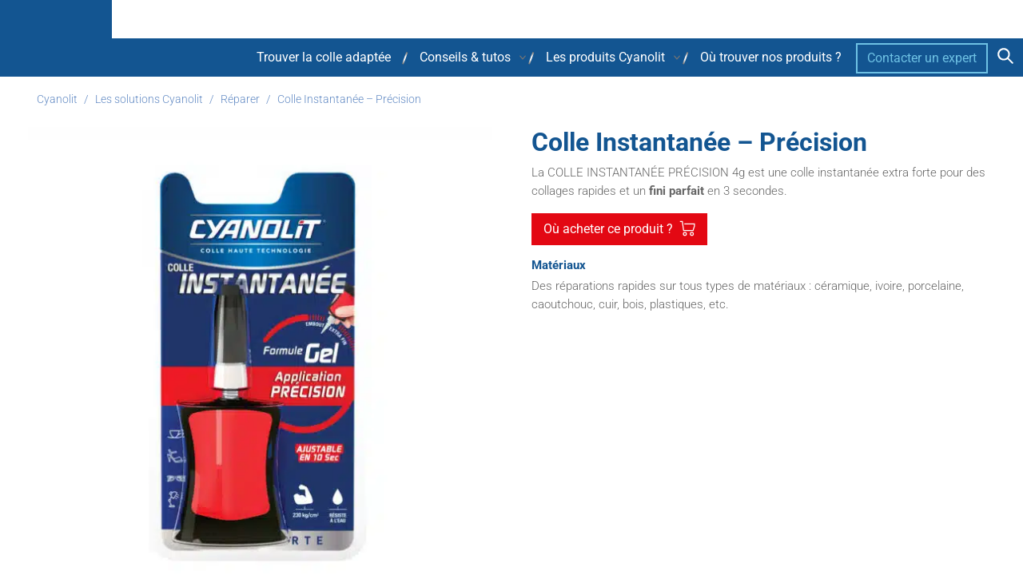

--- FILE ---
content_type: text/html; charset=UTF-8
request_url: https://www.cyanolit-colles.com/produit/colle-instantanee-precision/
body_size: 44542
content:
<!DOCTYPE html><html lang="fr-FR"><head><meta charset="UTF-8"><script>if(navigator.userAgent.match(/MSIE|Internet Explorer/i)||navigator.userAgent.match(/Trident\/7\..*?rv:11/i)){var href=document.location.href;if(!href.match(/[?&]nowprocket/)){if(href.indexOf("?")==-1){if(href.indexOf("#")==-1){document.location.href=href+"?nowprocket=1"}else{document.location.href=href.replace("#","?nowprocket=1#")}}else{if(href.indexOf("#")==-1){document.location.href=href+"&nowprocket=1"}else{document.location.href=href.replace("#","&nowprocket=1#")}}}}</script><script>(()=>{class RocketLazyLoadScripts{constructor(){this.v="2.0.4",this.userEvents=["keydown","keyup","mousedown","mouseup","mousemove","mouseover","mouseout","touchmove","touchstart","touchend","touchcancel","wheel","click","dblclick","input"],this.attributeEvents=["onblur","onclick","oncontextmenu","ondblclick","onfocus","onmousedown","onmouseenter","onmouseleave","onmousemove","onmouseout","onmouseover","onmouseup","onmousewheel","onscroll","onsubmit"]}async t(){this.i(),this.o(),/iP(ad|hone)/.test(navigator.userAgent)&&this.h(),this.u(),this.l(this),this.m(),this.k(this),this.p(this),this._(),await Promise.all([this.R(),this.L()]),this.lastBreath=Date.now(),this.S(this),this.P(),this.D(),this.O(),this.M(),await this.C(this.delayedScripts.normal),await this.C(this.delayedScripts.defer),await this.C(this.delayedScripts.async),await this.T(),await this.F(),await this.j(),await this.A(),window.dispatchEvent(new Event("rocket-allScriptsLoaded")),this.everythingLoaded=!0,this.lastTouchEnd&&await new Promise(t=>setTimeout(t,500-Date.now()+this.lastTouchEnd)),this.I(),this.H(),this.U(),this.W()}i(){this.CSPIssue=sessionStorage.getItem("rocketCSPIssue"),document.addEventListener("securitypolicyviolation",t=>{this.CSPIssue||"script-src-elem"!==t.violatedDirective||"data"!==t.blockedURI||(this.CSPIssue=!0,sessionStorage.setItem("rocketCSPIssue",!0))},{isRocket:!0})}o(){window.addEventListener("pageshow",t=>{this.persisted=t.persisted,this.realWindowLoadedFired=!0},{isRocket:!0}),window.addEventListener("pagehide",()=>{this.onFirstUserAction=null},{isRocket:!0})}h(){let t;function e(e){t=e}window.addEventListener("touchstart",e,{isRocket:!0}),window.addEventListener("touchend",function i(o){o.changedTouches[0]&&t.changedTouches[0]&&Math.abs(o.changedTouches[0].pageX-t.changedTouches[0].pageX)<10&&Math.abs(o.changedTouches[0].pageY-t.changedTouches[0].pageY)<10&&o.timeStamp-t.timeStamp<200&&(window.removeEventListener("touchstart",e,{isRocket:!0}),window.removeEventListener("touchend",i,{isRocket:!0}),"INPUT"===o.target.tagName&&"text"===o.target.type||(o.target.dispatchEvent(new TouchEvent("touchend",{target:o.target,bubbles:!0})),o.target.dispatchEvent(new MouseEvent("mouseover",{target:o.target,bubbles:!0})),o.target.dispatchEvent(new PointerEvent("click",{target:o.target,bubbles:!0,cancelable:!0,detail:1,clientX:o.changedTouches[0].clientX,clientY:o.changedTouches[0].clientY})),event.preventDefault()))},{isRocket:!0})}q(t){this.userActionTriggered||("mousemove"!==t.type||this.firstMousemoveIgnored?"keyup"===t.type||"mouseover"===t.type||"mouseout"===t.type||(this.userActionTriggered=!0,this.onFirstUserAction&&this.onFirstUserAction()):this.firstMousemoveIgnored=!0),"click"===t.type&&t.preventDefault(),t.stopPropagation(),t.stopImmediatePropagation(),"touchstart"===this.lastEvent&&"touchend"===t.type&&(this.lastTouchEnd=Date.now()),"click"===t.type&&(this.lastTouchEnd=0),this.lastEvent=t.type,t.composedPath&&t.composedPath()[0].getRootNode()instanceof ShadowRoot&&(t.rocketTarget=t.composedPath()[0]),this.savedUserEvents.push(t)}u(){this.savedUserEvents=[],this.userEventHandler=this.q.bind(this),this.userEvents.forEach(t=>window.addEventListener(t,this.userEventHandler,{passive:!1,isRocket:!0})),document.addEventListener("visibilitychange",this.userEventHandler,{isRocket:!0})}U(){this.userEvents.forEach(t=>window.removeEventListener(t,this.userEventHandler,{passive:!1,isRocket:!0})),document.removeEventListener("visibilitychange",this.userEventHandler,{isRocket:!0}),this.savedUserEvents.forEach(t=>{(t.rocketTarget||t.target).dispatchEvent(new window[t.constructor.name](t.type,t))})}m(){const t="return false",e=Array.from(this.attributeEvents,t=>"data-rocket-"+t),i="["+this.attributeEvents.join("],[")+"]",o="[data-rocket-"+this.attributeEvents.join("],[data-rocket-")+"]",s=(e,i,o)=>{o&&o!==t&&(e.setAttribute("data-rocket-"+i,o),e["rocket"+i]=new Function("event",o),e.setAttribute(i,t))};new MutationObserver(t=>{for(const n of t)"attributes"===n.type&&(n.attributeName.startsWith("data-rocket-")||this.everythingLoaded?n.attributeName.startsWith("data-rocket-")&&this.everythingLoaded&&this.N(n.target,n.attributeName.substring(12)):s(n.target,n.attributeName,n.target.getAttribute(n.attributeName))),"childList"===n.type&&n.addedNodes.forEach(t=>{if(t.nodeType===Node.ELEMENT_NODE)if(this.everythingLoaded)for(const i of[t,...t.querySelectorAll(o)])for(const t of i.getAttributeNames())e.includes(t)&&this.N(i,t.substring(12));else for(const e of[t,...t.querySelectorAll(i)])for(const t of e.getAttributeNames())this.attributeEvents.includes(t)&&s(e,t,e.getAttribute(t))})}).observe(document,{subtree:!0,childList:!0,attributeFilter:[...this.attributeEvents,...e]})}I(){this.attributeEvents.forEach(t=>{document.querySelectorAll("[data-rocket-"+t+"]").forEach(e=>{this.N(e,t)})})}N(t,e){const i=t.getAttribute("data-rocket-"+e);i&&(t.setAttribute(e,i),t.removeAttribute("data-rocket-"+e))}k(t){Object.defineProperty(HTMLElement.prototype,"onclick",{get(){return this.rocketonclick||null},set(e){this.rocketonclick=e,this.setAttribute(t.everythingLoaded?"onclick":"data-rocket-onclick","this.rocketonclick(event)")}})}S(t){function e(e,i){let o=e[i];e[i]=null,Object.defineProperty(e,i,{get:()=>o,set(s){t.everythingLoaded?o=s:e["rocket"+i]=o=s}})}e(document,"onreadystatechange"),e(window,"onload"),e(window,"onpageshow");try{Object.defineProperty(document,"readyState",{get:()=>t.rocketReadyState,set(e){t.rocketReadyState=e},configurable:!0}),document.readyState="loading"}catch(t){console.log("WPRocket DJE readyState conflict, bypassing")}}l(t){this.originalAddEventListener=EventTarget.prototype.addEventListener,this.originalRemoveEventListener=EventTarget.prototype.removeEventListener,this.savedEventListeners=[],EventTarget.prototype.addEventListener=function(e,i,o){o&&o.isRocket||!t.B(e,this)&&!t.userEvents.includes(e)||t.B(e,this)&&!t.userActionTriggered||e.startsWith("rocket-")||t.everythingLoaded?t.originalAddEventListener.call(this,e,i,o):(t.savedEventListeners.push({target:this,remove:!1,type:e,func:i,options:o}),"mouseenter"!==e&&"mouseleave"!==e||t.originalAddEventListener.call(this,e,t.savedUserEvents.push,o))},EventTarget.prototype.removeEventListener=function(e,i,o){o&&o.isRocket||!t.B(e,this)&&!t.userEvents.includes(e)||t.B(e,this)&&!t.userActionTriggered||e.startsWith("rocket-")||t.everythingLoaded?t.originalRemoveEventListener.call(this,e,i,o):t.savedEventListeners.push({target:this,remove:!0,type:e,func:i,options:o})}}J(t,e){this.savedEventListeners=this.savedEventListeners.filter(i=>{let o=i.type,s=i.target||window;return e!==o||t!==s||(this.B(o,s)&&(i.type="rocket-"+o),this.$(i),!1)})}H(){EventTarget.prototype.addEventListener=this.originalAddEventListener,EventTarget.prototype.removeEventListener=this.originalRemoveEventListener,this.savedEventListeners.forEach(t=>this.$(t))}$(t){t.remove?this.originalRemoveEventListener.call(t.target,t.type,t.func,t.options):this.originalAddEventListener.call(t.target,t.type,t.func,t.options)}p(t){let e;function i(e){return t.everythingLoaded?e:e.split(" ").map(t=>"load"===t||t.startsWith("load.")?"rocket-jquery-load":t).join(" ")}function o(o){function s(e){const s=o.fn[e];o.fn[e]=o.fn.init.prototype[e]=function(){return this[0]===window&&t.userActionTriggered&&("string"==typeof arguments[0]||arguments[0]instanceof String?arguments[0]=i(arguments[0]):"object"==typeof arguments[0]&&Object.keys(arguments[0]).forEach(t=>{const e=arguments[0][t];delete arguments[0][t],arguments[0][i(t)]=e})),s.apply(this,arguments),this}}if(o&&o.fn&&!t.allJQueries.includes(o)){const e={DOMContentLoaded:[],"rocket-DOMContentLoaded":[]};for(const t in e)document.addEventListener(t,()=>{e[t].forEach(t=>t())},{isRocket:!0});o.fn.ready=o.fn.init.prototype.ready=function(i){function s(){parseInt(o.fn.jquery)>2?setTimeout(()=>i.bind(document)(o)):i.bind(document)(o)}return"function"==typeof i&&(t.realDomReadyFired?!t.userActionTriggered||t.fauxDomReadyFired?s():e["rocket-DOMContentLoaded"].push(s):e.DOMContentLoaded.push(s)),o([])},s("on"),s("one"),s("off"),t.allJQueries.push(o)}e=o}t.allJQueries=[],o(window.jQuery),Object.defineProperty(window,"jQuery",{get:()=>e,set(t){o(t)}})}P(){const t=new Map;document.write=document.writeln=function(e){const i=document.currentScript,o=document.createRange(),s=i.parentElement;let n=t.get(i);void 0===n&&(n=i.nextSibling,t.set(i,n));const c=document.createDocumentFragment();o.setStart(c,0),c.appendChild(o.createContextualFragment(e)),s.insertBefore(c,n)}}async R(){return new Promise(t=>{this.userActionTriggered?t():this.onFirstUserAction=t})}async L(){return new Promise(t=>{document.addEventListener("DOMContentLoaded",()=>{this.realDomReadyFired=!0,t()},{isRocket:!0})})}async j(){return this.realWindowLoadedFired?Promise.resolve():new Promise(t=>{window.addEventListener("load",t,{isRocket:!0})})}M(){this.pendingScripts=[];this.scriptsMutationObserver=new MutationObserver(t=>{for(const e of t)e.addedNodes.forEach(t=>{"SCRIPT"!==t.tagName||t.noModule||t.isWPRocket||this.pendingScripts.push({script:t,promise:new Promise(e=>{const i=()=>{const i=this.pendingScripts.findIndex(e=>e.script===t);i>=0&&this.pendingScripts.splice(i,1),e()};t.addEventListener("load",i,{isRocket:!0}),t.addEventListener("error",i,{isRocket:!0}),setTimeout(i,1e3)})})})}),this.scriptsMutationObserver.observe(document,{childList:!0,subtree:!0})}async F(){await this.X(),this.pendingScripts.length?(await this.pendingScripts[0].promise,await this.F()):this.scriptsMutationObserver.disconnect()}D(){this.delayedScripts={normal:[],async:[],defer:[]},document.querySelectorAll("script[type$=rocketlazyloadscript]").forEach(t=>{t.hasAttribute("data-rocket-src")?t.hasAttribute("async")&&!1!==t.async?this.delayedScripts.async.push(t):t.hasAttribute("defer")&&!1!==t.defer||"module"===t.getAttribute("data-rocket-type")?this.delayedScripts.defer.push(t):this.delayedScripts.normal.push(t):this.delayedScripts.normal.push(t)})}async _(){await this.L();let t=[];document.querySelectorAll("script[type$=rocketlazyloadscript][data-rocket-src]").forEach(e=>{let i=e.getAttribute("data-rocket-src");if(i&&!i.startsWith("data:")){i.startsWith("//")&&(i=location.protocol+i);try{const o=new URL(i).origin;o!==location.origin&&t.push({src:o,crossOrigin:e.crossOrigin||"module"===e.getAttribute("data-rocket-type")})}catch(t){}}}),t=[...new Map(t.map(t=>[JSON.stringify(t),t])).values()],this.Y(t,"preconnect")}async G(t){if(await this.K(),!0!==t.noModule||!("noModule"in HTMLScriptElement.prototype))return new Promise(e=>{let i;function o(){(i||t).setAttribute("data-rocket-status","executed"),e()}try{if(navigator.userAgent.includes("Firefox/")||""===navigator.vendor||this.CSPIssue)i=document.createElement("script"),[...t.attributes].forEach(t=>{let e=t.nodeName;"type"!==e&&("data-rocket-type"===e&&(e="type"),"data-rocket-src"===e&&(e="src"),i.setAttribute(e,t.nodeValue))}),t.text&&(i.text=t.text),t.nonce&&(i.nonce=t.nonce),i.hasAttribute("src")?(i.addEventListener("load",o,{isRocket:!0}),i.addEventListener("error",()=>{i.setAttribute("data-rocket-status","failed-network"),e()},{isRocket:!0}),setTimeout(()=>{i.isConnected||e()},1)):(i.text=t.text,o()),i.isWPRocket=!0,t.parentNode.replaceChild(i,t);else{const i=t.getAttribute("data-rocket-type"),s=t.getAttribute("data-rocket-src");i?(t.type=i,t.removeAttribute("data-rocket-type")):t.removeAttribute("type"),t.addEventListener("load",o,{isRocket:!0}),t.addEventListener("error",i=>{this.CSPIssue&&i.target.src.startsWith("data:")?(console.log("WPRocket: CSP fallback activated"),t.removeAttribute("src"),this.G(t).then(e)):(t.setAttribute("data-rocket-status","failed-network"),e())},{isRocket:!0}),s?(t.fetchPriority="high",t.removeAttribute("data-rocket-src"),t.src=s):t.src="data:text/javascript;base64,"+window.btoa(unescape(encodeURIComponent(t.text)))}}catch(i){t.setAttribute("data-rocket-status","failed-transform"),e()}});t.setAttribute("data-rocket-status","skipped")}async C(t){const e=t.shift();return e?(e.isConnected&&await this.G(e),this.C(t)):Promise.resolve()}O(){this.Y([...this.delayedScripts.normal,...this.delayedScripts.defer,...this.delayedScripts.async],"preload")}Y(t,e){this.trash=this.trash||[];let i=!0;var o=document.createDocumentFragment();t.forEach(t=>{const s=t.getAttribute&&t.getAttribute("data-rocket-src")||t.src;if(s&&!s.startsWith("data:")){const n=document.createElement("link");n.href=s,n.rel=e,"preconnect"!==e&&(n.as="script",n.fetchPriority=i?"high":"low"),t.getAttribute&&"module"===t.getAttribute("data-rocket-type")&&(n.crossOrigin=!0),t.crossOrigin&&(n.crossOrigin=t.crossOrigin),t.integrity&&(n.integrity=t.integrity),t.nonce&&(n.nonce=t.nonce),o.appendChild(n),this.trash.push(n),i=!1}}),document.head.appendChild(o)}W(){this.trash.forEach(t=>t.remove())}async T(){try{document.readyState="interactive"}catch(t){}this.fauxDomReadyFired=!0;try{await this.K(),this.J(document,"readystatechange"),document.dispatchEvent(new Event("rocket-readystatechange")),await this.K(),document.rocketonreadystatechange&&document.rocketonreadystatechange(),await this.K(),this.J(document,"DOMContentLoaded"),document.dispatchEvent(new Event("rocket-DOMContentLoaded")),await this.K(),this.J(window,"DOMContentLoaded"),window.dispatchEvent(new Event("rocket-DOMContentLoaded"))}catch(t){console.error(t)}}async A(){try{document.readyState="complete"}catch(t){}try{await this.K(),this.J(document,"readystatechange"),document.dispatchEvent(new Event("rocket-readystatechange")),await this.K(),document.rocketonreadystatechange&&document.rocketonreadystatechange(),await this.K(),this.J(window,"load"),window.dispatchEvent(new Event("rocket-load")),await this.K(),window.rocketonload&&window.rocketonload(),await this.K(),this.allJQueries.forEach(t=>t(window).trigger("rocket-jquery-load")),await this.K(),this.J(window,"pageshow");const t=new Event("rocket-pageshow");t.persisted=this.persisted,window.dispatchEvent(t),await this.K(),window.rocketonpageshow&&window.rocketonpageshow({persisted:this.persisted})}catch(t){console.error(t)}}async K(){Date.now()-this.lastBreath>45&&(await this.X(),this.lastBreath=Date.now())}async X(){return document.hidden?new Promise(t=>setTimeout(t)):new Promise(t=>requestAnimationFrame(t))}B(t,e){return e===document&&"readystatechange"===t||(e===document&&"DOMContentLoaded"===t||(e===window&&"DOMContentLoaded"===t||(e===window&&"load"===t||e===window&&"pageshow"===t)))}static run(){(new RocketLazyLoadScripts).t()}}RocketLazyLoadScripts.run()})();</script>
	  <meta name='robots' content='index, follow, max-image-preview:large, max-snippet:-1, max-video-preview:-1' />

<!-- Google Tag Manager for WordPress by gtm4wp.com -->
<script data-cfasync="false" data-pagespeed-no-defer>
	var gtm4wp_datalayer_name = "dataLayer";
	var dataLayer = dataLayer || [];
	const gtm4wp_use_sku_instead = false;
	const gtm4wp_currency = 'GBP';
	const gtm4wp_product_per_impression = 10;
	const gtm4wp_clear_ecommerce = false;
	const gtm4wp_datalayer_max_timeout = 2000;
</script>
<!-- End Google Tag Manager for WordPress by gtm4wp.com -->
	<!-- This site is optimized with the Yoast SEO plugin v26.5 - https://yoast.com/wordpress/plugins/seo/ -->
	<title>Colle Instantanée - Précision</title>
<style id="rocket-critical-css">ol,ul{box-sizing:border-box}:root{--wp--preset--font-size--normal:16px;--wp--preset--font-size--huge:42px}.screen-reader-text{border:0;clip-path:inset(50%);height:1px;margin:-1px;overflow:hidden;padding:0;position:absolute;width:1px;word-wrap:normal!important}:root{--woocommerce:#720eec;--wc-green:#7ad03a;--wc-red:#a00;--wc-orange:#ffba00;--wc-blue:#2ea2cc;--wc-primary:#720eec;--wc-primary-text:#fcfbfe;--wc-secondary:#e9e6ed;--wc-secondary-text:#515151;--wc-highlight:#958e09;--wc-highligh-text:white;--wc-content-bg:#fff;--wc-subtext:#767676;--wc-form-border-color:rgba(32, 7, 7, 0.8);--wc-form-border-radius:4px;--wc-form-border-width:1px}.woocommerce img,.woocommerce-page img{height:auto;max-width:100%}.woocommerce div.product div.images,.woocommerce-page div.product div.images{float:left;width:48%}.woocommerce div.product div.summary,.woocommerce-page div.product div.summary{float:right;width:48%;clear:none}:root{--woocommerce:#720eec;--wc-green:#7ad03a;--wc-red:#a00;--wc-orange:#ffba00;--wc-blue:#2ea2cc;--wc-primary:#720eec;--wc-primary-text:#fcfbfe;--wc-secondary:#e9e6ed;--wc-secondary-text:#515151;--wc-highlight:#958e09;--wc-highligh-text:white;--wc-content-bg:#fff;--wc-subtext:#767676;--wc-form-border-color:rgba(32, 7, 7, 0.8);--wc-form-border-radius:4px;--wc-form-border-width:1px}.screen-reader-text{clip:rect(1px,1px,1px,1px);height:1px;overflow:hidden;position:absolute!important;width:1px;word-wrap:normal!important}.woocommerce .woocommerce-breadcrumb{margin:0 0 1em;padding:0}.woocommerce .woocommerce-breadcrumb::after,.woocommerce .woocommerce-breadcrumb::before{content:" ";display:table}.woocommerce .woocommerce-breadcrumb::after{clear:both}.woocommerce div.product{margin-bottom:0;position:relative}.woocommerce div.product .product_title{clear:none;margin-top:0;padding:0}.woocommerce div.product div.images{margin-bottom:2em}.woocommerce div.product div.images img{display:block;width:100%;height:auto;box-shadow:none}.woocommerce div.product div.images.woocommerce-product-gallery{position:relative}.woocommerce div.product div.images .woocommerce-product-gallery__wrapper{margin:0;padding:0}.woocommerce div.product div.images .woocommerce-product-gallery__wrapper .zoomImg{background-color:#fff;opacity:0}.woocommerce div.product div.images .woocommerce-product-gallery__image:nth-child(n+2){width:25%;display:inline-block}.woocommerce div.product div.images .woocommerce-product-gallery__image a{display:block;outline-offset:-2px}.woocommerce div.product div.images .flex-control-thumbs{overflow:hidden;zoom:1;margin:0;padding:0}.woocommerce div.product div.images .flex-control-thumbs li{width:25%;float:left;margin:0;list-style:none}.woocommerce div.product div.images .flex-control-thumbs li img{opacity:.5;margin:0}.woocommerce div.product div.images .flex-control-thumbs li img.flex-active{opacity:1}.woocommerce div.product .woocommerce-product-gallery--columns-4 .flex-control-thumbs li:nth-child(4n+1){clear:left}.woocommerce div.product div.summary{margin-bottom:2em}#overlay{position:absolute;top:0;left:0;z-index:10090;width:100%;height:500px;background-color:#000;filter:alpha(opacity=60);-moz-opacity:0.6;opacity:0.6;display:none}html{line-height:1.15;-webkit-text-size-adjust:100%}body{margin:0}h1{font-size:2em;margin:.67em 0}a{background-color:transparent}img{border-style:none}button,input{font-family:inherit;font-size:100%;line-height:1.15;margin:0}button,input{overflow:visible}button{text-transform:none}[type=submit],button{-webkit-appearance:button}[type=submit]::-moz-focus-inner,button::-moz-focus-inner{border-style:none;padding:0}[type=submit]:-moz-focusring,button:-moz-focusring{outline:1px dotted ButtonText}[type=checkbox]{box-sizing:border-box;padding:0}[type=search]{-webkit-appearance:textfield;outline-offset:-2px}[type=search]::-webkit-search-decoration{-webkit-appearance:none}::-webkit-file-upload-button{-webkit-appearance:button;font:inherit}html,input[type=search]{box-sizing:border-box}*,:after,:before{box-sizing:inherit}.site-container{overflow:hidden}.woocommerce-breadcrumb{color:#638bc4!important;margin-bottom:15px}@media screen and (max-width:989px){.woocommerce-breadcrumb{order:1}}.woocommerce-breadcrumb a{color:#638bc4!important;text-decoration:none}.wrap{max-width:1272px;margin:0 auto;padding-right:16px;padding-left:16px}.wrap:after{display:table;clear:both;content:""}body:not(.home) .site-inner{padding:36px 0}@media (min-width:768px){body:not(.home) .site-inner{padding:16px 0}}.screen-reader-text{overflow:hidden;clip:rect(0,0,0,0);position:absolute!important;width:1px;height:1px;border:0}@media (min-width:992px){.alignfull{width:100vw;max-width:100vw;margin:0 calc(50% - 50vw)}}#overlay{display:none;position:fixed;z-index:9;top:0;right:0;bottom:0;left:0;width:100vw;height:100vh;background-color:rgba(0,0,0,.95)}input{width:100%;padding:14px 16px;border:1px solid #e0e0e0;border-radius:4px;color:#676767;background:#fff;font-size:18px;line-height:24px}::-moz-placeholder{opacity:1;color:#bdbdbd}::-ms-input-placeholder{color:#bdbdbd}::-webkit-input-placeholder{color:#bdbdbd}.search-form{overflow:hidden;position:relative;max-width:400px;border:1px solid #e0e0e0}.search-form .search-field{width:100%;padding-right:44px;border:1px solid #e0e0e0}.search-form .search-submit{position:absolute;top:50%;right:0;width:44px;min-width:0;height:44px;margin:-22px 0 0;padding:0;border:none;background:transparent;line-height:0;text-align:center}.search-form .search-submit svg{fill:#757575;width:20px;height:20px}body{color:#676767;font-family:Roboto,sans-serif;font-size:16px;font-weight:400;line-height:1.55;overflow-x:hidden;outline:none}a{color:#135591;text-decoration:underline}ol,ul{margin:0;padding:0}p{margin:0 0 16px;padding:0}h1,h2{margin:0 0 16px;color:#135591;font-family:Roboto,sans-serif;font-weight:600;line-height:1.2}h1{font-size:22px}@media (min-width:768px){h1{font-size:28px}}@media (min-width:992px){h1{font-size:32px}}h2{font-size:26px}@media (min-width:768px){h2{font-size:32px}}@media (min-width:992px){h2{font-size:36px}}img{display:block;max-width:100%;height:auto}.site-header{position:relative;background-color:#135591}@media (min-width:1273px){.site-header{min-height:92px}}.title-area{float:left;position:absolute;top:0;width:100%;max-width:200px;margin:0 auto;background-color:transparent;text-align:left}.title-area p.site-title{margin:0;padding:0;font-size:24px;line-height:30px}.title-area p.site-title a{color:#676767;text-decoration:none}.title-area .site-title a{display:block;width:100%;height:0;padding-bottom:48%;background:var(--wpr-bg-e3bfffa8-3408-4dcc-8e5a-d41c716064f9) no-repeat 100%;background-size:cover;text-indent:-9999em}@media (max-width:1272px){.title-area{float:none;position:relative;top:unset;width:100%;max-width:200px;text-align:center}.title-area .site-title a{height:60px;padding-bottom:0;background-size:auto 60px}}@media (min-width:1273px){.site-container{padding-top:98px}.site-header{position:fixed;z-index:9;top:0;left:0;width:100%;height:98px}}.header-top-container{display:flex;color:#05306f;background-color:#fff;justify-content:center;align-items:center}@media (min-width:1272px){.header-top-container{float:right;width:calc(100vw - (100vw - 1000px)/2);min-height:48px;margin:0 calc(50% - 50vw);padding-right:calc((100vw - 1384px)/2)}}.nav-menu>*{line-height:0}.nav-menu ul{clear:both;width:100%;margin:0;line-height:1}.nav-menu .menu-item{position:relative;list-style:none}.nav-menu .menu-item a{display:block;position:relative;padding:13px 18px;border:none;color:#fff;font-size:16px;font-weight:400;line-height:22px;text-decoration:none}.nav-menu .submenu-expand{padding:0;border:none;border-radius:0;outline:none;background:transparent;box-shadow:none;position:absolute;top:50%;right:7px;line-height:0;transform:translateY(-50%)}.nav-menu .submenu-expand svg{fill:#757575}.nav-menu .nav-primary .menu-item.search{line-height:0}.nav-menu .nav-primary .menu-item.search button{padding:12px}@media (max-width:1272px){.nav-menu .nav-primary .menu-item.search{display:none}}@media (min-width:1273px){.nav-menu{display:flex;float:right;clear:both;width:calc(100vw - (100vw - 1000px)/2);margin:0 calc(50% - 50vw);padding-right:calc((100vw - 1384px)/2);color:#fff;background-color:#135591;flex-flow:column-reverse nowrap}}@media (min-width:1273px){.nav-menu .nav-primary{display:flex;justify-content:flex-end}.nav-menu .menu{display:inline-block;width:auto}.nav-menu .menu-item{float:left}.nav-menu .menu-item:not(:last-child):not(:nth-last-child(2)):not(:nth-last-child(3)):after{position:absolute;top:32px;right:-12px;width:16px;height:2px;background:linear-gradient(90deg,#6f6f6f,#f3f3f3 36%,#f3f3f3 64%,#6f6f6f);content:"";transform:rotate(-70deg);transform-origin:0 0}.nav-menu .menu-item.menu-item-has-children>a{margin-right:8px}.nav-menu .sub-menu{position:absolute;z-index:99;left:-9999px;width:215px;opacity:0;background:#638bc4}.nav-menu .sub-menu .menu-item{float:none}.nav-menu .sub-menu .menu-item:after{display:none}}@media (max-width:1272px){.nav-menu{display:none}.nav-menu .menu>.menu-item>a{padding:11px 18px}.nav-menu .submenu-expand{top:0;right:0;transform:none;width:44px;height:44px}.nav-menu .submenu-expand svg{width:12px;height:12px;fill:#fff}.nav-menu .sub-menu{display:none;padding-left:25px}.nav-menu .sub-menu .menu-item a{font-size:13px}}.menu-toggle,.search-toggle{padding:0;border:none;border-radius:0;outline:none;background:transparent;box-shadow:none;line-height:0;text-align:center}.menu-toggle .close,.search-toggle .close{display:none}.menu-toggle svg,.search-toggle svg{fill:#fff}@media (max-width:1272px){.site-header .wrap{padding:0}}.site-header .wrap>.menu-toggle,.site-header .wrap>.search-toggle{position:absolute;top:6px;width:48px;height:48px}@media (min-width:1273px){.site-header .wrap>.menu-toggle,.site-header .wrap>.search-toggle{display:none}}.site-header .wrap>.menu-toggle{left:0}.site-header .wrap>.search-toggle{right:0}.header-search{overflow:hidden;width:100vw;padding:16px;background:#638bc4}.header-search .search-form{z-index:10}@media (min-width:768px){.header-search{position:relative;right:0}.header-search .search-form{margin:0 auto}}.header-search:not(.active){display:none}.breadcrumb{margin-bottom:24px;font-size:16px}.breadcrumb a{color:#676767}.footer-widgets .footer-widgets-left{padding-left:calc(50vw - 652px);background-repeat:no-repeat;background-position:100% 0;background-size:contain;flex-grow:1}.woocommerce div.product .product_title{margin-bottom:8px;font-size:40px}.woocommerce div.product .woocommerce-breadcrumb{color:#638bc4;font-size:.875em;text-transform:none}.woocommerce div.product .woocommerce-breadcrumb a{color:#638bc4;text-decoration:none}.woocommerce div.product .woocommerce-product-details__short-description{float:left}.woocommerce div.product .Click2Buy-button{display:flex;align-items:center;margin-bottom:16px;padding:8px 15px;color:#fff;background-color:#e30813;font-size:16px;font-weight:400;width:-webkit-fit-content;width:-moz-fit-content;width:fit-content}@media screen and (max-width:768px){.woocommerce div.product .Click2Buy-button{position:fixed;bottom:0;left:0;width:100%;margin:0;z-index:2;justify-content:center;padding:15px 25px;font-size:18px;text-align:center}}.woocommerce div.product .Click2Buy-button img{height:20px;margin-bottom:2px;margin-left:8px}.woocommerce div.product .product-section-title{color:#135591;font-size:1em;font-weight:600}@media (min-width:1201px){.woocommerce div.product .woocommerce-product-gallery .flex-viewport{float:right;width:90%}.woocommerce div.product .woocommerce-product-gallery .flex-viewport img{width:90%}.woocommerce div.product .woocommerce-product-gallery .flex-control-thumbs{float:left;width:10%}.woocommerce div.product div.images .flex-control-thumbs li{width:90%}.woocommerce div.product div.images .flex-control-thumbs li img{float:none;width:90%;margin:0 0 5% 5%}}#product-additional-info{clear:both;padding:32px 0;background-color:#f0f6ff}.menu-item.menu-expert a{margin-top:6px;padding:6px 12px;border:2px solid #6ec1e4;color:#6ec1e4}.screen-reader-text{clip:rect(1px,1px,1px,1px);word-wrap:normal!important;border:0;clip-path:inset(50%);height:1px;margin:-1px;overflow:hidden;overflow-wrap:normal!important;padding:0;position:absolute!important;width:1px}</style>
	<meta name="description" content="La COLLE INSTANTANÉE PRÉCISION 4g est une colle instantanée extra forte pour des collages rapides et un fini parfait en 3 secondes." />
	<link rel="canonical" href="https://www.cyanolit-colles.com/produit/colle-instantanee-precision/" />
	<meta property="og:locale" content="fr_FR" />
	<meta property="og:type" content="article" />
	<meta property="og:title" content="MASILLA REFRACTARIA" />
	<meta property="og:description" content="Sella y rellena juntas expuestas a alta temperatura (+1,500ºC)Â " />
	<meta property="og:url" content="https://www.cyanolit-colles.com/produit/colle-instantanee-precision/" />
	<meta property="og:site_name" content="Cyanolit - Colle haute technologie" />
	<meta property="article:modified_time" content="2024-08-01T13:17:54+00:00" />
	<meta property="og:image" content="http://mundoceys.cl/wp-content/uploads/2021/04/Masilla-Refractaria.png" />
	<meta name="twitter:card" content="summary_large_image" />
	<meta name="twitter:title" content="MASILLA REFRACTARIA" />
	<meta name="twitter:description" content="Sella y rellena juntas expuestas a alta temperatura (+1,500ºC)Â " />
	<meta name="twitter:image" content="http://mundoceys.cl/wp-content/uploads/2021/04/Masilla-Refractaria.png" />
	<meta name="twitter:label1" content="Durée de lecture estimée" />
	<meta name="twitter:data1" content="1 minute" />
	<script type="application/ld+json" class="yoast-schema-graph">{"@context":"https://schema.org","@graph":[{"@type":"WebPage","@id":"https://www.cyanolit-colles.com/produit/colle-instantanee-precision/","url":"https://www.cyanolit-colles.com/produit/colle-instantanee-precision/","name":"Colle Instantanée - Précision","isPartOf":{"@id":"https://www.cyanolit-colles.com/#website"},"primaryImageOfPage":{"@id":"https://www.cyanolit-colles.com/produit/colle-instantanee-precision/#primaryimage"},"image":{"@id":"https://www.cyanolit-colles.com/produit/colle-instantanee-precision/#primaryimage"},"thumbnailUrl":"https://www.cyanolit-colles.com/wp-content/uploads/2021/04/PRECISION.jpg","datePublished":"2021-04-29T15:46:12+00:00","dateModified":"2024-08-01T13:17:54+00:00","description":"La COLLE INSTANTANÉE PRÉCISION 4g est une colle instantanée extra forte pour des collages rapides et un fini parfait en 3 secondes.","breadcrumb":{"@id":"https://www.cyanolit-colles.com/produit/colle-instantanee-precision/#breadcrumb"},"inLanguage":"fr-FR","potentialAction":[{"@type":"ReadAction","target":["https://www.cyanolit-colles.com/produit/colle-instantanee-precision/"]}]},{"@type":"ImageObject","inLanguage":"fr-FR","@id":"https://www.cyanolit-colles.com/produit/colle-instantanee-precision/#primaryimage","url":"https://www.cyanolit-colles.com/wp-content/uploads/2021/04/PRECISION.jpg","contentUrl":"https://www.cyanolit-colles.com/wp-content/uploads/2021/04/PRECISION.jpg","width":1500,"height":1500,"caption":"CYANOLIT COLLE MULTI-USAGES EXTRA FORTE SUPER UNICK COLLE INSTANTANÉE PRÉCISION"},{"@type":"BreadcrumbList","@id":"https://www.cyanolit-colles.com/produit/colle-instantanee-precision/#breadcrumb","itemListElement":[{"@type":"ListItem","position":1,"name":"Cyanolit","item":"https://www.cyanolit-colles.com/"},{"@type":"ListItem","position":2,"name":"Les solutions Cyanolit","item":"https://www.cyanolit-colles.com/les-produits-cyanolit/"},{"@type":"ListItem","position":3,"name":"Réparer","item":"https://www.cyanolit-colles.com/categorie-produit/je-veux-reparer/"},{"@type":"ListItem","position":4,"name":"Colle Instantanée &#8211; Précision"}]},{"@type":"WebSite","@id":"https://www.cyanolit-colles.com/#website","url":"https://www.cyanolit-colles.com/","name":"Cyanolit - Colle haute technologie","description":"Cyanolit - Solutions haute performance pour tous","potentialAction":[{"@type":"SearchAction","target":{"@type":"EntryPoint","urlTemplate":"https://www.cyanolit-colles.com/?s={search_term_string}"},"query-input":{"@type":"PropertyValueSpecification","valueRequired":true,"valueName":"search_term_string"}}],"inLanguage":"fr-FR"}]}</script>
	<!-- / Yoast SEO plugin. -->




<link rel="alternate" type="application/rss+xml" title="Cyanolit - Colle haute technologie &raquo; Flux" href="https://www.cyanolit-colles.com/feed/" />
<link rel="alternate" type="application/rss+xml" title="Cyanolit - Colle haute technologie &raquo; Flux des commentaires" href="https://www.cyanolit-colles.com/comments/feed/" />
<link rel="alternate" title="oEmbed (JSON)" type="application/json+oembed" href="https://www.cyanolit-colles.com/wp-json/oembed/1.0/embed?url=https%3A%2F%2Fwww.cyanolit-colles.com%2Fproduit%2Fcolle-instantanee-precision%2F" />
<link rel="alternate" title="oEmbed (XML)" type="text/xml+oembed" href="https://www.cyanolit-colles.com/wp-json/oembed/1.0/embed?url=https%3A%2F%2Fwww.cyanolit-colles.com%2Fproduit%2Fcolle-instantanee-precision%2F&#038;format=xml" />
<style id='wp-img-auto-sizes-contain-inline-css' type='text/css'>
img:is([sizes=auto i],[sizes^="auto," i]){contain-intrinsic-size:3000px 1500px}
/*# sourceURL=wp-img-auto-sizes-contain-inline-css */
</style>
<link rel='preload'  href='https://www.cyanolit-colles.com/wp-includes/css/dist/block-library/style.min.css?ver=6.9' data-rocket-async="style" as="style" onload="this.onload=null;this.rel='stylesheet'" onerror="this.removeAttribute('data-rocket-async')"  type='text/css' media='all' />
<style id='classic-theme-styles-inline-css' type='text/css'>
/*! This file is auto-generated */
.wp-block-button__link{color:#fff;background-color:#32373c;border-radius:9999px;box-shadow:none;text-decoration:none;padding:calc(.667em + 2px) calc(1.333em + 2px);font-size:1.125em}.wp-block-file__button{background:#32373c;color:#fff;text-decoration:none}
/*# sourceURL=/wp-includes/css/classic-themes.min.css */
</style>
<style id='global-styles-inline-css' type='text/css'>
:root{--wp--preset--aspect-ratio--square: 1;--wp--preset--aspect-ratio--4-3: 4/3;--wp--preset--aspect-ratio--3-4: 3/4;--wp--preset--aspect-ratio--3-2: 3/2;--wp--preset--aspect-ratio--2-3: 2/3;--wp--preset--aspect-ratio--16-9: 16/9;--wp--preset--aspect-ratio--9-16: 9/16;--wp--preset--color--black: #000000;--wp--preset--color--cyan-bluish-gray: #abb8c3;--wp--preset--color--white: #ffffff;--wp--preset--color--pale-pink: #f78da7;--wp--preset--color--vivid-red: #cf2e2e;--wp--preset--color--luminous-vivid-orange: #ff6900;--wp--preset--color--luminous-vivid-amber: #fcb900;--wp--preset--color--light-green-cyan: #7bdcb5;--wp--preset--color--vivid-green-cyan: #00d084;--wp--preset--color--pale-cyan-blue: #8ed1fc;--wp--preset--color--vivid-cyan-blue: #0693e3;--wp--preset--color--vivid-purple: #9b51e0;--wp--preset--color--blue: #05306F;--wp--preset--color--grey: #FAFAFA;--wp--preset--gradient--vivid-cyan-blue-to-vivid-purple: linear-gradient(135deg,rgb(6,147,227) 0%,rgb(155,81,224) 100%);--wp--preset--gradient--light-green-cyan-to-vivid-green-cyan: linear-gradient(135deg,rgb(122,220,180) 0%,rgb(0,208,130) 100%);--wp--preset--gradient--luminous-vivid-amber-to-luminous-vivid-orange: linear-gradient(135deg,rgb(252,185,0) 0%,rgb(255,105,0) 100%);--wp--preset--gradient--luminous-vivid-orange-to-vivid-red: linear-gradient(135deg,rgb(255,105,0) 0%,rgb(207,46,46) 100%);--wp--preset--gradient--very-light-gray-to-cyan-bluish-gray: linear-gradient(135deg,rgb(238,238,238) 0%,rgb(169,184,195) 100%);--wp--preset--gradient--cool-to-warm-spectrum: linear-gradient(135deg,rgb(74,234,220) 0%,rgb(151,120,209) 20%,rgb(207,42,186) 40%,rgb(238,44,130) 60%,rgb(251,105,98) 80%,rgb(254,248,76) 100%);--wp--preset--gradient--blush-light-purple: linear-gradient(135deg,rgb(255,206,236) 0%,rgb(152,150,240) 100%);--wp--preset--gradient--blush-bordeaux: linear-gradient(135deg,rgb(254,205,165) 0%,rgb(254,45,45) 50%,rgb(107,0,62) 100%);--wp--preset--gradient--luminous-dusk: linear-gradient(135deg,rgb(255,203,112) 0%,rgb(199,81,192) 50%,rgb(65,88,208) 100%);--wp--preset--gradient--pale-ocean: linear-gradient(135deg,rgb(255,245,203) 0%,rgb(182,227,212) 50%,rgb(51,167,181) 100%);--wp--preset--gradient--electric-grass: linear-gradient(135deg,rgb(202,248,128) 0%,rgb(113,206,126) 100%);--wp--preset--gradient--midnight: linear-gradient(135deg,rgb(2,3,129) 0%,rgb(40,116,252) 100%);--wp--preset--font-size--small: 14px;--wp--preset--font-size--medium: 20px;--wp--preset--font-size--large: 24px;--wp--preset--font-size--x-large: 42px;--wp--preset--font-size--normal: 20px;--wp--preset--spacing--20: 0.44rem;--wp--preset--spacing--30: 0.67rem;--wp--preset--spacing--40: 1rem;--wp--preset--spacing--50: 1.5rem;--wp--preset--spacing--60: 2.25rem;--wp--preset--spacing--70: 3.38rem;--wp--preset--spacing--80: 5.06rem;--wp--preset--shadow--natural: 6px 6px 9px rgba(0, 0, 0, 0.2);--wp--preset--shadow--deep: 12px 12px 50px rgba(0, 0, 0, 0.4);--wp--preset--shadow--sharp: 6px 6px 0px rgba(0, 0, 0, 0.2);--wp--preset--shadow--outlined: 6px 6px 0px -3px rgb(255, 255, 255), 6px 6px rgb(0, 0, 0);--wp--preset--shadow--crisp: 6px 6px 0px rgb(0, 0, 0);}:where(.is-layout-flex){gap: 0.5em;}:where(.is-layout-grid){gap: 0.5em;}body .is-layout-flex{display: flex;}.is-layout-flex{flex-wrap: wrap;align-items: center;}.is-layout-flex > :is(*, div){margin: 0;}body .is-layout-grid{display: grid;}.is-layout-grid > :is(*, div){margin: 0;}:where(.wp-block-columns.is-layout-flex){gap: 2em;}:where(.wp-block-columns.is-layout-grid){gap: 2em;}:where(.wp-block-post-template.is-layout-flex){gap: 1.25em;}:where(.wp-block-post-template.is-layout-grid){gap: 1.25em;}.has-black-color{color: var(--wp--preset--color--black) !important;}.has-cyan-bluish-gray-color{color: var(--wp--preset--color--cyan-bluish-gray) !important;}.has-white-color{color: var(--wp--preset--color--white) !important;}.has-pale-pink-color{color: var(--wp--preset--color--pale-pink) !important;}.has-vivid-red-color{color: var(--wp--preset--color--vivid-red) !important;}.has-luminous-vivid-orange-color{color: var(--wp--preset--color--luminous-vivid-orange) !important;}.has-luminous-vivid-amber-color{color: var(--wp--preset--color--luminous-vivid-amber) !important;}.has-light-green-cyan-color{color: var(--wp--preset--color--light-green-cyan) !important;}.has-vivid-green-cyan-color{color: var(--wp--preset--color--vivid-green-cyan) !important;}.has-pale-cyan-blue-color{color: var(--wp--preset--color--pale-cyan-blue) !important;}.has-vivid-cyan-blue-color{color: var(--wp--preset--color--vivid-cyan-blue) !important;}.has-vivid-purple-color{color: var(--wp--preset--color--vivid-purple) !important;}.has-black-background-color{background-color: var(--wp--preset--color--black) !important;}.has-cyan-bluish-gray-background-color{background-color: var(--wp--preset--color--cyan-bluish-gray) !important;}.has-white-background-color{background-color: var(--wp--preset--color--white) !important;}.has-pale-pink-background-color{background-color: var(--wp--preset--color--pale-pink) !important;}.has-vivid-red-background-color{background-color: var(--wp--preset--color--vivid-red) !important;}.has-luminous-vivid-orange-background-color{background-color: var(--wp--preset--color--luminous-vivid-orange) !important;}.has-luminous-vivid-amber-background-color{background-color: var(--wp--preset--color--luminous-vivid-amber) !important;}.has-light-green-cyan-background-color{background-color: var(--wp--preset--color--light-green-cyan) !important;}.has-vivid-green-cyan-background-color{background-color: var(--wp--preset--color--vivid-green-cyan) !important;}.has-pale-cyan-blue-background-color{background-color: var(--wp--preset--color--pale-cyan-blue) !important;}.has-vivid-cyan-blue-background-color{background-color: var(--wp--preset--color--vivid-cyan-blue) !important;}.has-vivid-purple-background-color{background-color: var(--wp--preset--color--vivid-purple) !important;}.has-black-border-color{border-color: var(--wp--preset--color--black) !important;}.has-cyan-bluish-gray-border-color{border-color: var(--wp--preset--color--cyan-bluish-gray) !important;}.has-white-border-color{border-color: var(--wp--preset--color--white) !important;}.has-pale-pink-border-color{border-color: var(--wp--preset--color--pale-pink) !important;}.has-vivid-red-border-color{border-color: var(--wp--preset--color--vivid-red) !important;}.has-luminous-vivid-orange-border-color{border-color: var(--wp--preset--color--luminous-vivid-orange) !important;}.has-luminous-vivid-amber-border-color{border-color: var(--wp--preset--color--luminous-vivid-amber) !important;}.has-light-green-cyan-border-color{border-color: var(--wp--preset--color--light-green-cyan) !important;}.has-vivid-green-cyan-border-color{border-color: var(--wp--preset--color--vivid-green-cyan) !important;}.has-pale-cyan-blue-border-color{border-color: var(--wp--preset--color--pale-cyan-blue) !important;}.has-vivid-cyan-blue-border-color{border-color: var(--wp--preset--color--vivid-cyan-blue) !important;}.has-vivid-purple-border-color{border-color: var(--wp--preset--color--vivid-purple) !important;}.has-vivid-cyan-blue-to-vivid-purple-gradient-background{background: var(--wp--preset--gradient--vivid-cyan-blue-to-vivid-purple) !important;}.has-light-green-cyan-to-vivid-green-cyan-gradient-background{background: var(--wp--preset--gradient--light-green-cyan-to-vivid-green-cyan) !important;}.has-luminous-vivid-amber-to-luminous-vivid-orange-gradient-background{background: var(--wp--preset--gradient--luminous-vivid-amber-to-luminous-vivid-orange) !important;}.has-luminous-vivid-orange-to-vivid-red-gradient-background{background: var(--wp--preset--gradient--luminous-vivid-orange-to-vivid-red) !important;}.has-very-light-gray-to-cyan-bluish-gray-gradient-background{background: var(--wp--preset--gradient--very-light-gray-to-cyan-bluish-gray) !important;}.has-cool-to-warm-spectrum-gradient-background{background: var(--wp--preset--gradient--cool-to-warm-spectrum) !important;}.has-blush-light-purple-gradient-background{background: var(--wp--preset--gradient--blush-light-purple) !important;}.has-blush-bordeaux-gradient-background{background: var(--wp--preset--gradient--blush-bordeaux) !important;}.has-luminous-dusk-gradient-background{background: var(--wp--preset--gradient--luminous-dusk) !important;}.has-pale-ocean-gradient-background{background: var(--wp--preset--gradient--pale-ocean) !important;}.has-electric-grass-gradient-background{background: var(--wp--preset--gradient--electric-grass) !important;}.has-midnight-gradient-background{background: var(--wp--preset--gradient--midnight) !important;}.has-small-font-size{font-size: var(--wp--preset--font-size--small) !important;}.has-medium-font-size{font-size: var(--wp--preset--font-size--medium) !important;}.has-large-font-size{font-size: var(--wp--preset--font-size--large) !important;}.has-x-large-font-size{font-size: var(--wp--preset--font-size--x-large) !important;}
:where(.wp-block-post-template.is-layout-flex){gap: 1.25em;}:where(.wp-block-post-template.is-layout-grid){gap: 1.25em;}
:where(.wp-block-term-template.is-layout-flex){gap: 1.25em;}:where(.wp-block-term-template.is-layout-grid){gap: 1.25em;}
:where(.wp-block-columns.is-layout-flex){gap: 2em;}:where(.wp-block-columns.is-layout-grid){gap: 2em;}
:root :where(.wp-block-pullquote){font-size: 1.5em;line-height: 1.6;}
/*# sourceURL=global-styles-inline-css */
</style>
<link rel='preload'  href='https://www.cyanolit-colles.com/wp-content/cache/background-css/1/www.cyanolit-colles.com/wp-content/plugins/revslider/public/assets/css/rs6.css?ver=6.4.11&wpr_t=1768881935' data-rocket-async="style" as="style" onload="this.onload=null;this.rel='stylesheet'" onerror="this.removeAttribute('data-rocket-async')"  type='text/css' media='all' />
<style id='rs-plugin-settings-inline-css' type='text/css'>
#rs-demo-id {}
/*# sourceURL=rs-plugin-settings-inline-css */
</style>
<link rel='preload'  href='https://www.cyanolit-colles.com/wp-content/plugins/woocommerce/assets/css/woocommerce-layout.css?ver=10.3.6' data-rocket-async="style" as="style" onload="this.onload=null;this.rel='stylesheet'" onerror="this.removeAttribute('data-rocket-async')"  type='text/css' media='all' />
<link rel='preload'  href='https://www.cyanolit-colles.com/wp-content/plugins/woocommerce/assets/css/woocommerce-smallscreen.css?ver=10.3.6' data-rocket-async="style" as="style" onload="this.onload=null;this.rel='stylesheet'" onerror="this.removeAttribute('data-rocket-async')"  type='text/css' media='only screen and (max-width: 768px)' />
<link rel='preload'  href='https://www.cyanolit-colles.com/wp-content/cache/background-css/1/www.cyanolit-colles.com/wp-content/plugins/woocommerce/assets/css/woocommerce.css?ver=10.3.6&wpr_t=1768881935' data-rocket-async="style" as="style" onload="this.onload=null;this.rel='stylesheet'" onerror="this.removeAttribute('data-rocket-async')"  type='text/css' media='all' />
<style id='woocommerce-inline-inline-css' type='text/css'>
.woocommerce form .form-row .required { visibility: visible; }
/*# sourceURL=woocommerce-inline-inline-css */
</style>
<link rel='preload'  href='https://www.cyanolit-colles.com/wp-content/plugins/woo-variation-swatches/assets/css/frontend.min.css?ver=1765295490' data-rocket-async="style" as="style" onload="this.onload=null;this.rel='stylesheet'" onerror="this.removeAttribute('data-rocket-async')"  type='text/css' media='all' />
<style id='woo-variation-swatches-inline-css' type='text/css'>
:root {
--wvs-tick:url("data:image/svg+xml;utf8,%3Csvg filter='drop-shadow(0px 0px 2px rgb(0 0 0 / .8))' xmlns='http://www.w3.org/2000/svg'  viewBox='0 0 30 30'%3E%3Cpath fill='none' stroke='%23ffffff' stroke-linecap='round' stroke-linejoin='round' stroke-width='4' d='M4 16L11 23 27 7'/%3E%3C/svg%3E");

--wvs-cross:url("data:image/svg+xml;utf8,%3Csvg filter='drop-shadow(0px 0px 5px rgb(255 255 255 / .6))' xmlns='http://www.w3.org/2000/svg' width='72px' height='72px' viewBox='0 0 24 24'%3E%3Cpath fill='none' stroke='%23ff0000' stroke-linecap='round' stroke-width='0.6' d='M5 5L19 19M19 5L5 19'/%3E%3C/svg%3E");
--wvs-single-product-item-width:30px;
--wvs-single-product-item-height:30px;
--wvs-single-product-item-font-size:16px}
/*# sourceURL=woo-variation-swatches-inline-css */
</style>
<link rel='preload'  href='https://www.cyanolit-colles.com/wp-content/cache/background-css/1/www.cyanolit-colles.com/wp-content/plugins/wp-lightbox-2/styles/lightbox.min.css?ver=1.3.4&wpr_t=1768881935' data-rocket-async="style" as="style" onload="this.onload=null;this.rel='stylesheet'" onerror="this.removeAttribute('data-rocket-async')"  type='text/css' media='all' />
<link rel='preload'  href='https://www.cyanolit-colles.com/wp-content/plugins/woocommerce/assets/css/brands.css?ver=10.3.6' data-rocket-async="style" as="style" onload="this.onload=null;this.rel='stylesheet'" onerror="this.removeAttribute('data-rocket-async')"  type='text/css' media='all' />
<link rel="preload" href="https://www.cyanolit-colles.com/wp-content/cache/fonts/1/google-fonts/css/0/4/a/b9e6f3ea57218be2014eda62a07ed.css" data-rocket-async="style" as="style" onload="this.onload=null;this.rel='stylesheet'" onerror="this.removeAttribute('data-rocket-async')"  data-wpr-hosted-gf-parameters="family=Roboto%3Aital%2Cwght%400%2C100%3B0%2C300%3B0%2C400%3B0%2C500%3B0%2C700%3B0%2C900%3B1%2C100%3B1%2C300%3B1%2C400%3B1%2C500%3B1%2C700%3B1%2C900&display=swap&subset=latin%2Clatin-ext&ver=6.9"/>
<link rel='preload'  href='https://www.cyanolit-colles.com/wp-content/cache/background-css/1/www.cyanolit-colles.com/wp-content/themes/ceys/dist/css/main.css?ver=1759300777&wpr_t=1768881935' data-rocket-async="style" as="style" onload="this.onload=null;this.rel='stylesheet'" onerror="this.removeAttribute('data-rocket-async')"  type='text/css' media='all' />
<link rel='preload'  href='https://www.cyanolit-colles.com/wp-content/cache/background-css/1/www.cyanolit-colles.com/wp-content/themes/ceys/assets/vendor/css/owl.carousel.min.css?ver=6.9&wpr_t=1768881935' data-rocket-async="style" as="style" onload="this.onload=null;this.rel='stylesheet'" onerror="this.removeAttribute('data-rocket-async')"  type='text/css' media='all' />
<script type="text/javascript" src="https://www.cyanolit-colles.com/wp-includes/js/jquery/jquery.js" id="jquery-js"></script>
<script type="text/javascript" id="file_uploads_nfpluginsettings-js-extra">
/* <![CDATA[ */
var params = {"clearLogRestUrl":"https://www.cyanolit-colles.com/wp-json/nf-file-uploads/debug-log/delete-all","clearLogButtonId":"file_uploads_clear_debug_logger","downloadLogRestUrl":"https://www.cyanolit-colles.com/wp-json/nf-file-uploads/debug-log/get-all","downloadLogButtonId":"file_uploads_download_debug_logger"};
//# sourceURL=file_uploads_nfpluginsettings-js-extra
/* ]]> */
</script>
<script type="text/javascript" src="https://www.cyanolit-colles.com/wp-content/plugins/ninja-forms-uploads/assets/js/nfpluginsettings.js?ver=3.3.23" id="file_uploads_nfpluginsettings-js" data-rocket-defer defer></script>
<script type="text/javascript" src="https://www.cyanolit-colles.com/wp-content/plugins/revslider/public/assets/js/rbtools.min.js?ver=6.4.8" id="tp-tools-js" data-rocket-defer defer></script>
<script type="text/javascript" src="https://www.cyanolit-colles.com/wp-content/plugins/revslider/public/assets/js/rs6.min.js?ver=6.4.11" id="revmin-js" data-rocket-defer defer></script>
<script type="text/javascript" src="https://www.cyanolit-colles.com/wp-content/plugins/woocommerce/assets/js/jquery-blockui/jquery.blockUI.min.js?ver=2.7.0-wc.10.3.6" id="wc-jquery-blockui-js" data-wp-strategy="defer" data-rocket-defer defer></script>
<script type="text/javascript" id="wc-add-to-cart-js-extra">
/* <![CDATA[ */
var wc_add_to_cart_params = {"ajax_url":"/wp-admin/admin-ajax.php","wc_ajax_url":"/?wc-ajax=%%endpoint%%","i18n_view_cart":"Voir le panier","cart_url":"https://www.cyanolit-colles.com/?page_id=25","is_cart":"","cart_redirect_after_add":"no"};
//# sourceURL=wc-add-to-cart-js-extra
/* ]]> */
</script>
<script type="text/javascript" src="https://www.cyanolit-colles.com/wp-content/plugins/woocommerce/assets/js/frontend/add-to-cart.min.js?ver=10.3.6" id="wc-add-to-cart-js" defer="defer" data-wp-strategy="defer"></script>
<script type="text/javascript" src="https://www.cyanolit-colles.com/wp-content/plugins/woocommerce/assets/js/zoom/jquery.zoom.min.js?ver=1.7.21-wc.10.3.6" id="wc-zoom-js" defer="defer" data-wp-strategy="defer"></script>
<script type="text/javascript" src="https://www.cyanolit-colles.com/wp-content/plugins/woocommerce/assets/js/flexslider/jquery.flexslider.min.js?ver=2.7.2-wc.10.3.6" id="wc-flexslider-js" defer="defer" data-wp-strategy="defer"></script>
<script type="text/javascript" id="wc-single-product-js-extra">
/* <![CDATA[ */
var wc_single_product_params = {"i18n_required_rating_text":"Veuillez s\u00e9lectionner une note","i18n_rating_options":["1\u00a0\u00e9toile sur 5","2\u00a0\u00e9toiles sur 5","3\u00a0\u00e9toiles sur 5","4\u00a0\u00e9toiles sur 5","5\u00a0\u00e9toiles sur 5"],"i18n_product_gallery_trigger_text":"Voir la galerie d\u2019images en plein \u00e9cran","review_rating_required":"yes","flexslider":{"rtl":false,"animation":"slide","smoothHeight":true,"directionNav":false,"controlNav":"thumbnails","slideshow":false,"animationSpeed":500,"animationLoop":false,"allowOneSlide":false},"zoom_enabled":"1","zoom_options":[],"photoswipe_enabled":"","photoswipe_options":{"shareEl":false,"closeOnScroll":false,"history":false,"hideAnimationDuration":0,"showAnimationDuration":0},"flexslider_enabled":"1"};
//# sourceURL=wc-single-product-js-extra
/* ]]> */
</script>
<script type="text/javascript" src="https://www.cyanolit-colles.com/wp-content/plugins/woocommerce/assets/js/frontend/single-product.min.js?ver=10.3.6" id="wc-single-product-js" defer="defer" data-wp-strategy="defer"></script>
<script type="text/javascript" src="https://www.cyanolit-colles.com/wp-content/plugins/woocommerce/assets/js/js-cookie/js.cookie.min.js?ver=2.1.4-wc.10.3.6" id="wc-js-cookie-js" defer="defer" data-wp-strategy="defer"></script>
<script type="text/javascript" id="woocommerce-js-extra">
/* <![CDATA[ */
var woocommerce_params = {"ajax_url":"/wp-admin/admin-ajax.php","wc_ajax_url":"/?wc-ajax=%%endpoint%%","i18n_password_show":"Afficher le mot de passe","i18n_password_hide":"Masquer le mot de passe"};
//# sourceURL=woocommerce-js-extra
/* ]]> */
</script>
<script type="text/javascript" src="https://www.cyanolit-colles.com/wp-content/plugins/woocommerce/assets/js/frontend/woocommerce.min.js?ver=10.3.6" id="woocommerce-js" defer="defer" data-wp-strategy="defer"></script>
<link rel="https://api.w.org/" href="https://www.cyanolit-colles.com/wp-json/" /><link rel="alternate" title="JSON" type="application/json" href="https://www.cyanolit-colles.com/wp-json/wp/v2/product/2055" /><link rel="EditURI" type="application/rsd+xml" title="RSD" href="https://www.cyanolit-colles.com/xmlrpc.php?rsd" />
<meta name="generator" content="WordPress 6.9" />
<meta name="generator" content="WooCommerce 10.3.6" />
<link rel='shortlink' href='https://www.cyanolit-colles.com/?p=2055' />

<!-- Google Tag Manager for WordPress by gtm4wp.com -->
<!-- GTM Container placement set to automatic -->
<script data-cfasync="false" data-pagespeed-no-defer>
	var dataLayer_content = {"pagePostType":"product","pagePostType2":"single-product","pagePostAuthor":"max","productRatingCounts":[],"productAverageRating":0,"productReviewCount":0,"productType":"simple","productIsVariable":0};
	dataLayer.push( dataLayer_content );
</script>
<script type="rocketlazyloadscript" data-cfasync="false" data-pagespeed-no-defer>
(function(w,d,s,l,i){w[l]=w[l]||[];w[l].push({'gtm.start':
new Date().getTime(),event:'gtm.js'});var f=d.getElementsByTagName(s)[0],
j=d.createElement(s),dl=l!='dataLayer'?'&l='+l:'';j.async=true;j.src=
'//www.googletagmanager.com/gtm.js?id='+i+dl;f.parentNode.insertBefore(j,f);
})(window,document,'script','dataLayer','GTM-PX9FDGD');
</script>
<!-- End Google Tag Manager for WordPress by gtm4wp.com --><style>.woocommerce-product-gallery{ opacity: 1 !important; }</style><meta name="viewport" content="width=device-width, initial-scale=1"><link rel="profile" href="http://gmpg.org/xfn/11"><link rel="pingback" href="https://www.cyanolit-colles.com/xmlrpc.php">	<noscript><style>.woocommerce-product-gallery{ opacity: 1 !important; }</style></noscript>
	<meta name="generator" content="Elementor 3.33.4; features: additional_custom_breakpoints; settings: css_print_method-external, google_font-enabled, font_display-auto">
<style type="text/css">.recentcomments a{display:inline !important;padding:0 !important;margin:0 !important;}</style>			<style>
				.e-con.e-parent:nth-of-type(n+4):not(.e-lazyloaded):not(.e-no-lazyload),
				.e-con.e-parent:nth-of-type(n+4):not(.e-lazyloaded):not(.e-no-lazyload) * {
					background-image: none !important;
				}
				@media screen and (max-height: 1024px) {
					.e-con.e-parent:nth-of-type(n+3):not(.e-lazyloaded):not(.e-no-lazyload),
					.e-con.e-parent:nth-of-type(n+3):not(.e-lazyloaded):not(.e-no-lazyload) * {
						background-image: none !important;
					}
				}
				@media screen and (max-height: 640px) {
					.e-con.e-parent:nth-of-type(n+2):not(.e-lazyloaded):not(.e-no-lazyload),
					.e-con.e-parent:nth-of-type(n+2):not(.e-lazyloaded):not(.e-no-lazyload) * {
						background-image: none !important;
					}
				}
			</style>
			<meta name="generator" content="Powered by Slider Revolution 6.4.11 - responsive, Mobile-Friendly Slider Plugin for WordPress with comfortable drag and drop interface." />
<link rel="icon" href="https://www.cyanolit-colles.com/wp-content/uploads/2021/11/cropped-mini-logo-cyano-32x32.png" sizes="32x32" />
<link rel="icon" href="https://www.cyanolit-colles.com/wp-content/uploads/2021/11/cropped-mini-logo-cyano-192x192.png" sizes="192x192" />
<link rel="apple-touch-icon" href="https://www.cyanolit-colles.com/wp-content/uploads/2021/11/cropped-mini-logo-cyano-180x180.png" />
<meta name="msapplication-TileImage" content="https://www.cyanolit-colles.com/wp-content/uploads/2021/11/cropped-mini-logo-cyano-270x270.png" />
<script type="rocketlazyloadscript" data-rocket-type="text/javascript">function setREVStartSize(e){
			//window.requestAnimationFrame(function() {				 
				window.RSIW = window.RSIW===undefined ? window.innerWidth : window.RSIW;	
				window.RSIH = window.RSIH===undefined ? window.innerHeight : window.RSIH;	
				try {								
					var pw = document.getElementById(e.c).parentNode.offsetWidth,
						newh;
					pw = pw===0 || isNaN(pw) ? window.RSIW : pw;
					e.tabw = e.tabw===undefined ? 0 : parseInt(e.tabw);
					e.thumbw = e.thumbw===undefined ? 0 : parseInt(e.thumbw);
					e.tabh = e.tabh===undefined ? 0 : parseInt(e.tabh);
					e.thumbh = e.thumbh===undefined ? 0 : parseInt(e.thumbh);
					e.tabhide = e.tabhide===undefined ? 0 : parseInt(e.tabhide);
					e.thumbhide = e.thumbhide===undefined ? 0 : parseInt(e.thumbhide);
					e.mh = e.mh===undefined || e.mh=="" || e.mh==="auto" ? 0 : parseInt(e.mh,0);		
					if(e.layout==="fullscreen" || e.l==="fullscreen") 						
						newh = Math.max(e.mh,window.RSIH);					
					else{					
						e.gw = Array.isArray(e.gw) ? e.gw : [e.gw];
						for (var i in e.rl) if (e.gw[i]===undefined || e.gw[i]===0) e.gw[i] = e.gw[i-1];					
						e.gh = e.el===undefined || e.el==="" || (Array.isArray(e.el) && e.el.length==0)? e.gh : e.el;
						e.gh = Array.isArray(e.gh) ? e.gh : [e.gh];
						for (var i in e.rl) if (e.gh[i]===undefined || e.gh[i]===0) e.gh[i] = e.gh[i-1];
											
						var nl = new Array(e.rl.length),
							ix = 0,						
							sl;					
						e.tabw = e.tabhide>=pw ? 0 : e.tabw;
						e.thumbw = e.thumbhide>=pw ? 0 : e.thumbw;
						e.tabh = e.tabhide>=pw ? 0 : e.tabh;
						e.thumbh = e.thumbhide>=pw ? 0 : e.thumbh;					
						for (var i in e.rl) nl[i] = e.rl[i]<window.RSIW ? 0 : e.rl[i];
						sl = nl[0];									
						for (var i in nl) if (sl>nl[i] && nl[i]>0) { sl = nl[i]; ix=i;}															
						var m = pw>(e.gw[ix]+e.tabw+e.thumbw) ? 1 : (pw-(e.tabw+e.thumbw)) / (e.gw[ix]);					
						newh =  (e.gh[ix] * m) + (e.tabh + e.thumbh);
					}				
					if(window.rs_init_css===undefined) window.rs_init_css = document.head.appendChild(document.createElement("style"));					
					document.getElementById(e.c).height = newh+"px";
					window.rs_init_css.innerHTML += "#"+e.c+"_wrapper { height: "+newh+"px }";				
				} catch(e){
					console.log("Failure at Presize of Slider:" + e)
				}					   
			//});
		  };</script>
		<style type="text/css" id="wp-custom-css">
			/*General*/

/* Override for product finder page */
.page-id-5009 h1 {
	font-size: 25px;
	text-align: center;
}

.page-id-5009 .entry-header {
	margin-bottom: 0;
}

.page-id-5009 .breadcrumb {
	margin-bottom: 10px;
}

.owl-dots {
		display: none;
	}
@media (min-width: 992px) {
	.owl-dots {
		display: block;
	}
}
@media (min-width: 1273px) and (min-width: 783px) {
.admin-bar .site-container {
    padding-top: 128px;
}
}
@media (max-width: 1200px) {
	.archive-diy .archive-image .archive-image-overlay-left, .archive-crafts .archive-image .archive-image-overlay-left {
		left: -22%;
    width: 35%;
	}
	.archive-diy .archive-image .archive-image-overlay-right, .archive-crafts .archive-image .archive-image-overlay-right {
		right: -15%;
    width: 28%;
	}
}
@media (max-width: 991px) {
.sidebar-primary {
    display: block;
}
	/*Home*/
	.wp-block-home-adviser {
		margin-top: -80px!important;
	}
	/*Recomendador*/
	.step-1-container {
		margin-bottom: 15px!important;
	}
	.adviser-result {
		padding-left: 50px;
	}
	.adviser-result .owl-adviser .owl-stage {
		margin-top: 0px;
	}
}
/*Home*/
.img-fit, .img-fit div {
	height: 100%;
}
.img-fit img {
	object-fit: cover;
	object-position: left;
	height: 100%;
}
.promo-home, .promo-home .elementor-container {
	height: 100%;
}
.wp-block-home-adviser .home-adviser .home-adviser-item .read-more-btn .read-more-link {
	font-size: 0.95em;
  font-weight: 400;
}
/*Pregunta al experto*/
.archive-faqs .archive-header .ask-select {
	margin-bottom: 20px;
}
.archive-faqs .archive-header .ask-select select {
	border-radius: 0px;
}
.archive-faqs .archive-header .wrap {
 height: auto;
}
.archive-faqs .archive-header {
	height: auto;
	width: 100vw;
	margin-left: -16px;
}
.archive-faqs .archive-header .archive-abstract {
  font-size: 16px;
	line-height: 25px;
	font-weight: 300;
}
.archive-faqs .archive-image {
	width: 100vw;
  left: -16px!important;
  float: none;
  width: 100vw;
}
.archive-faqs .archive-image img {
	width: 100%;
	height: 200px;
	object-fit: cover;
}
.archive-faqs .archive-header .archive-title {
	padding-top: 0px;
}
.archive-faqs .archive-image .archive-image-overlay-left, .archive-faqs .archive-image .archive-image-overlay-right {
	display: none;
}
/*--Formulario*/
.archive-faqs .archive-faqs-form-section {
  padding: 32px 0px 0px 0px;
}
.archive-faqs .archive-faqs-form-section .wrap {
	align-items: flex-end;
}
.ask-image {
	order: 2;
}
.ask-image img {
	max-width: 300px;
}
.archive-faqs .archive-faqs-form-section .wrap .ask-form {
	flex-basis: 100%;
	margin-top: 20px;
	padding-bottom: 20px!important;
	padding-left: 0px;
	order: 1;
}
.archive-faqs .wpcf7-form {
	border-bottom: 1px solid #FFF;
	padding-bottom: 10px;
}
/*Recomendador*/
.adviser-result .result-title {
min-height: unset;
height: 200px;
background-position: right bottom;
z-index: 1;
position: relative;
	margin-top: -32px;
}
.adviser-result .result-title h4 {
	padding-top: 160px;
}
.archive-diy .archive-image img, .archive-crafts .archive-image img {
	object-position: top;
}
@media (min-width: 990px) {
.archive-faqs .archive-header .ask-select {
	margin-bottom: 0px;
}
	.archive-faqs .archive-header {
	height: 300px;
	width: 100vw;
	margin-left: -16px;
}
	.archive-faqs .archive-header .wrap {
 height: 300px;
}
	.archive-faqs .archive-header {
		margin: 0 calc(50% - 50vw);
	}
	.archive-faqs .archive-image {
    display: block;
    float: right;
    margin-top: 0px;
    right: -28px!important;
    width: auto;
    left: 0px!important;
}
	.archive-faqs .archive-image img {
	width: 400px;
	height: 300px;
	object-fit: cover;
}
.archive-faqs .archive-image {
	width: auto;
}
	.archive-faqs .archive-image .archive-image-overlay-left, .archive-faqs .archive-image .archive-image-overlay-right {
	display: block;
}
	/*-Formulario*/
	.ask-image {
	order: 1;
	}
	.archive-faqs .archive-faqs-form-section .wrap .ask-form {
		flex-basis: 60%;
		margin-top: 0px;
		padding-left: 32px;
		order: 2;
	}
}
@media (min-width: 1200px) {
	.archive-faqs .archive-image img {
		width: 750px;
	}
}
/* Fix Hover Productos */
.woocommerce ul.products li.product:hover img {
    scale: 1;
    -webkit-transform: scale(.9);
    -moz-transform: scale(.9);
    -o-transform: scale(.9);
    transform: scale(.9);
}

.woocommerce ul.products li.product .woocommerce-loop-product__title, .woocommerce ul.products li.product .woocommerce ul.products li.product h3 {
    min-height: 48px;
}
/*Menú*/
.header-top-container .header-top-bar p {
	font-size: 1em;
}
.search-toggle svg, .menu-toggle svg {
	width: 20px;
	height: 20px;
}
#primary-menu {
	padding-bottom: 10px;
}
@media (min-width:1272px) {
#primary-menu {
	padding-bottom: 0px;
}
}
input[type=search] {
	border-radius: 0px;
	padding-top: 10px;
	padding-bottom: 10px;
	border: none;
}
input[type=search]:focus-within {
	outline: none;
}
.search-form {
	border: none;
}
.site-header {
	z-index: 100;
}
.page .site-inner {
	padding-top: 0px!important;
}
@media (min-width: 1273px) {
.site-header {
  height: 96px;
}
}
/*
@media (min-width: 768px) {
.header-search {
  bottom: -76px;
}
}
*/
/*Resultado búsqueda*/
.search-results {
	margin-top: 20px;
}
.search-results .post-summary img {
	height: 280px;
	width: 100%;
  object-fit: cover;
}
.search-no-results .no-results {
	text-align: center;
	margin-top: 20px;
}
.search-no-results .entry-content {
	margin-bottom: 160px;
}
.search-no-results .search-form {
	max-width: 400px;
	margin: 0 autO;
}
.search-no-results .search-form input:focus {
	border: 1px solid #135591;
}
/*Contacto iconos*/
.contact .location:before {
    display: inline-block;
    width: 20px;
    height: 20px;
    margin-right: 6px;
    background: var(--wpr-bg-9019d24a-181d-4c04-9632-b7788cf37d61) no-repeat center;
    background-size: contain;
    content: "";
    position: relative;
    top: 3px;
}
.contact .phone:before {
    display: inline-block;
    width: 18px;
    height: 18px;
    margin-right: 6px;
    background: var(--wpr-bg-fc9e9dd1-0f66-43f1-9857-9fd13d4a7971) no-repeat center;
    background-size: contain;
    content: "";
    position: relative;
    top: 3px;
}
/*Formulario de contacto*/
.img-header-elementor div {
	height: 100%;
}
.img-header-elementor {
	overflow: hidden;
}
.img-header-elementor img {
	object-fit: cover;
  object-position: center;
	width: 125%;
  height: 125%;
}
.responsive-form {
	color: #135591;
  font-size: 1em;
	overflow-x: hidden;
	display: flex;
	flex-direction: column;
}
.responsive-form .form-row {
	margin-bottom: 10px;
	display: flex;
	flex-direction: row;
	justify-content: space-between;
}
.responsive-form textarea {
	height: 120px!important;
	border-radius: 0px;
}
.responsive-form select {
	height: 45px;
	font-size: 15px;
	padding: 8px 15px;
	border-radius: 0px;
}
.responsive-form input[type=text], .responsive-form input[type=email], .wpcf7 input[type=file], textarea {
  width: 100%;
  padding: 8px 15px;
  font-size: 15px;
	border-radius: 0px;
}
.responsive-form input[type=text]:focus-visible, .responsive-form input[type=email]:focus-visible, .responsive-form input[type=file]:focus-visible, .responsive-form textarea:focus-visible {
	border-radius: 0px;
	outline: none;
	border-color: #135591;
}
.responsive-form a {
	text-decoration: underline;
}
.responsive-form input[type=submit] {
	cursor: pointer;
	border-radius: 0px;
  padding: 8px 35px;
  font-size: 17px;
	width: auto;
	border-radius: 0px;
	background-color: #135591;
	color: #FFF;
	text-transform: uppercase;
}
.responsive-form input[type=submit]:hover {
	background-color: #6188BF;
}
.responsive-form .column-full {
 	width: 100%;
	margin-top: 0px!important;
}
.responsive-form .column-half {
	width: 49%; 
}
.responsive-form .checkbox-personal-data .wpcf7-list-item-label, .responsive-form .wpcf7-acceptance .wpcf7-list-item-label {
	font-size: 15px!important;
	line-height: 20px!important;
}
.responsive-form .checkbox-personal-data .wpcf7-list-item, .responsive-form .checkbox-legal-accept .wpcf7-list-item {
	margin-left: 0px;
	margin-bottom: 10px;
}
.responsive-form .wpcf7-checkbox label, .responsive-form .wpcf7-radio label, .responsive-form .wpcf7-acceptance label {
	position: relative;
}
.responsive-form .wpcf7-checkbox label, .responsive-form .wpcf7-radio label, .responsive-form .wpcf7-acceptance .wpcf7-list-item-label {
	font-size: 15px;
}
.responsive-form span.wpcf7-list-item {
	margin-left: 0px;
}
.responsive-form input[type="checkbox"] {
	margin-right: 10px;
	position: relative;
  /*visibility: hidden;*/
	width: 12px;
}
.responsive-form .wpcf7-checkbox input[type="checkbox"] + span:before, .responsive-form .wpcf7-acceptance input[type="checkbox"] + span:before {
  display: block;
  position: absolute;
  content: '';
  border-radius: 0px;
  height: 12px;
  width: 12px;
  top: 3px;
	left: 0px;
  border: 1px solid #135591;
	cursor: pointer;
}
.responsive-form .wpcf7-checkbox input[type=checkbox] + span:after, .responsive-form .wpcf7-acceptance input[type=checkbox] + span:after {
  display: block;
  position: absolute;
  content: url(/wp-content/uploads/2021/05/checked.svg);
  border-radius: 100%;
  height: 10px;
  width: 10px;
  top: -1px;
  left: 1px;
  visibility: hidden;
  font-size: 16px;
}
.contact .wpcf7-checkbox input[type="checkbox"]:checked + span:before, .contact .wpcf7-acceptance input[type="checkbox"]:checked + span:before {
  background: transparent;
}
.contact .wpcf7-checkbox input[type="checkbox"]:checked + span:after, .contact .wpcf7-acceptance input[type="checkbox"]:checked + span:after {
  visibility: visible;
}
.wpcf7-response-output {
	border: 1px solid #135591 !important;
	color: #135591;
	text-align: center;
}
@media (min-width: 768px) {
	.img-header-elementor div {
	height: 100%;
}
.img-header-elementor img {
	object-fit: cover;
  object-position: left;
  height: 100%;
}
}
@media (max-width: 768px) {
/*Formulario de contacto*/
.responsive-form .form-row {
	flex-direction: column;
	margin-bottom: 0px;
}
	.responsive-form .form-row .column-half, .responsive-form .form-row .column-full {
		margin-bottom: 10px;
	}
.responsive-form .column-half {
	width: 100%; 
}
.responsive-half:first-child {
 	padding-right: 0px;
}
.wpcf7-radio, .wp-checkbox {
	width: 100%;
	display: block;
	}
	.form-row-submit {
    display: flex;
    flex-direction: column;
    justify-content: flex-start!important;
}
	/*Recomendador*/
	.adviser-result .result-title {
		background-image: none;
		height: unset;
	}
	.adviser-result .result-title h4 {
		padding-top: 0; 
		max-width: 100%;
	}
	.step2-container h4::before, .step3-container h4::before, .step4-container h4::before, .step5-container h4::before, .step6-container h4::before, .step7-container h4::before, .result-title h4::before {
		font-size: 26px;
		width: 40px;
    height: 40px;
	}
}
body {
  font-size: 15px;
  font-weight: 300;
}
/*Manualidades/Bricolaje*/
.material-item ul li:before {
	display: inline-block;
    width: 10px;
    margin-right: 5px;
    content: url('//mundoceys.cl/wp-content/uploads/2021/05/tick-sign.svg');
}
 .archive-crafts .archive-header, .archive-diy .archive-header {
	margin-left: -16px;
	margin-bottom: 15px;
	max-height: none;
	height: auto;
} 
.archive-crafts .archive-header .wrap, .archive-diy .archive-header .wrap {
	display: flex;
	flex-direction: column;
}
.archive-header {
	width: 100vw;
}
.archive-header .wrap {
	padding-left: 16px;
	padding-right: 16px;
}
.archive-diy .archive-image, .archive-crafts .archive-image {
	order: 1;
	left: -16px!important;
	float: none;
	width: 100vw;
}
.archive-crafts .archive-header .archive-title, .archive-diy .archive-header .archive-title {
	order: 1;
	max-width: 475px!important;
	float: none;
}
.archive-diy .archive-image img, .archive-crafts .archive-image img {
	width: 100%;
  max-height: 200px;
  object-fit: cover;
}
.single .site-inner {
	margin-top: 50px;
}
.single #breadcrumbs {
    margin-top: -50px;
}
.archive-diy .archive-image .archive-image-overlay-left, .archive-crafts .archive-image .archive-image-overlay-left {
	border-right: 6px solid #BBCFEA;
	display: none;
}
.archive-diy .archive-image .archive-image-overlay-right, .archive-crafts .archive-image .archive-image-overlay-right  {
	border-left: 6px solid #BBCFEA;
	display: none;
}
.archive-crafts .archive-header .archive-abstract, .archive-diy .archive-header .archive-abstract {
	margin-bottom: 10px;
	line-height: 22px;
	order: 2;
	float: none;
}
 .archive-crafts .archive-header .categories-slider-container, .archive-diy .archive-header .categories-slider-container {
	order: 3;
	float: none;
}
.owl-carousel .owl-nav {
	top: -24px;
}
.owl-tax-categories {
	padding-top: 15px!important;
	padding-bottom: 0px!important;
}
.categories-name {
	font-size: 0.8em!important;
	margin-bottom: 5px;
}
.archive-crafts .owl-tax-categories .owl-nav, .archive-diy .owl-tax-categories .owl-nav {
	top: -23px;
}
.post-summary .post-summary-top .entry-category {
	top: 14px;
  left: 14px;
	padding: 4px 11px;
}
.entry-category a {
	font-size: 0.7em;
	font-weight: 500;
}
.crafts-single-info .entry-category a {
	font-size: 16px;
}
.crafts-single-image img {
	object-fit: cover;
	width: 100%;
}
.post-summary .post-summary__title a {
	font-size: 0.95em;
}
.post-summary .post-summary-top .post-summary__image img {
	max-height: none;
	height: 100%;
	width: 100%;
}
.post-summary {
  margin-bottom: 40px;
}
.post-summary .post-summary-top .read-more-btn {
	margin-bottom: 8px;
}
.crafts-single-summary-container .crafts-single-info .related-title {
	margin-bottom: 8px;
  font-size: 1.25em;
  text-transform: uppercase;
}
.crafts-single-summary-container .crafts-single-info {
	width: 100%;
}
.single-crafts .product-slider-container,
.single-diy .product-slider-container
{
	margin-bottom: 16px;
  padding: 8px 0;
  border-top: 1px solid #676767;
  border-bottom: 1px solid #676767;
}
.related-posts-container .section-title {
	margin-bottom: 25px;
	font-size: 1.5em;
	font-weight: 500;
}
.crafts-cat-widget .cpt_name, .diy-cat-widget .cpt_name {
	color: #9cbeeb;
	font-size: 1.5em;
  font-weight: 500;
}
.crafts-cat-widget .archive-title, .diy-cat-widget .archive-title {
	font-size: 1.16em;
}
#responsive-video {
	padding: 0 30px 24px;
}
.steps-container {
	width: 100%;
	margin: 0 auto;
}
.steps-container .step-section-title {
	font-size: 26px;
  font-weight: 500;
	color: #135591;
	font-style: inherit;
	margin-left: 22px;
}
.crafts-cat-widget .widget-tax-terms .tax-item, .diy-cat-widget .widget-tax-terms .tax-item {
	padding: 5px 0;
}
.crafts-cat-widget .archive-abstract, .diy-cat-widget .archive-abstract {
	font-size: 0.95em;
  font-weight: 500;
}
.crafts-cat-widget .widget-tax-terms .tax-item .tax-name, .diy-cat-widget .widget-tax-terms .tax-item .tax-name {
	font-size: 0.9em;
}
.breadcrumb, .breadcrumb a, .breadcrumb_last {
	color: #638bc4;
	padding-left: 5px;
	padding-right: 5px;
	text-decoration: none;	
	font-size: 14px;
}
@media (max-width:600px) {
	/*Home*/
	.wp-block-home-feat-product .feat-prod-item .left, .wp-block-home-hero-featured .left, .wp-block-home-news .top-container .top-banner .left, .wp-block-home-news .top-container .top-banner .right {
		flex-basis: 100%;
	}
	.wp-block-home-hero-featured .left  {
		padding-left: 20px;
	}
	.wp-block-home-hero-featured .right {
		display: none;
	}
	.wp-block-home-feat-product .feat-prod-item .left .prod-image {
		bottom: -250px;
    left: -20px;
		z-index: 200;
	}
	.wp-block-home-feat-product .feat-prod-item .left .prod-image img {
		height: 200px;
		width: 200px;
	}
	.product-slider-container .owl-nav .owl-prev, .product-slider-container .owl-nav .owl-next {
		top: 120px;
	}
	.wp-block-home-news .top-container .top-banner .right {
		margin-top: -50px;
		margin-bottom: 50px;
	}
	.wp-block-home-news .top-container .top-banner .right h2 {
		font-size: 32px;
		margin-bottom: 0px;
	}
	.wp-block-home-news .top-container .top-banner .right .abstract {
		font-size: 15px;
	}
	.product-slider .owl-products {
		padding-left: 0px!important;
	}
}
@media (max-width: 500px) {
	/*Recomendador*/
	.adviser-result {
		padding-left: 25px;
	}
	.step2-container h4::before, .step3-container h4::before, .step4-container h4::before, .step5-container h4::before, .step6-container h4::before, .step7-container h4::before, .result-title h4::before {
		left: -39px;
		font-size: 19px;
    width: 30px;
    height: 30px;
	}
}
@media (min-width: 768px) {
	#responsive-video {
	padding: 0px 96px 64px;
}
.single .site-inner {
	margin-top: 60px;
}
	.single #breadcrumbs {
		margin-top: -60px;
	}
}
@media (min-width: 990px) {
	.archive-crafts .archive-header, .archive-diy .archive-header {
	max-height: 300px;
	height: 300px;
}
	.archive-crafts .archive-header .wrap, .archive-diy .archive-header .wrap {
		display: block;
	}
	 .archive-diy .archive-image img, .archive-crafts .archive-image img {
	width: 400px;
  height: 300px;
	max-height: 300px;
  object-fit: cover;
}
	 .archive-diy .archive-image, .archive-crafts .archive-image {
	display: block;
	order: 1;
	float: right;
	margin-top: 0px;
	right: -28px!important;
	width: auto;
	left: 0px!important;
}
	.archive-crafts .archive-header .archive-title, .archive-diy .archive-header .archive-title {
		order: 2;
	}
	.archive-crafts .archive-header .archive-abstract, .archive-diy .archive-header .archive-abstract {
	order: 3;
}
.archive-crafts .archive-header .categories-slider-container, .archive-diy .archive-header .categories-slider-container {
	order: 4;
	
}
	.archive-diy .archive-image .archive-image-overlay-left, .archive-crafts .archive-image .archive-image-overlay-left, .archive-diy .archive-image .archive-image-overlay-right, .archive-crafts .archive-image .archive-image-overlay-right {
		display: block;
	}
}
@media (min-width: 992px) {
	.archive-crafts .archive-header, .archive-diy .archive-header {
	width: 100vw;
	max-width: 100vw;
	margin: 0 calc(50% - 50vw);
	margin-bottom: 15px;
}
.archive-header .wrap {
	max-width: 1272px;
	width: 100%;
}
h1 {
  font-size: 28px;
	font-weight: 500;
}
	.steps-container .steps-section-post-title {
  font-size: 26px;
	font-weight: 500;
}
}
@media (min-width: 1200px) {
	.archive-diy .archive-image img, .archive-crafts .archive-image img {
	width: 615px;
	width: 750px;
  height: 300px;
  object-fit: cover;
}
}
/*Productos*/
.woocommerce ul.products li.product .woocommerce-loop-product__title, .woocommerce ul.products li.product .woocommerce ul.products li.product h3 {
	font-size: 1.1em;
}
.post-type-archive-product .site-inner, .archive-crafts .site-inner, .archive-diy .site-inner, .archive .site-inner {
		padding-top: 0px!important;
	}
.shop-header {
	margin-left: -16px;
}
.shop-header .wrap {
	padding-left: 0px;
	background-size: cover;
}
.woocommerce ul.products[class*=columns-] li.product, .woocommerce-page ul.products[class*=columns-] li.product {
	width: 100%;
}
@media (min-width: 600px) {
	.woocommerce ul.products[class*=columns-] li.product, .woocommerce-page ul.products[class*=columns-] li.product {
	width: 48%;
}
}
@media (min-width: 768px) {
	.woocommerce ul.products[class*=columns-] li.product, .woocommerce-page ul.products[class*=columns-] li.product {
	width: 30.75%;
}
}
@media (min-width: 1280px) {
.shop-header {
	margin-top: 0px;
	margin: 0 calc(50% - 50vw);
}
.shop-header .wrap {
	max-width: 100vw;
	background-size: contain;
}
}
.product-categories .cat-parent > a {
  padding: 8px 0px 2px 0px;
  border-bottom: 1px solid #bdbdbd;
  font-size: 0.9em;
	line-height: 1.9em;
}
.product-categories .cat-parent > a:hover {
  color: #135591;
  border-bottom: 1px solid #135591;
} 
.woocommerce ul.products li.product .read-more-btn {
	background-image: var(--wpr-bg-3d22a664-f4c4-4ac2-83d5-a5707d1fb89b)!important;
	margin-bottom: 0px;
}
.woocommerce ul.products li.product .read-more-btn .read-more-link {
  font-size: 0.875em;
	padding: 6px 16px;
	width: 100%;
	height: 100%;
}
.woocommerce ul.products li.product {
	border-radius: 0px;
	margin-bottom: 60px;
	padding: 0px;
	border: 1px solid #135591;
}
.woocommerce ul.products li.product:hover {
	border: 1px solid #135591;
}
.woocommerce ul.products li.product:hover .read-more-btn {
	background-image: var(--wpr-bg-b9cc1914-8542-446f-a7a2-d8414fbffa6a)!important;
	background-color: #135591;
}
.woocommerce ul.products li.product:hover .read-more-btn a {
	color: #FFF;
}
.woocommerce nav.woocommerce-pagination ul {
  padding: 0;
  border: none;
  margin: 1px;
	margin-bottom: 40px;
	display: flex;
  flex-direction: row;
  justify-content: flex-end;
}
.woocommerce nav.woocommerce-pagination ul li {
	border: none;
	width: 50px;
	background-color: #F0F6FF;
	font-size: 13px;
}
.page-numbers li:last-child {
	width: 75px!important;
	text-align: right;
}
.pagination {
	border: none;
	margin-bottom: 40px;
	clear: both;
}
.pagination ul {
	display: flex;
  flex-direction: row;
  justify-content: flex-end;
	flex-wrap: wrap;
}
.pagination li {
	background-color: #F0F6FF;
	padding: 13px 10px 0px 10px!important;
}
.pagination li a {
	border-radius: 0px!important;
	background-color: #FFFFFF00!important;
	line-height: 1;
  font-size: 13px;
	line-height: 15px!important;
  font-weight: 400!important;
	color: #135591!important;
}
.pagination li.active a {
	color: #FFF!important;
}
.pagination li:hover, .pagination li.active {
	background-color: #135591;
}
.pagination li:hover a {
	color: #FFF!important;
}
.pagination-next {
	padding: 0px 10px!important;
	width: auto;
	text-align: right;
}
.pagination-previous {
	padding: 0px 10px!important;
	width: auto;
	text-align: left;
}
.woocommerce nav.woocommerce-pagination ul li a:focus, .woocommerce nav.woocommerce-pagination ul li a:hover, .woocommerce nav.woocommerce-pagination ul li span.current {
	background-color: #135591;
	color: #FFF;
}
@media (min-width: 768px) {
	.pagination-next {
	padding: 0px 30px 0px 50px!important;
	width: 190px;
	text-align: right;
		width: 190px;
}
	.pagination-previous {
	padding: 0px 30px 0px 50px!important;
	width: 190px;
	text-align: left;
		width: 190px;
}
}
/*Ficha producto*/
.single-product .site-inner {
	margin-top: 60px!important;
}
.woocommerce div.product .product_title {
  font-size: 32px;
	font-weight: 700;
}
.woocommerce div.product .product-section-title {
	margin-top: 12px;
	margin-bottom: 6px;
}
.woocommerce div.product .woocommerce-breadcrumb {
  font-size: 0.94em;
}
#product-additional-info .wrap .product-aditional-info-left, #product-additional-info .wrap .product-aditional-info-right {
	flex-basis: 100%;
	width: 100%;
}
@media (min-width: 768px) {
	#product-additional-info .wrap .product-aditional-info-left, #product-additional-info .wrap .product-aditional-info-right {
	flex-basis: 48%;
	width: 48%;
}
}
@media (min-width: 992px) {
h3 {
  font-size: 24px;
	font-weight: 600;
}
}
@media (min-width: 1201px) {
	.woocommerce div.product .woocommerce-product-gallery .flex-viewport {
		width: 81%;
	}
	.woocommerce div.product .woocommerce-product-gallery .flex-viewport img {
		width: 100%;
	}
.woocommerce div.product .woocommerce-product-gallery .flex-control-thumbs {
  width: 19%;
	max-height: 485px;
	overflow-y: auto !important;
}
	.woocommerce div.product div.images .flex-control-thumbs li img {
		margin-bottom: 5px;
	}
}

/*Categoría producto*/
.product-cat-decription {
	background: linear-gradient(
-70deg
, #135591 30%, #f0f6ff 30%);
}
.product-cat-title {
	margin-top: 30px;
	margin-bottom: 50px;
}
.product-cat-title h2 {
	 margin-bottom: 10px;
  color: #FFF;
  padding: 10px;
  display: inline-block;
  background-color: #135591;
}
.product-cat-decription .wrap {
	align-items: flex-start;
	flex-direction: column;
}
.product-cat-decription .wrap .product-cat-pictos ul {
	margin-top: 10px;
	margin-bottom: 10px;
}
.product-cat-decription .wrap .product-cat-benefits .product-cat-benefit::before {
    display: inline-block;
    width: 10px;
    margin-right: 5px;
    content: url('//mundoceys.cl/wp-content/uploads/2021/05/arrow.svg');
}
.product-cat-benefits {
	max-width: 80%!important;
	width: 80%;
	margin-bottom: 20px;
}
.product-cat-benefit {
	font-size: 16px;
	line-height: 22px!important;
}
.product-cat-benefit ul {
	list-style: none;
	margin-top: 10px;
	margin-bottom: 15px;
	margin-left: 15px;
}
.product-cat-benefit ul li {
	margin-bottom: 5px;
}
.product-cat-benefit ul li:before {
	display: inline-block;
    width: 10px;
    margin-right: 5px;
    content: url('//mundoceys.cl/wp-content/uploads/2021/05/tick-sign.svg');
}
.product-cat-pictos {
	width: 90%;
	margin-bottom: 40px;
	padding: 0px 32px!important;
}
.product-cat-decription .wrap .product-cat-pictos::before {
	left: 22px;
}
.section-title {
	font-size: 1.7em;
	font-weight: 500;
}
.product-cat-faqs .accordion .accordion-title {
	font-size: 1.05em;
	width: 97%;
	font-weight: 400;
}
.product-cat-thumbnail {
	margin: 0 auto;
}
@media (min-width: 768px) {
	.product-cat-decription .wrap {
		flex-direction: row;
		align-items: center;
	}
	.product-cat-benefits {
	   max-width: calc(40% - 32px - 16px)!important;
		margin-bottom: 0px;
}
	.product-cat-pictos {
		width: auto;
		margin-bottom: 0px;
		padding: 0px 48px!important;
}
	.product-cat-decription .wrap .product-cat-pictos::before {
	left: 32px;
}
	.product-cat-thumbnail {
		margin: 0;
	}
}
@media (min-width: 992px) {
	.product-cat-title h1 {
		font-size: 30px;
		font-weight: 600;
	}
}

/*Footer*/
.footer-widgets-left {
		display: none;
	}
.footer-widgets .footer-widgets-right {
	width: 100%;
	padding: 40px 0 10px;
  padding-right: 10px;
	padding-left: 10px;
}
.footer-widgets {
	background-color: #F0F6FF;
}
.footer-widgets .footer-widgets-2 {
	overflow: hidden;
  width: 100%;
}
@media (min-width: 768px) {
	.footer-widgets .footer-widgets-2 {
	float: right;
  width: calc(50% - 8px);
}
}
@media (min-width: 1330px) {
	.footer-widgets {
		background-color: #135591;
	}
	.footer-widgets-left {
		display: block;
	}
	.footer-widgets .footer-widgets-right {
	width: calc( ((1272px + 32px) * 0.6) + (50vw - ((1272px + 32px) * 0.5)) );
	padding: 40px 0 10px;
  padding-right: calc((50vw - ((1272px + 32px) * 0.5)));
}
}   		</style>
		<div id="global-breadcrumbs-container" style="display: none;"><p id="breadcrumbs" class="breadcrumb"><span><span><a href="https://www.cyanolit-colles.com/">Cyanolit</a></span> / <span><a href="https://www.cyanolit-colles.com/les-produits-cyanolit/">Les solutions Cyanolit</a></span> / <span><a href="https://www.cyanolit-colles.com/categorie-produit/je-veux-reparer/">Réparer</a></span> / <span class="breadcrumb_last" aria-current="page">Colle Instantanée &#8211; Précision</span></span></p></div><script type="rocketlazyloadscript">
	document.addEventListener("DOMContentLoaded", function() {
		var breadcrumbsContainer = document.getElementById("global-breadcrumbs-container");
		if (!breadcrumbsContainer) return;
		
		var breadcrumbsContent = breadcrumbsContainer.innerHTML;
		
		// Remove the hidden container
		breadcrumbsContainer.remove();
		
		// Remove any existing incorrect breadcrumbs first
		var existingBreadcrumbs = document.querySelectorAll("#breadcrumbs, .breadcrumb, .woo-breadcrumbs-wrapper, .global-breadcrumbs, .contact-breadcrumb");
		existingBreadcrumbs.forEach(function(element) {
			element.remove();
		});
		
		if (!breadcrumbsContent.trim()) return;
		
		// Find the best insertion point - after H1 title in archive pages
		var insertionPoint = 
			document.querySelector(".archive-title") ||  // After archive H1
			document.querySelector("h1.entry-title") || // After post H1
			document.querySelector("h1") ||              // After any H1
			document.querySelector(".site-header") ||    // After header
			document.querySelector("header") ||          // After any header
			document.querySelector("#main-content") ||   // In main content
			document.querySelector("main") ||            // In main
			document.querySelector(".site-container");   // In container
		
		if (insertionPoint) {
			var breadcrumbsWrapper = document.createElement("div");
			breadcrumbsWrapper.className = "global-breadcrumbs-wrapper";
			breadcrumbsWrapper.innerHTML = breadcrumbsContent;
			
			// Insert after H1 or header
			if (insertionPoint.tagName && (insertionPoint.tagName.toLowerCase() === "h1" || insertionPoint.classList.contains("archive-title"))) {
				insertionPoint.insertAdjacentElement("afterend", breadcrumbsWrapper);
			} else if (insertionPoint.tagName && (insertionPoint.tagName.toLowerCase() === "header" || insertionPoint.classList.contains("site-header"))) {
				insertionPoint.insertAdjacentElement("afterend", breadcrumbsWrapper);
			} else {
				insertionPoint.insertAdjacentElement("afterbegin", breadcrumbsWrapper);
			}
		}
	});
	</script><noscript><style id="rocket-lazyload-nojs-css">.rll-youtube-player, [data-lazy-src]{display:none !important;}</style></noscript><script type="rocketlazyloadscript">
/*! loadCSS rel=preload polyfill. [c]2017 Filament Group, Inc. MIT License */
(function(w){"use strict";if(!w.loadCSS){w.loadCSS=function(){}}
var rp=loadCSS.relpreload={};rp.support=(function(){var ret;try{ret=w.document.createElement("link").relList.supports("preload")}catch(e){ret=!1}
return function(){return ret}})();rp.bindMediaToggle=function(link){var finalMedia=link.media||"all";function enableStylesheet(){link.media=finalMedia}
if(link.addEventListener){link.addEventListener("load",enableStylesheet)}else if(link.attachEvent){link.attachEvent("onload",enableStylesheet)}
setTimeout(function(){link.rel="stylesheet";link.media="only x"});setTimeout(enableStylesheet,3000)};rp.poly=function(){if(rp.support()){return}
var links=w.document.getElementsByTagName("link");for(var i=0;i<links.length;i++){var link=links[i];if(link.rel==="preload"&&link.getAttribute("as")==="style"&&!link.getAttribute("data-loadcss")){link.setAttribute("data-loadcss",!0);rp.bindMediaToggle(link)}}};if(!rp.support()){rp.poly();var run=w.setInterval(rp.poly,500);if(w.addEventListener){w.addEventListener("load",function(){rp.poly();w.clearInterval(run)})}else if(w.attachEvent){w.attachEvent("onload",function(){rp.poly();w.clearInterval(run)})}}
if(typeof exports!=="undefined"){exports.loadCSS=loadCSS}
else{w.loadCSS=loadCSS}}(typeof global!=="undefined"?global:this))
</script><script type="rocketlazyloadscript" data-rocket-src="https://brands.click2buy.com/popin_implementations/PM161-dcc8b8f.js" data-rocket-defer defer></script>
<script type="rocketlazyloadscript" async data-rocket-src="https://widget.clic2buy.com/c2b.js"></script><style id="wpr-lazyload-bg-container"></style><style id="wpr-lazyload-bg-exclusion"></style>
<noscript>
<style id="wpr-lazyload-bg-nostyle">.tp-blockmask,
.tp-blockmask_in,
.tp-blockmask_out{--wpr-bg-5ae921f3-085a-40ac-a53b-1835380e5040: url('https://www.cyanolit-colles.com/wp-content/plugins/revslider/public/assets/assets/gridtile.png');}.tp-blockmask,
.tp-blockmask_in,
.tp-blockmask_out{--wpr-bg-85f0098f-c94c-4b62-974c-0a1d374aa09a: url('https://www.cyanolit-colles.com/wp-content/plugins/revslider/public/assets/assets/gridtile_white.png');}.tp-blockmask,
.tp-blockmask_in,
.tp-blockmask_out{--wpr-bg-c32356a0-be25-4423-9c67-e048ad0f4a30: url('https://www.cyanolit-colles.com/wp-content/plugins/revslider/public/assets/assets/gridtile_3x3.png');}.tp-blockmask,
.tp-blockmask_in,
.tp-blockmask_out{--wpr-bg-b77f7e19-66f6-4df9-b6b4-3e73370bdc84: url('https://www.cyanolit-colles.com/wp-content/plugins/revslider/public/assets/assets/gridtile_3x3_white.png');}.rs-layer.slidelink a div{--wpr-bg-c8be37da-57b8-4bac-be30-eff889daab3d: url('https://www.cyanolit-colles.com/wp-content/plugins/revslider/public/assets/assets/coloredbg.png');}.rs-layer.slidelink a span{--wpr-bg-6752a64f-5ecb-4415-b776-fe7baaf7a1eb: url('https://www.cyanolit-colles.com/wp-content/plugins/revslider/public/assets/assets/coloredbg.png');}rs-loader.spinner0{--wpr-bg-2286c1d3-52f1-4dcc-b0ac-f91cdaba8dcb: url('https://www.cyanolit-colles.com/wp-content/plugins/revslider/public/assets/assets/loader.gif');}rs-loader.spinner5{--wpr-bg-3b035233-b104-4617-a5d4-de3e55461eaa: url('https://www.cyanolit-colles.com/wp-content/plugins/revslider/public/assets/assets/loader.gif');}.woocommerce .blockUI.blockOverlay::before{--wpr-bg-37a48961-aef5-49d6-ab7d-45a1a6be7603: url('https://www.cyanolit-colles.com/wp-content/plugins/woocommerce/assets/images/icons/loader.svg');}.woocommerce .loader::before{--wpr-bg-62b78117-ac39-443b-9827-5ca4f68ff18b: url('https://www.cyanolit-colles.com/wp-content/plugins/woocommerce/assets/images/icons/loader.svg');}#add_payment_method #payment div.payment_box .wc-credit-card-form-card-cvc.visa,#add_payment_method #payment div.payment_box .wc-credit-card-form-card-expiry.visa,#add_payment_method #payment div.payment_box .wc-credit-card-form-card-number.visa,.woocommerce-cart #payment div.payment_box .wc-credit-card-form-card-cvc.visa,.woocommerce-cart #payment div.payment_box .wc-credit-card-form-card-expiry.visa,.woocommerce-cart #payment div.payment_box .wc-credit-card-form-card-number.visa,.woocommerce-checkout #payment div.payment_box .wc-credit-card-form-card-cvc.visa,.woocommerce-checkout #payment div.payment_box .wc-credit-card-form-card-expiry.visa,.woocommerce-checkout #payment div.payment_box .wc-credit-card-form-card-number.visa{--wpr-bg-a74c81d2-e241-4073-8778-94b3e9b3ec19: url('https://www.cyanolit-colles.com/wp-content/plugins/woocommerce/assets/images/icons/credit-cards/visa.svg');}#add_payment_method #payment div.payment_box .wc-credit-card-form-card-cvc.mastercard,#add_payment_method #payment div.payment_box .wc-credit-card-form-card-expiry.mastercard,#add_payment_method #payment div.payment_box .wc-credit-card-form-card-number.mastercard,.woocommerce-cart #payment div.payment_box .wc-credit-card-form-card-cvc.mastercard,.woocommerce-cart #payment div.payment_box .wc-credit-card-form-card-expiry.mastercard,.woocommerce-cart #payment div.payment_box .wc-credit-card-form-card-number.mastercard,.woocommerce-checkout #payment div.payment_box .wc-credit-card-form-card-cvc.mastercard,.woocommerce-checkout #payment div.payment_box .wc-credit-card-form-card-expiry.mastercard,.woocommerce-checkout #payment div.payment_box .wc-credit-card-form-card-number.mastercard{--wpr-bg-bae3ef62-32a2-48bb-9ae4-b6d4604e4957: url('https://www.cyanolit-colles.com/wp-content/plugins/woocommerce/assets/images/icons/credit-cards/mastercard.svg');}#add_payment_method #payment div.payment_box .wc-credit-card-form-card-cvc.laser,#add_payment_method #payment div.payment_box .wc-credit-card-form-card-expiry.laser,#add_payment_method #payment div.payment_box .wc-credit-card-form-card-number.laser,.woocommerce-cart #payment div.payment_box .wc-credit-card-form-card-cvc.laser,.woocommerce-cart #payment div.payment_box .wc-credit-card-form-card-expiry.laser,.woocommerce-cart #payment div.payment_box .wc-credit-card-form-card-number.laser,.woocommerce-checkout #payment div.payment_box .wc-credit-card-form-card-cvc.laser,.woocommerce-checkout #payment div.payment_box .wc-credit-card-form-card-expiry.laser,.woocommerce-checkout #payment div.payment_box .wc-credit-card-form-card-number.laser{--wpr-bg-5114405d-be8d-4d8a-a7fb-8acb17ee5eaf: url('https://www.cyanolit-colles.com/wp-content/plugins/woocommerce/assets/images/icons/credit-cards/laser.svg');}#add_payment_method #payment div.payment_box .wc-credit-card-form-card-cvc.dinersclub,#add_payment_method #payment div.payment_box .wc-credit-card-form-card-expiry.dinersclub,#add_payment_method #payment div.payment_box .wc-credit-card-form-card-number.dinersclub,.woocommerce-cart #payment div.payment_box .wc-credit-card-form-card-cvc.dinersclub,.woocommerce-cart #payment div.payment_box .wc-credit-card-form-card-expiry.dinersclub,.woocommerce-cart #payment div.payment_box .wc-credit-card-form-card-number.dinersclub,.woocommerce-checkout #payment div.payment_box .wc-credit-card-form-card-cvc.dinersclub,.woocommerce-checkout #payment div.payment_box .wc-credit-card-form-card-expiry.dinersclub,.woocommerce-checkout #payment div.payment_box .wc-credit-card-form-card-number.dinersclub{--wpr-bg-7598daf2-cef2-42b4-8539-114e249f8f14: url('https://www.cyanolit-colles.com/wp-content/plugins/woocommerce/assets/images/icons/credit-cards/diners.svg');}#add_payment_method #payment div.payment_box .wc-credit-card-form-card-cvc.maestro,#add_payment_method #payment div.payment_box .wc-credit-card-form-card-expiry.maestro,#add_payment_method #payment div.payment_box .wc-credit-card-form-card-number.maestro,.woocommerce-cart #payment div.payment_box .wc-credit-card-form-card-cvc.maestro,.woocommerce-cart #payment div.payment_box .wc-credit-card-form-card-expiry.maestro,.woocommerce-cart #payment div.payment_box .wc-credit-card-form-card-number.maestro,.woocommerce-checkout #payment div.payment_box .wc-credit-card-form-card-cvc.maestro,.woocommerce-checkout #payment div.payment_box .wc-credit-card-form-card-expiry.maestro,.woocommerce-checkout #payment div.payment_box .wc-credit-card-form-card-number.maestro{--wpr-bg-e87d057e-f5d7-4bae-a26e-0a5f00da3529: url('https://www.cyanolit-colles.com/wp-content/plugins/woocommerce/assets/images/icons/credit-cards/maestro.svg');}#add_payment_method #payment div.payment_box .wc-credit-card-form-card-cvc.jcb,#add_payment_method #payment div.payment_box .wc-credit-card-form-card-expiry.jcb,#add_payment_method #payment div.payment_box .wc-credit-card-form-card-number.jcb,.woocommerce-cart #payment div.payment_box .wc-credit-card-form-card-cvc.jcb,.woocommerce-cart #payment div.payment_box .wc-credit-card-form-card-expiry.jcb,.woocommerce-cart #payment div.payment_box .wc-credit-card-form-card-number.jcb,.woocommerce-checkout #payment div.payment_box .wc-credit-card-form-card-cvc.jcb,.woocommerce-checkout #payment div.payment_box .wc-credit-card-form-card-expiry.jcb,.woocommerce-checkout #payment div.payment_box .wc-credit-card-form-card-number.jcb{--wpr-bg-756e0c45-c638-476d-ada0-e3400b60a494: url('https://www.cyanolit-colles.com/wp-content/plugins/woocommerce/assets/images/icons/credit-cards/jcb.svg');}#add_payment_method #payment div.payment_box .wc-credit-card-form-card-cvc.amex,#add_payment_method #payment div.payment_box .wc-credit-card-form-card-expiry.amex,#add_payment_method #payment div.payment_box .wc-credit-card-form-card-number.amex,.woocommerce-cart #payment div.payment_box .wc-credit-card-form-card-cvc.amex,.woocommerce-cart #payment div.payment_box .wc-credit-card-form-card-expiry.amex,.woocommerce-cart #payment div.payment_box .wc-credit-card-form-card-number.amex,.woocommerce-checkout #payment div.payment_box .wc-credit-card-form-card-cvc.amex,.woocommerce-checkout #payment div.payment_box .wc-credit-card-form-card-expiry.amex,.woocommerce-checkout #payment div.payment_box .wc-credit-card-form-card-number.amex{--wpr-bg-c9841e60-c65c-4a8a-8b99-609c00caa0c8: url('https://www.cyanolit-colles.com/wp-content/plugins/woocommerce/assets/images/icons/credit-cards/amex.svg');}#add_payment_method #payment div.payment_box .wc-credit-card-form-card-cvc.discover,#add_payment_method #payment div.payment_box .wc-credit-card-form-card-expiry.discover,#add_payment_method #payment div.payment_box .wc-credit-card-form-card-number.discover,.woocommerce-cart #payment div.payment_box .wc-credit-card-form-card-cvc.discover,.woocommerce-cart #payment div.payment_box .wc-credit-card-form-card-expiry.discover,.woocommerce-cart #payment div.payment_box .wc-credit-card-form-card-number.discover,.woocommerce-checkout #payment div.payment_box .wc-credit-card-form-card-cvc.discover,.woocommerce-checkout #payment div.payment_box .wc-credit-card-form-card-expiry.discover,.woocommerce-checkout #payment div.payment_box .wc-credit-card-form-card-number.discover{--wpr-bg-4a621035-bfb3-48ec-abe7-582d7a414785: url('https://www.cyanolit-colles.com/wp-content/plugins/woocommerce/assets/images/icons/credit-cards/discover.svg');}#prevLink, #nextLink{--wpr-bg-030ba468-ae8f-4e7c-8381-c797617a8509: url('https://www.cyanolit-colles.com/wp-content/plugins/wp-lightbox-2/styles/images/blank.gif');}#prevLink:hover, #prevLink:visited:hover{--wpr-bg-93d15cc9-3b5d-4888-a036-40541e7b30d6: url('https://www.cyanolit-colles.com/wp-content/plugins/wp-lightbox-2/styles/images/prev.gif');}#nextLink:hover, #nextLink:visited:hover{--wpr-bg-a0628f83-85c3-4913-8ae8-b3121f2ee779: url('https://www.cyanolit-colles.com/wp-content/plugins/wp-lightbox-2/styles/images/next.gif');}#jqlb_loading{--wpr-bg-88cf7f82-fa92-4c93-91a5-3ad1c3802335: url('https://www.cyanolit-colles.com/wp-content/plugins/wp-lightbox-2/styles/images/loading.gif');}#jqlb_closelabel{--wpr-bg-3a7c2122-424b-4048-8efb-1e419fae8416: url('https://www.cyanolit-colles.com/wp-content/plugins/wp-lightbox-2/styles/images/closelabel.gif');}blockquote,blockquote.wp-block-quote{--wpr-bg-a861de9c-8f83-4998-be65-813e11a0c671: url('https://www.cyanolit-colles.com/wp-content/themes/ceys/assets/icons/utility/quote.svg');}.wp-block-home-news .product-slider .owl-nav .owl-prev{--wpr-bg-2f8acd05-c252-4efc-a69e-4297d4352578: url('https://www.cyanolit-colles.com/wp-content/themes/ceys/assets/icons/utility/chevron-left.svg');}.wp-block-home-news .product-slider .owl-nav .owl-next{--wpr-bg-b9f771b5-fac1-441b-94f6-dd30da1f8c64: url('https://www.cyanolit-colles.com/wp-content/themes/ceys/assets/icons/utility/chevron-right.svg');}.title-area .site-title a{--wpr-bg-b493f637-0c75-4b2d-a774-70295f08b654: url('https://www.cyanolit-colles.com/wp-content/themes/ceys/assets/icons/logo2.png');}.footer-widgets .menu-item:after{--wpr-bg-2d5bf120-54be-4ed6-add2-ec53e4b2da0b: url('https://www.cyanolit-colles.com/wp-content/themes/ceys/assets/icons/utility/navigate-right.svg');}.footer-widgets .address:before{--wpr-bg-970f4c08-16ec-49f5-b0a4-31297622d1e7: url('https://www.cyanolit-colles.com/wp-content/themes/ceys/assets/icons/utility/address.svg');}.footer-widgets .time:before{--wpr-bg-7ab66c5c-8053-4bd5-85da-d5dbc7dff4a3: url('https://www.cyanolit-colles.com/wp-content/themes/ceys/assets/icons/utility/time.svg');}.footer-widgets .mail:before{--wpr-bg-168b1e5c-d332-48ab-90bf-278bb891273e: url('https://www.cyanolit-colles.com/wp-content/themes/ceys/assets/icons/utility/mail.svg');}.footer-widgets .phone:before{--wpr-bg-0a3b6387-8746-409e-b856-0804c618837d: url('https://www.cyanolit-colles.com/wp-content/themes/ceys/assets/icons/utility/phone.svg');}.footer-widgets .instagram:before{--wpr-bg-0e509d34-13c5-4ecb-9a1b-ae102875c36c: url('https://www.cyanolit-colles.com/wp-content/themes/ceys/assets/icons/utility/instagram.svg');}.footer-widgets .facebook:before{--wpr-bg-4f2de1d5-24e8-46dd-bcfd-f6665ddf85b1: url('https://www.cyanolit-colles.com/wp-content/themes/ceys/assets/icons/utility/facebook.svg');}.footer-widgets .pinterest:before{--wpr-bg-23abbe0d-d80a-4133-b50b-47526fc63d43: url('https://www.cyanolit-colles.com/wp-content/themes/ceys/assets/icons/utility/pinterest.svg');}.site-footer{--wpr-bg-3bc5a967-aaba-4217-8478-d53cad1ffc13: url('https://www.cyanolit-colles.com/wp-content/themes/ceys/assets/icons/footer-right.png');}.product-slider-container .owl-nav .owl-prev{--wpr-bg-2aaed15e-454f-487d-8df2-db59e043806b: url('https://www.cyanolit-colles.com/wp-content/themes/ceys/assets/icons/utility/chevron-left.svg');}.product-slider-container .owl-nav .owl-next{--wpr-bg-bf65ad36-2836-48a7-a003-1774c0e0e13f: url('https://www.cyanolit-colles.com/wp-content/themes/ceys/assets/icons/utility/chevron-right.svg');}.woocommerce div.product .product-videos-container .product-videos-list .owl-nav button{--wpr-bg-5404362d-2bf8-4738-9044-6ff3e85a039d: url('https://www.cyanolit-colles.com/wp-content/themes/ceys/assets/icons/utility/accordion-close.svg');}#product-additional-info .wrap .product-aditional-info-left .accordion-fix .accordion-title:before,#product-additional-info .wrap .product-aditional-info-left .accordion .accordion-title:before,#product-additional-info .wrap .product-aditional-info-right .accordion-fix .accordion-title:before,#product-additional-info .wrap .product-aditional-info-right .accordion .accordion-title:before{--wpr-bg-ba382cff-be6d-4ea3-9bf0-0061f96415fc: url('https://www.cyanolit-colles.com/wp-content/themes/ceys/assets/icons/utility/diagonal-border.svg');}.page-template-template-contact .site-container .content-area.wrap .contact .right .content .info .icon.map{--wpr-bg-5573384d-c7cd-454e-b2ae-95e6fc56d690: url('https://www.cyanolit-colles.com/wp-content/uploads/2021/05/Map.svg');}.page-template-template-contact .site-container .content-area.wrap .contact .right .content .info .icon.phone{--wpr-bg-572163f2-adae-40c3-8239-6fe93e8bc028: url('https://www.cyanolit-colles.com/wp-content/themes/ceys/dist/css/');}#product-additional-info .wrap .product-aditional-info-left .accordion-fix .accordion-title:after,#product-additional-info .wrap .product-aditional-info-left .accordion .accordion-title:after,#product-additional-info .wrap .product-aditional-info-right .accordion-fix .accordion-title:after,#product-additional-info .wrap .product-aditional-info-right .accordion .accordion-title:after{--wpr-bg-f0c550e8-08d2-4149-81d2-73115f99f5fb: url('https://www.cyanolit-colles.com/wp-content/themes/ceys/assets/icons/utility/accordion-open.svg');}#product-additional-info .wrap .product-aditional-info-left .accordion-fix.open .accordion-title:after,#product-additional-info .wrap .product-aditional-info-left .accordion.open .accordion-title:after,#product-additional-info .wrap .product-aditional-info-right .accordion-fix.open .accordion-title:after,#product-additional-info .wrap .product-aditional-info-right .accordion.open .accordion-title:after{--wpr-bg-43bc69a2-3754-4fb4-a653-9e00a7ac368f: url('https://www.cyanolit-colles.com/wp-content/themes/ceys/assets/icons/utility/accordion-close.svg');}.product-cat-faqs .accordion .accordion-title:before{--wpr-bg-af6b6193-dd7a-409f-a3d3-8181d46cc649: url('https://www.cyanolit-colles.com/wp-content/themes/ceys/assets/icons/utility/accordion-open.svg');}.product-cat-faqs .accordion.open .accordion-title:before{--wpr-bg-0d4b5cfa-6832-4280-9020-1e5652e2247b: url('https://www.cyanolit-colles.com/wp-content/themes/ceys/assets/icons/utility/accordion-close.svg');}.responsive-sidebar .sidebar-accordion:after{--wpr-bg-705c659e-f181-42b3-938a-13b31bb6a9fd: url('https://www.cyanolit-colles.com/wp-content/themes/ceys/assets/icons/utility/accordion-open.svg');}.responsive-sidebar .sidebar-accordion.sidebar-active:after{--wpr-bg-f45d278c-e2ad-4e28-be4b-a3a6353446bc: url('https://www.cyanolit-colles.com/wp-content/themes/ceys/assets/icons/utility/accordion-close.svg');}.product-categories .cat-parent .children .cat-item a span i{--wpr-bg-c342cd88-0941-4d9a-85b7-778b22c17d2b: url('https://www.cyanolit-colles.com/wp-content/themes/ceys/assets/icons/utility/checkbox-off.svg');}.product-categories .current-cat-parent .children .current-cat a span i{--wpr-bg-fee15cab-5c24-48d7-a25b-9ba23c85840b: url('https://www.cyanolit-colles.com/wp-content/themes/ceys/assets/icons/utility/checkbox-on.svg');}.product-categories .cat-parent>a:after{--wpr-bg-82ba856b-0b80-4aee-9c6e-06f75d865e01: url('https://www.cyanolit-colles.com/wp-content/themes/ceys/assets/icons/utility/accordion-open.svg');}.product-categories .cat-parent.active>a:after{--wpr-bg-78b3097d-a237-4e6b-9344-a96261c3b9a6: url('https://www.cyanolit-colles.com/wp-content/themes/ceys/assets/icons/utility/accordion-close.svg');}.adviser-result .result-title{--wpr-bg-1df82034-0973-48a7-a4e0-e97c23c7bea6: url('https://www.cyanolit-colles.com/wp-content/themes/ceys/assets/icons/adviser-result.png');}.wpcf7-form .contest-form .file-container .wpcf7-form-control-wrap:before{--wpr-bg-fb224869-df47-4771-92db-58b6eb224fd6: url('https://www.cyanolit-colles.com/wp-content/themes/ceys/assets/icons/download.svg');}.page-template-template-assistant-collage #formulaire_assistant .question.question_1 .flex-content label:first-child input{--wpr-bg-299ba4b9-956c-45d8-8f92-a833929e5c5b: url('https://www.cyanolit-colles.com/wp-content/themes/ceys/assets/icons/utility/fixer.svg');}.page-template-template-assistant-collage #formulaire_assistant .question.question_1 .flex-content label:nth-child(2) input{--wpr-bg-eba19f5f-0f31-4e21-bff4-ebd49f1ca994: url('https://www.cyanolit-colles.com/wp-content/themes/ceys/assets/icons/utility/coller.svg');}.page-template-template-assistant-collage #formulaire_assistant .question.question_1 .flex-content label:nth-child(3) input{--wpr-bg-830a8d57-f8c3-4b4f-a163-6d2b74a61fe2: url('https://www.cyanolit-colles.com/wp-content/themes/ceys/assets/icons/utility/jointer.svg');}.page-template-template-assistant-collage #formulaire_assistant .question.question_1 .flex-content label:nth-child(4) input{--wpr-bg-7a254bcd-0c9d-46ba-bd6d-375ea34e67d0: url('https://www.cyanolit-colles.com/wp-content/themes/ceys/assets/icons/utility/reboucher.svg');}.page-template-template-assistant-collage #resultats .row .block_produit a:hover .card-footer:after{--wpr-bg-1be538e9-4dce-42c5-bd26-772c2496db1b: url('https://www.cyanolit-colles.com/wp-content/themes/ceys/assets/icons/utility/read-more-grey-hover.svg');}.page-template-template-assistant-collage #resultats .row .block_produit a .card-footer:after{--wpr-bg-4cf2d51f-6059-4f6c-b45b-f3399a66b975: url('https://www.cyanolit-colles.com/wp-content/themes/ceys/assets/icons/utility/read-more-grey.svg');}.owl-carousel .owl-video-play-icon{--wpr-bg-35875b25-b53c-41d4-baf6-f600dc97b4b4: url('https://www.cyanolit-colles.com/wp-content/themes/ceys/assets/vendor/css/owl.video.play.png');}.title-area .site-title a{--wpr-bg-e3bfffa8-3408-4dcc-8e5a-d41c716064f9: url('https://www.cyanolit-colles.com/wp-content/themes/ceys/assets/icons/logo2.png');}.contact .location:before{--wpr-bg-9019d24a-181d-4c04-9632-b7788cf37d61: url('https://www.cyanolit-colles.com/wp-content/uploads/2021/05/Map.svg');}.contact .phone:before{--wpr-bg-fc9e9dd1-0f66-43f1-9857-9fd13d4a7971: url('https://www.cyanolit-colles.com/wp-content/uploads/2021/05/phone.svg');}.woocommerce ul.products li.product .read-more-btn{--wpr-bg-3d22a664-f4c4-4ac2-83d5-a5707d1fb89b: url('https://www.cyanolit-colles.com/mundoceys.cl/wp-content/uploads/2021/05/read-more2.svg');}.woocommerce ul.products li.product:hover .read-more-btn{--wpr-bg-b9cc1914-8542-446f-a7a2-d8414fbffa6a: url('https://www.cyanolit-colles.com/wp-content/uploads/2021/12/read-more-hover4.svg');}</style>
</noscript>
<script type="application/javascript">const rocket_pairs = [{"selector":".tp-blockmask,\r\n.tp-blockmask_in,\r\n.tp-blockmask_out","style":".tp-blockmask,\r\n.tp-blockmask_in,\r\n.tp-blockmask_out{--wpr-bg-5ae921f3-085a-40ac-a53b-1835380e5040: url('https:\/\/www.cyanolit-colles.com\/wp-content\/plugins\/revslider\/public\/assets\/assets\/gridtile.png');}","hash":"5ae921f3-085a-40ac-a53b-1835380e5040","url":"https:\/\/www.cyanolit-colles.com\/wp-content\/plugins\/revslider\/public\/assets\/assets\/gridtile.png"},{"selector":".tp-blockmask,\r\n.tp-blockmask_in,\r\n.tp-blockmask_out","style":".tp-blockmask,\r\n.tp-blockmask_in,\r\n.tp-blockmask_out{--wpr-bg-85f0098f-c94c-4b62-974c-0a1d374aa09a: url('https:\/\/www.cyanolit-colles.com\/wp-content\/plugins\/revslider\/public\/assets\/assets\/gridtile_white.png');}","hash":"85f0098f-c94c-4b62-974c-0a1d374aa09a","url":"https:\/\/www.cyanolit-colles.com\/wp-content\/plugins\/revslider\/public\/assets\/assets\/gridtile_white.png"},{"selector":".tp-blockmask,\r\n.tp-blockmask_in,\r\n.tp-blockmask_out","style":".tp-blockmask,\r\n.tp-blockmask_in,\r\n.tp-blockmask_out{--wpr-bg-c32356a0-be25-4423-9c67-e048ad0f4a30: url('https:\/\/www.cyanolit-colles.com\/wp-content\/plugins\/revslider\/public\/assets\/assets\/gridtile_3x3.png');}","hash":"c32356a0-be25-4423-9c67-e048ad0f4a30","url":"https:\/\/www.cyanolit-colles.com\/wp-content\/plugins\/revslider\/public\/assets\/assets\/gridtile_3x3.png"},{"selector":".tp-blockmask,\r\n.tp-blockmask_in,\r\n.tp-blockmask_out","style":".tp-blockmask,\r\n.tp-blockmask_in,\r\n.tp-blockmask_out{--wpr-bg-b77f7e19-66f6-4df9-b6b4-3e73370bdc84: url('https:\/\/www.cyanolit-colles.com\/wp-content\/plugins\/revslider\/public\/assets\/assets\/gridtile_3x3_white.png');}","hash":"b77f7e19-66f6-4df9-b6b4-3e73370bdc84","url":"https:\/\/www.cyanolit-colles.com\/wp-content\/plugins\/revslider\/public\/assets\/assets\/gridtile_3x3_white.png"},{"selector":".rs-layer.slidelink a div","style":".rs-layer.slidelink a div{--wpr-bg-c8be37da-57b8-4bac-be30-eff889daab3d: url('https:\/\/www.cyanolit-colles.com\/wp-content\/plugins\/revslider\/public\/assets\/assets\/coloredbg.png');}","hash":"c8be37da-57b8-4bac-be30-eff889daab3d","url":"https:\/\/www.cyanolit-colles.com\/wp-content\/plugins\/revslider\/public\/assets\/assets\/coloredbg.png"},{"selector":".rs-layer.slidelink a span","style":".rs-layer.slidelink a span{--wpr-bg-6752a64f-5ecb-4415-b776-fe7baaf7a1eb: url('https:\/\/www.cyanolit-colles.com\/wp-content\/plugins\/revslider\/public\/assets\/assets\/coloredbg.png');}","hash":"6752a64f-5ecb-4415-b776-fe7baaf7a1eb","url":"https:\/\/www.cyanolit-colles.com\/wp-content\/plugins\/revslider\/public\/assets\/assets\/coloredbg.png"},{"selector":"rs-loader.spinner0","style":"rs-loader.spinner0{--wpr-bg-2286c1d3-52f1-4dcc-b0ac-f91cdaba8dcb: url('https:\/\/www.cyanolit-colles.com\/wp-content\/plugins\/revslider\/public\/assets\/assets\/loader.gif');}","hash":"2286c1d3-52f1-4dcc-b0ac-f91cdaba8dcb","url":"https:\/\/www.cyanolit-colles.com\/wp-content\/plugins\/revslider\/public\/assets\/assets\/loader.gif"},{"selector":"rs-loader.spinner5","style":"rs-loader.spinner5{--wpr-bg-3b035233-b104-4617-a5d4-de3e55461eaa: url('https:\/\/www.cyanolit-colles.com\/wp-content\/plugins\/revslider\/public\/assets\/assets\/loader.gif');}","hash":"3b035233-b104-4617-a5d4-de3e55461eaa","url":"https:\/\/www.cyanolit-colles.com\/wp-content\/plugins\/revslider\/public\/assets\/assets\/loader.gif"},{"selector":".woocommerce .blockUI.blockOverlay","style":".woocommerce .blockUI.blockOverlay::before{--wpr-bg-37a48961-aef5-49d6-ab7d-45a1a6be7603: url('https:\/\/www.cyanolit-colles.com\/wp-content\/plugins\/woocommerce\/assets\/images\/icons\/loader.svg');}","hash":"37a48961-aef5-49d6-ab7d-45a1a6be7603","url":"https:\/\/www.cyanolit-colles.com\/wp-content\/plugins\/woocommerce\/assets\/images\/icons\/loader.svg"},{"selector":".woocommerce .loader","style":".woocommerce .loader::before{--wpr-bg-62b78117-ac39-443b-9827-5ca4f68ff18b: url('https:\/\/www.cyanolit-colles.com\/wp-content\/plugins\/woocommerce\/assets\/images\/icons\/loader.svg');}","hash":"62b78117-ac39-443b-9827-5ca4f68ff18b","url":"https:\/\/www.cyanolit-colles.com\/wp-content\/plugins\/woocommerce\/assets\/images\/icons\/loader.svg"},{"selector":"#add_payment_method #payment div.payment_box .wc-credit-card-form-card-cvc.visa,#add_payment_method #payment div.payment_box .wc-credit-card-form-card-expiry.visa,#add_payment_method #payment div.payment_box .wc-credit-card-form-card-number.visa,.woocommerce-cart #payment div.payment_box .wc-credit-card-form-card-cvc.visa,.woocommerce-cart #payment div.payment_box .wc-credit-card-form-card-expiry.visa,.woocommerce-cart #payment div.payment_box .wc-credit-card-form-card-number.visa,.woocommerce-checkout #payment div.payment_box .wc-credit-card-form-card-cvc.visa,.woocommerce-checkout #payment div.payment_box .wc-credit-card-form-card-expiry.visa,.woocommerce-checkout #payment div.payment_box .wc-credit-card-form-card-number.visa","style":"#add_payment_method #payment div.payment_box .wc-credit-card-form-card-cvc.visa,#add_payment_method #payment div.payment_box .wc-credit-card-form-card-expiry.visa,#add_payment_method #payment div.payment_box .wc-credit-card-form-card-number.visa,.woocommerce-cart #payment div.payment_box .wc-credit-card-form-card-cvc.visa,.woocommerce-cart #payment div.payment_box .wc-credit-card-form-card-expiry.visa,.woocommerce-cart #payment div.payment_box .wc-credit-card-form-card-number.visa,.woocommerce-checkout #payment div.payment_box .wc-credit-card-form-card-cvc.visa,.woocommerce-checkout #payment div.payment_box .wc-credit-card-form-card-expiry.visa,.woocommerce-checkout #payment div.payment_box .wc-credit-card-form-card-number.visa{--wpr-bg-a74c81d2-e241-4073-8778-94b3e9b3ec19: url('https:\/\/www.cyanolit-colles.com\/wp-content\/plugins\/woocommerce\/assets\/images\/icons\/credit-cards\/visa.svg');}","hash":"a74c81d2-e241-4073-8778-94b3e9b3ec19","url":"https:\/\/www.cyanolit-colles.com\/wp-content\/plugins\/woocommerce\/assets\/images\/icons\/credit-cards\/visa.svg"},{"selector":"#add_payment_method #payment div.payment_box .wc-credit-card-form-card-cvc.mastercard,#add_payment_method #payment div.payment_box .wc-credit-card-form-card-expiry.mastercard,#add_payment_method #payment div.payment_box .wc-credit-card-form-card-number.mastercard,.woocommerce-cart #payment div.payment_box .wc-credit-card-form-card-cvc.mastercard,.woocommerce-cart #payment div.payment_box .wc-credit-card-form-card-expiry.mastercard,.woocommerce-cart #payment div.payment_box .wc-credit-card-form-card-number.mastercard,.woocommerce-checkout #payment div.payment_box .wc-credit-card-form-card-cvc.mastercard,.woocommerce-checkout #payment div.payment_box .wc-credit-card-form-card-expiry.mastercard,.woocommerce-checkout #payment div.payment_box .wc-credit-card-form-card-number.mastercard","style":"#add_payment_method #payment div.payment_box .wc-credit-card-form-card-cvc.mastercard,#add_payment_method #payment div.payment_box .wc-credit-card-form-card-expiry.mastercard,#add_payment_method #payment div.payment_box .wc-credit-card-form-card-number.mastercard,.woocommerce-cart #payment div.payment_box .wc-credit-card-form-card-cvc.mastercard,.woocommerce-cart #payment div.payment_box .wc-credit-card-form-card-expiry.mastercard,.woocommerce-cart #payment div.payment_box .wc-credit-card-form-card-number.mastercard,.woocommerce-checkout #payment div.payment_box .wc-credit-card-form-card-cvc.mastercard,.woocommerce-checkout #payment div.payment_box .wc-credit-card-form-card-expiry.mastercard,.woocommerce-checkout #payment div.payment_box .wc-credit-card-form-card-number.mastercard{--wpr-bg-bae3ef62-32a2-48bb-9ae4-b6d4604e4957: url('https:\/\/www.cyanolit-colles.com\/wp-content\/plugins\/woocommerce\/assets\/images\/icons\/credit-cards\/mastercard.svg');}","hash":"bae3ef62-32a2-48bb-9ae4-b6d4604e4957","url":"https:\/\/www.cyanolit-colles.com\/wp-content\/plugins\/woocommerce\/assets\/images\/icons\/credit-cards\/mastercard.svg"},{"selector":"#add_payment_method #payment div.payment_box .wc-credit-card-form-card-cvc.laser,#add_payment_method #payment div.payment_box .wc-credit-card-form-card-expiry.laser,#add_payment_method #payment div.payment_box .wc-credit-card-form-card-number.laser,.woocommerce-cart #payment div.payment_box .wc-credit-card-form-card-cvc.laser,.woocommerce-cart #payment div.payment_box .wc-credit-card-form-card-expiry.laser,.woocommerce-cart #payment div.payment_box .wc-credit-card-form-card-number.laser,.woocommerce-checkout #payment div.payment_box .wc-credit-card-form-card-cvc.laser,.woocommerce-checkout #payment div.payment_box .wc-credit-card-form-card-expiry.laser,.woocommerce-checkout #payment div.payment_box .wc-credit-card-form-card-number.laser","style":"#add_payment_method #payment div.payment_box .wc-credit-card-form-card-cvc.laser,#add_payment_method #payment div.payment_box .wc-credit-card-form-card-expiry.laser,#add_payment_method #payment div.payment_box .wc-credit-card-form-card-number.laser,.woocommerce-cart #payment div.payment_box .wc-credit-card-form-card-cvc.laser,.woocommerce-cart #payment div.payment_box .wc-credit-card-form-card-expiry.laser,.woocommerce-cart #payment div.payment_box .wc-credit-card-form-card-number.laser,.woocommerce-checkout #payment div.payment_box .wc-credit-card-form-card-cvc.laser,.woocommerce-checkout #payment div.payment_box .wc-credit-card-form-card-expiry.laser,.woocommerce-checkout #payment div.payment_box .wc-credit-card-form-card-number.laser{--wpr-bg-5114405d-be8d-4d8a-a7fb-8acb17ee5eaf: url('https:\/\/www.cyanolit-colles.com\/wp-content\/plugins\/woocommerce\/assets\/images\/icons\/credit-cards\/laser.svg');}","hash":"5114405d-be8d-4d8a-a7fb-8acb17ee5eaf","url":"https:\/\/www.cyanolit-colles.com\/wp-content\/plugins\/woocommerce\/assets\/images\/icons\/credit-cards\/laser.svg"},{"selector":"#add_payment_method #payment div.payment_box .wc-credit-card-form-card-cvc.dinersclub,#add_payment_method #payment div.payment_box .wc-credit-card-form-card-expiry.dinersclub,#add_payment_method #payment div.payment_box .wc-credit-card-form-card-number.dinersclub,.woocommerce-cart #payment div.payment_box .wc-credit-card-form-card-cvc.dinersclub,.woocommerce-cart #payment div.payment_box .wc-credit-card-form-card-expiry.dinersclub,.woocommerce-cart #payment div.payment_box .wc-credit-card-form-card-number.dinersclub,.woocommerce-checkout #payment div.payment_box .wc-credit-card-form-card-cvc.dinersclub,.woocommerce-checkout #payment div.payment_box .wc-credit-card-form-card-expiry.dinersclub,.woocommerce-checkout #payment div.payment_box .wc-credit-card-form-card-number.dinersclub","style":"#add_payment_method #payment div.payment_box .wc-credit-card-form-card-cvc.dinersclub,#add_payment_method #payment div.payment_box .wc-credit-card-form-card-expiry.dinersclub,#add_payment_method #payment div.payment_box .wc-credit-card-form-card-number.dinersclub,.woocommerce-cart #payment div.payment_box .wc-credit-card-form-card-cvc.dinersclub,.woocommerce-cart #payment div.payment_box .wc-credit-card-form-card-expiry.dinersclub,.woocommerce-cart #payment div.payment_box .wc-credit-card-form-card-number.dinersclub,.woocommerce-checkout #payment div.payment_box .wc-credit-card-form-card-cvc.dinersclub,.woocommerce-checkout #payment div.payment_box .wc-credit-card-form-card-expiry.dinersclub,.woocommerce-checkout #payment div.payment_box .wc-credit-card-form-card-number.dinersclub{--wpr-bg-7598daf2-cef2-42b4-8539-114e249f8f14: url('https:\/\/www.cyanolit-colles.com\/wp-content\/plugins\/woocommerce\/assets\/images\/icons\/credit-cards\/diners.svg');}","hash":"7598daf2-cef2-42b4-8539-114e249f8f14","url":"https:\/\/www.cyanolit-colles.com\/wp-content\/plugins\/woocommerce\/assets\/images\/icons\/credit-cards\/diners.svg"},{"selector":"#add_payment_method #payment div.payment_box .wc-credit-card-form-card-cvc.maestro,#add_payment_method #payment div.payment_box .wc-credit-card-form-card-expiry.maestro,#add_payment_method #payment div.payment_box .wc-credit-card-form-card-number.maestro,.woocommerce-cart #payment div.payment_box .wc-credit-card-form-card-cvc.maestro,.woocommerce-cart #payment div.payment_box .wc-credit-card-form-card-expiry.maestro,.woocommerce-cart #payment div.payment_box .wc-credit-card-form-card-number.maestro,.woocommerce-checkout #payment div.payment_box .wc-credit-card-form-card-cvc.maestro,.woocommerce-checkout #payment div.payment_box .wc-credit-card-form-card-expiry.maestro,.woocommerce-checkout #payment div.payment_box .wc-credit-card-form-card-number.maestro","style":"#add_payment_method #payment div.payment_box .wc-credit-card-form-card-cvc.maestro,#add_payment_method #payment div.payment_box .wc-credit-card-form-card-expiry.maestro,#add_payment_method #payment div.payment_box .wc-credit-card-form-card-number.maestro,.woocommerce-cart #payment div.payment_box .wc-credit-card-form-card-cvc.maestro,.woocommerce-cart #payment div.payment_box .wc-credit-card-form-card-expiry.maestro,.woocommerce-cart #payment div.payment_box .wc-credit-card-form-card-number.maestro,.woocommerce-checkout #payment div.payment_box .wc-credit-card-form-card-cvc.maestro,.woocommerce-checkout #payment div.payment_box .wc-credit-card-form-card-expiry.maestro,.woocommerce-checkout #payment div.payment_box .wc-credit-card-form-card-number.maestro{--wpr-bg-e87d057e-f5d7-4bae-a26e-0a5f00da3529: url('https:\/\/www.cyanolit-colles.com\/wp-content\/plugins\/woocommerce\/assets\/images\/icons\/credit-cards\/maestro.svg');}","hash":"e87d057e-f5d7-4bae-a26e-0a5f00da3529","url":"https:\/\/www.cyanolit-colles.com\/wp-content\/plugins\/woocommerce\/assets\/images\/icons\/credit-cards\/maestro.svg"},{"selector":"#add_payment_method #payment div.payment_box .wc-credit-card-form-card-cvc.jcb,#add_payment_method #payment div.payment_box .wc-credit-card-form-card-expiry.jcb,#add_payment_method #payment div.payment_box .wc-credit-card-form-card-number.jcb,.woocommerce-cart #payment div.payment_box .wc-credit-card-form-card-cvc.jcb,.woocommerce-cart #payment div.payment_box .wc-credit-card-form-card-expiry.jcb,.woocommerce-cart #payment div.payment_box .wc-credit-card-form-card-number.jcb,.woocommerce-checkout #payment div.payment_box .wc-credit-card-form-card-cvc.jcb,.woocommerce-checkout #payment div.payment_box .wc-credit-card-form-card-expiry.jcb,.woocommerce-checkout #payment div.payment_box .wc-credit-card-form-card-number.jcb","style":"#add_payment_method #payment div.payment_box .wc-credit-card-form-card-cvc.jcb,#add_payment_method #payment div.payment_box .wc-credit-card-form-card-expiry.jcb,#add_payment_method #payment div.payment_box .wc-credit-card-form-card-number.jcb,.woocommerce-cart #payment div.payment_box .wc-credit-card-form-card-cvc.jcb,.woocommerce-cart #payment div.payment_box .wc-credit-card-form-card-expiry.jcb,.woocommerce-cart #payment div.payment_box .wc-credit-card-form-card-number.jcb,.woocommerce-checkout #payment div.payment_box .wc-credit-card-form-card-cvc.jcb,.woocommerce-checkout #payment div.payment_box .wc-credit-card-form-card-expiry.jcb,.woocommerce-checkout #payment div.payment_box .wc-credit-card-form-card-number.jcb{--wpr-bg-756e0c45-c638-476d-ada0-e3400b60a494: url('https:\/\/www.cyanolit-colles.com\/wp-content\/plugins\/woocommerce\/assets\/images\/icons\/credit-cards\/jcb.svg');}","hash":"756e0c45-c638-476d-ada0-e3400b60a494","url":"https:\/\/www.cyanolit-colles.com\/wp-content\/plugins\/woocommerce\/assets\/images\/icons\/credit-cards\/jcb.svg"},{"selector":"#add_payment_method #payment div.payment_box .wc-credit-card-form-card-cvc.amex,#add_payment_method #payment div.payment_box .wc-credit-card-form-card-expiry.amex,#add_payment_method #payment div.payment_box .wc-credit-card-form-card-number.amex,.woocommerce-cart #payment div.payment_box .wc-credit-card-form-card-cvc.amex,.woocommerce-cart #payment div.payment_box .wc-credit-card-form-card-expiry.amex,.woocommerce-cart #payment div.payment_box .wc-credit-card-form-card-number.amex,.woocommerce-checkout #payment div.payment_box .wc-credit-card-form-card-cvc.amex,.woocommerce-checkout #payment div.payment_box .wc-credit-card-form-card-expiry.amex,.woocommerce-checkout #payment div.payment_box .wc-credit-card-form-card-number.amex","style":"#add_payment_method #payment div.payment_box .wc-credit-card-form-card-cvc.amex,#add_payment_method #payment div.payment_box .wc-credit-card-form-card-expiry.amex,#add_payment_method #payment div.payment_box .wc-credit-card-form-card-number.amex,.woocommerce-cart #payment div.payment_box .wc-credit-card-form-card-cvc.amex,.woocommerce-cart #payment div.payment_box .wc-credit-card-form-card-expiry.amex,.woocommerce-cart #payment div.payment_box .wc-credit-card-form-card-number.amex,.woocommerce-checkout #payment div.payment_box .wc-credit-card-form-card-cvc.amex,.woocommerce-checkout #payment div.payment_box .wc-credit-card-form-card-expiry.amex,.woocommerce-checkout #payment div.payment_box .wc-credit-card-form-card-number.amex{--wpr-bg-c9841e60-c65c-4a8a-8b99-609c00caa0c8: url('https:\/\/www.cyanolit-colles.com\/wp-content\/plugins\/woocommerce\/assets\/images\/icons\/credit-cards\/amex.svg');}","hash":"c9841e60-c65c-4a8a-8b99-609c00caa0c8","url":"https:\/\/www.cyanolit-colles.com\/wp-content\/plugins\/woocommerce\/assets\/images\/icons\/credit-cards\/amex.svg"},{"selector":"#add_payment_method #payment div.payment_box .wc-credit-card-form-card-cvc.discover,#add_payment_method #payment div.payment_box .wc-credit-card-form-card-expiry.discover,#add_payment_method #payment div.payment_box .wc-credit-card-form-card-number.discover,.woocommerce-cart #payment div.payment_box .wc-credit-card-form-card-cvc.discover,.woocommerce-cart #payment div.payment_box .wc-credit-card-form-card-expiry.discover,.woocommerce-cart #payment div.payment_box .wc-credit-card-form-card-number.discover,.woocommerce-checkout #payment div.payment_box .wc-credit-card-form-card-cvc.discover,.woocommerce-checkout #payment div.payment_box .wc-credit-card-form-card-expiry.discover,.woocommerce-checkout #payment div.payment_box .wc-credit-card-form-card-number.discover","style":"#add_payment_method #payment div.payment_box .wc-credit-card-form-card-cvc.discover,#add_payment_method #payment div.payment_box .wc-credit-card-form-card-expiry.discover,#add_payment_method #payment div.payment_box .wc-credit-card-form-card-number.discover,.woocommerce-cart #payment div.payment_box .wc-credit-card-form-card-cvc.discover,.woocommerce-cart #payment div.payment_box .wc-credit-card-form-card-expiry.discover,.woocommerce-cart #payment div.payment_box .wc-credit-card-form-card-number.discover,.woocommerce-checkout #payment div.payment_box .wc-credit-card-form-card-cvc.discover,.woocommerce-checkout #payment div.payment_box .wc-credit-card-form-card-expiry.discover,.woocommerce-checkout #payment div.payment_box .wc-credit-card-form-card-number.discover{--wpr-bg-4a621035-bfb3-48ec-abe7-582d7a414785: url('https:\/\/www.cyanolit-colles.com\/wp-content\/plugins\/woocommerce\/assets\/images\/icons\/credit-cards\/discover.svg');}","hash":"4a621035-bfb3-48ec-abe7-582d7a414785","url":"https:\/\/www.cyanolit-colles.com\/wp-content\/plugins\/woocommerce\/assets\/images\/icons\/credit-cards\/discover.svg"},{"selector":"#prevLink, #nextLink","style":"#prevLink, #nextLink{--wpr-bg-030ba468-ae8f-4e7c-8381-c797617a8509: url('https:\/\/www.cyanolit-colles.com\/wp-content\/plugins\/wp-lightbox-2\/styles\/images\/blank.gif');}","hash":"030ba468-ae8f-4e7c-8381-c797617a8509","url":"https:\/\/www.cyanolit-colles.com\/wp-content\/plugins\/wp-lightbox-2\/styles\/images\/blank.gif"},{"selector":"#prevLink, #prevLink","style":"#prevLink:hover, #prevLink:visited:hover{--wpr-bg-93d15cc9-3b5d-4888-a036-40541e7b30d6: url('https:\/\/www.cyanolit-colles.com\/wp-content\/plugins\/wp-lightbox-2\/styles\/images\/prev.gif');}","hash":"93d15cc9-3b5d-4888-a036-40541e7b30d6","url":"https:\/\/www.cyanolit-colles.com\/wp-content\/plugins\/wp-lightbox-2\/styles\/images\/prev.gif"},{"selector":"#nextLink, #nextLink","style":"#nextLink:hover, #nextLink:visited:hover{--wpr-bg-a0628f83-85c3-4913-8ae8-b3121f2ee779: url('https:\/\/www.cyanolit-colles.com\/wp-content\/plugins\/wp-lightbox-2\/styles\/images\/next.gif');}","hash":"a0628f83-85c3-4913-8ae8-b3121f2ee779","url":"https:\/\/www.cyanolit-colles.com\/wp-content\/plugins\/wp-lightbox-2\/styles\/images\/next.gif"},{"selector":"#jqlb_loading","style":"#jqlb_loading{--wpr-bg-88cf7f82-fa92-4c93-91a5-3ad1c3802335: url('https:\/\/www.cyanolit-colles.com\/wp-content\/plugins\/wp-lightbox-2\/styles\/images\/loading.gif');}","hash":"88cf7f82-fa92-4c93-91a5-3ad1c3802335","url":"https:\/\/www.cyanolit-colles.com\/wp-content\/plugins\/wp-lightbox-2\/styles\/images\/loading.gif"},{"selector":"#jqlb_closelabel","style":"#jqlb_closelabel{--wpr-bg-3a7c2122-424b-4048-8efb-1e419fae8416: url('https:\/\/www.cyanolit-colles.com\/wp-content\/plugins\/wp-lightbox-2\/styles\/images\/closelabel.gif');}","hash":"3a7c2122-424b-4048-8efb-1e419fae8416","url":"https:\/\/www.cyanolit-colles.com\/wp-content\/plugins\/wp-lightbox-2\/styles\/images\/closelabel.gif"},{"selector":"blockquote,blockquote.wp-block-quote","style":"blockquote,blockquote.wp-block-quote{--wpr-bg-a861de9c-8f83-4998-be65-813e11a0c671: url('https:\/\/www.cyanolit-colles.com\/wp-content\/themes\/ceys\/assets\/icons\/utility\/quote.svg');}","hash":"a861de9c-8f83-4998-be65-813e11a0c671","url":"https:\/\/www.cyanolit-colles.com\/wp-content\/themes\/ceys\/assets\/icons\/utility\/quote.svg"},{"selector":".wp-block-home-news .product-slider .owl-nav .owl-prev","style":".wp-block-home-news .product-slider .owl-nav .owl-prev{--wpr-bg-2f8acd05-c252-4efc-a69e-4297d4352578: url('https:\/\/www.cyanolit-colles.com\/wp-content\/themes\/ceys\/assets\/icons\/utility\/chevron-left.svg');}","hash":"2f8acd05-c252-4efc-a69e-4297d4352578","url":"https:\/\/www.cyanolit-colles.com\/wp-content\/themes\/ceys\/assets\/icons\/utility\/chevron-left.svg"},{"selector":".wp-block-home-news .product-slider .owl-nav .owl-next","style":".wp-block-home-news .product-slider .owl-nav .owl-next{--wpr-bg-b9f771b5-fac1-441b-94f6-dd30da1f8c64: url('https:\/\/www.cyanolit-colles.com\/wp-content\/themes\/ceys\/assets\/icons\/utility\/chevron-right.svg');}","hash":"b9f771b5-fac1-441b-94f6-dd30da1f8c64","url":"https:\/\/www.cyanolit-colles.com\/wp-content\/themes\/ceys\/assets\/icons\/utility\/chevron-right.svg"},{"selector":".title-area .site-title a","style":".title-area .site-title a{--wpr-bg-b493f637-0c75-4b2d-a774-70295f08b654: url('https:\/\/www.cyanolit-colles.com\/wp-content\/themes\/ceys\/assets\/icons\/logo2.png');}","hash":"b493f637-0c75-4b2d-a774-70295f08b654","url":"https:\/\/www.cyanolit-colles.com\/wp-content\/themes\/ceys\/assets\/icons\/logo2.png"},{"selector":".footer-widgets .menu-item","style":".footer-widgets .menu-item:after{--wpr-bg-2d5bf120-54be-4ed6-add2-ec53e4b2da0b: url('https:\/\/www.cyanolit-colles.com\/wp-content\/themes\/ceys\/assets\/icons\/utility\/navigate-right.svg');}","hash":"2d5bf120-54be-4ed6-add2-ec53e4b2da0b","url":"https:\/\/www.cyanolit-colles.com\/wp-content\/themes\/ceys\/assets\/icons\/utility\/navigate-right.svg"},{"selector":".footer-widgets .address","style":".footer-widgets .address:before{--wpr-bg-970f4c08-16ec-49f5-b0a4-31297622d1e7: url('https:\/\/www.cyanolit-colles.com\/wp-content\/themes\/ceys\/assets\/icons\/utility\/address.svg');}","hash":"970f4c08-16ec-49f5-b0a4-31297622d1e7","url":"https:\/\/www.cyanolit-colles.com\/wp-content\/themes\/ceys\/assets\/icons\/utility\/address.svg"},{"selector":".footer-widgets .time","style":".footer-widgets .time:before{--wpr-bg-7ab66c5c-8053-4bd5-85da-d5dbc7dff4a3: url('https:\/\/www.cyanolit-colles.com\/wp-content\/themes\/ceys\/assets\/icons\/utility\/time.svg');}","hash":"7ab66c5c-8053-4bd5-85da-d5dbc7dff4a3","url":"https:\/\/www.cyanolit-colles.com\/wp-content\/themes\/ceys\/assets\/icons\/utility\/time.svg"},{"selector":".footer-widgets .mail","style":".footer-widgets .mail:before{--wpr-bg-168b1e5c-d332-48ab-90bf-278bb891273e: url('https:\/\/www.cyanolit-colles.com\/wp-content\/themes\/ceys\/assets\/icons\/utility\/mail.svg');}","hash":"168b1e5c-d332-48ab-90bf-278bb891273e","url":"https:\/\/www.cyanolit-colles.com\/wp-content\/themes\/ceys\/assets\/icons\/utility\/mail.svg"},{"selector":".footer-widgets .phone","style":".footer-widgets .phone:before{--wpr-bg-0a3b6387-8746-409e-b856-0804c618837d: url('https:\/\/www.cyanolit-colles.com\/wp-content\/themes\/ceys\/assets\/icons\/utility\/phone.svg');}","hash":"0a3b6387-8746-409e-b856-0804c618837d","url":"https:\/\/www.cyanolit-colles.com\/wp-content\/themes\/ceys\/assets\/icons\/utility\/phone.svg"},{"selector":".footer-widgets .instagram","style":".footer-widgets .instagram:before{--wpr-bg-0e509d34-13c5-4ecb-9a1b-ae102875c36c: url('https:\/\/www.cyanolit-colles.com\/wp-content\/themes\/ceys\/assets\/icons\/utility\/instagram.svg');}","hash":"0e509d34-13c5-4ecb-9a1b-ae102875c36c","url":"https:\/\/www.cyanolit-colles.com\/wp-content\/themes\/ceys\/assets\/icons\/utility\/instagram.svg"},{"selector":".footer-widgets .facebook","style":".footer-widgets .facebook:before{--wpr-bg-4f2de1d5-24e8-46dd-bcfd-f6665ddf85b1: url('https:\/\/www.cyanolit-colles.com\/wp-content\/themes\/ceys\/assets\/icons\/utility\/facebook.svg');}","hash":"4f2de1d5-24e8-46dd-bcfd-f6665ddf85b1","url":"https:\/\/www.cyanolit-colles.com\/wp-content\/themes\/ceys\/assets\/icons\/utility\/facebook.svg"},{"selector":".footer-widgets .pinterest","style":".footer-widgets .pinterest:before{--wpr-bg-23abbe0d-d80a-4133-b50b-47526fc63d43: url('https:\/\/www.cyanolit-colles.com\/wp-content\/themes\/ceys\/assets\/icons\/utility\/pinterest.svg');}","hash":"23abbe0d-d80a-4133-b50b-47526fc63d43","url":"https:\/\/www.cyanolit-colles.com\/wp-content\/themes\/ceys\/assets\/icons\/utility\/pinterest.svg"},{"selector":".site-footer","style":".site-footer{--wpr-bg-3bc5a967-aaba-4217-8478-d53cad1ffc13: url('https:\/\/www.cyanolit-colles.com\/wp-content\/themes\/ceys\/assets\/icons\/footer-right.png');}","hash":"3bc5a967-aaba-4217-8478-d53cad1ffc13","url":"https:\/\/www.cyanolit-colles.com\/wp-content\/themes\/ceys\/assets\/icons\/footer-right.png"},{"selector":".product-slider-container .owl-nav .owl-prev","style":".product-slider-container .owl-nav .owl-prev{--wpr-bg-2aaed15e-454f-487d-8df2-db59e043806b: url('https:\/\/www.cyanolit-colles.com\/wp-content\/themes\/ceys\/assets\/icons\/utility\/chevron-left.svg');}","hash":"2aaed15e-454f-487d-8df2-db59e043806b","url":"https:\/\/www.cyanolit-colles.com\/wp-content\/themes\/ceys\/assets\/icons\/utility\/chevron-left.svg"},{"selector":".product-slider-container .owl-nav .owl-next","style":".product-slider-container .owl-nav .owl-next{--wpr-bg-bf65ad36-2836-48a7-a003-1774c0e0e13f: url('https:\/\/www.cyanolit-colles.com\/wp-content\/themes\/ceys\/assets\/icons\/utility\/chevron-right.svg');}","hash":"bf65ad36-2836-48a7-a003-1774c0e0e13f","url":"https:\/\/www.cyanolit-colles.com\/wp-content\/themes\/ceys\/assets\/icons\/utility\/chevron-right.svg"},{"selector":".woocommerce div.product .product-videos-container .product-videos-list .owl-nav button","style":".woocommerce div.product .product-videos-container .product-videos-list .owl-nav button{--wpr-bg-5404362d-2bf8-4738-9044-6ff3e85a039d: url('https:\/\/www.cyanolit-colles.com\/wp-content\/themes\/ceys\/assets\/icons\/utility\/accordion-close.svg');}","hash":"5404362d-2bf8-4738-9044-6ff3e85a039d","url":"https:\/\/www.cyanolit-colles.com\/wp-content\/themes\/ceys\/assets\/icons\/utility\/accordion-close.svg"},{"selector":"#product-additional-info .wrap .product-aditional-info-left .accordion-fix .accordion-title,#product-additional-info .wrap .product-aditional-info-left .accordion .accordion-title,#product-additional-info .wrap .product-aditional-info-right .accordion-fix .accordion-title,#product-additional-info .wrap .product-aditional-info-right .accordion .accordion-title","style":"#product-additional-info .wrap .product-aditional-info-left .accordion-fix .accordion-title:before,#product-additional-info .wrap .product-aditional-info-left .accordion .accordion-title:before,#product-additional-info .wrap .product-aditional-info-right .accordion-fix .accordion-title:before,#product-additional-info .wrap .product-aditional-info-right .accordion .accordion-title:before{--wpr-bg-ba382cff-be6d-4ea3-9bf0-0061f96415fc: url('https:\/\/www.cyanolit-colles.com\/wp-content\/themes\/ceys\/assets\/icons\/utility\/diagonal-border.svg');}","hash":"ba382cff-be6d-4ea3-9bf0-0061f96415fc","url":"https:\/\/www.cyanolit-colles.com\/wp-content\/themes\/ceys\/assets\/icons\/utility\/diagonal-border.svg"},{"selector":".page-template-template-contact .site-container .content-area.wrap .contact .right .content .info .icon.map","style":".page-template-template-contact .site-container .content-area.wrap .contact .right .content .info .icon.map{--wpr-bg-5573384d-c7cd-454e-b2ae-95e6fc56d690: url('https:\/\/www.cyanolit-colles.com\/wp-content\/uploads\/2021\/05\/Map.svg');}","hash":"5573384d-c7cd-454e-b2ae-95e6fc56d690","url":"https:\/\/www.cyanolit-colles.com\/wp-content\/uploads\/2021\/05\/Map.svg"},{"selector":".page-template-template-contact .site-container .content-area.wrap .contact .right .content .info .icon.phone","style":".page-template-template-contact .site-container .content-area.wrap .contact .right .content .info .icon.phone{--wpr-bg-572163f2-adae-40c3-8239-6fe93e8bc028: url('https:\/\/www.cyanolit-colles.com\/wp-content\/themes\/ceys\/dist\/css\/');}","hash":"572163f2-adae-40c3-8239-6fe93e8bc028","url":"https:\/\/www.cyanolit-colles.com\/wp-content\/themes\/ceys\/dist\/css\/"},{"selector":"#product-additional-info .wrap .product-aditional-info-left .accordion-fix .accordion-title,#product-additional-info .wrap .product-aditional-info-left .accordion .accordion-title,#product-additional-info .wrap .product-aditional-info-right .accordion-fix .accordion-title,#product-additional-info .wrap .product-aditional-info-right .accordion .accordion-title","style":"#product-additional-info .wrap .product-aditional-info-left .accordion-fix .accordion-title:after,#product-additional-info .wrap .product-aditional-info-left .accordion .accordion-title:after,#product-additional-info .wrap .product-aditional-info-right .accordion-fix .accordion-title:after,#product-additional-info .wrap .product-aditional-info-right .accordion .accordion-title:after{--wpr-bg-f0c550e8-08d2-4149-81d2-73115f99f5fb: url('https:\/\/www.cyanolit-colles.com\/wp-content\/themes\/ceys\/assets\/icons\/utility\/accordion-open.svg');}","hash":"f0c550e8-08d2-4149-81d2-73115f99f5fb","url":"https:\/\/www.cyanolit-colles.com\/wp-content\/themes\/ceys\/assets\/icons\/utility\/accordion-open.svg"},{"selector":"#product-additional-info .wrap .product-aditional-info-left .accordion-fix.open .accordion-title,#product-additional-info .wrap .product-aditional-info-left .accordion.open .accordion-title,#product-additional-info .wrap .product-aditional-info-right .accordion-fix.open .accordion-title,#product-additional-info .wrap .product-aditional-info-right .accordion.open .accordion-title","style":"#product-additional-info .wrap .product-aditional-info-left .accordion-fix.open .accordion-title:after,#product-additional-info .wrap .product-aditional-info-left .accordion.open .accordion-title:after,#product-additional-info .wrap .product-aditional-info-right .accordion-fix.open .accordion-title:after,#product-additional-info .wrap .product-aditional-info-right .accordion.open .accordion-title:after{--wpr-bg-43bc69a2-3754-4fb4-a653-9e00a7ac368f: url('https:\/\/www.cyanolit-colles.com\/wp-content\/themes\/ceys\/assets\/icons\/utility\/accordion-close.svg');}","hash":"43bc69a2-3754-4fb4-a653-9e00a7ac368f","url":"https:\/\/www.cyanolit-colles.com\/wp-content\/themes\/ceys\/assets\/icons\/utility\/accordion-close.svg"},{"selector":".product-cat-faqs .accordion .accordion-title","style":".product-cat-faqs .accordion .accordion-title:before{--wpr-bg-af6b6193-dd7a-409f-a3d3-8181d46cc649: url('https:\/\/www.cyanolit-colles.com\/wp-content\/themes\/ceys\/assets\/icons\/utility\/accordion-open.svg');}","hash":"af6b6193-dd7a-409f-a3d3-8181d46cc649","url":"https:\/\/www.cyanolit-colles.com\/wp-content\/themes\/ceys\/assets\/icons\/utility\/accordion-open.svg"},{"selector":".product-cat-faqs .accordion.open .accordion-title","style":".product-cat-faqs .accordion.open .accordion-title:before{--wpr-bg-0d4b5cfa-6832-4280-9020-1e5652e2247b: url('https:\/\/www.cyanolit-colles.com\/wp-content\/themes\/ceys\/assets\/icons\/utility\/accordion-close.svg');}","hash":"0d4b5cfa-6832-4280-9020-1e5652e2247b","url":"https:\/\/www.cyanolit-colles.com\/wp-content\/themes\/ceys\/assets\/icons\/utility\/accordion-close.svg"},{"selector":".responsive-sidebar .sidebar-accordion","style":".responsive-sidebar .sidebar-accordion:after{--wpr-bg-705c659e-f181-42b3-938a-13b31bb6a9fd: url('https:\/\/www.cyanolit-colles.com\/wp-content\/themes\/ceys\/assets\/icons\/utility\/accordion-open.svg');}","hash":"705c659e-f181-42b3-938a-13b31bb6a9fd","url":"https:\/\/www.cyanolit-colles.com\/wp-content\/themes\/ceys\/assets\/icons\/utility\/accordion-open.svg"},{"selector":".responsive-sidebar .sidebar-accordion.sidebar-active","style":".responsive-sidebar .sidebar-accordion.sidebar-active:after{--wpr-bg-f45d278c-e2ad-4e28-be4b-a3a6353446bc: url('https:\/\/www.cyanolit-colles.com\/wp-content\/themes\/ceys\/assets\/icons\/utility\/accordion-close.svg');}","hash":"f45d278c-e2ad-4e28-be4b-a3a6353446bc","url":"https:\/\/www.cyanolit-colles.com\/wp-content\/themes\/ceys\/assets\/icons\/utility\/accordion-close.svg"},{"selector":".product-categories .cat-parent .children .cat-item a span i","style":".product-categories .cat-parent .children .cat-item a span i{--wpr-bg-c342cd88-0941-4d9a-85b7-778b22c17d2b: url('https:\/\/www.cyanolit-colles.com\/wp-content\/themes\/ceys\/assets\/icons\/utility\/checkbox-off.svg');}","hash":"c342cd88-0941-4d9a-85b7-778b22c17d2b","url":"https:\/\/www.cyanolit-colles.com\/wp-content\/themes\/ceys\/assets\/icons\/utility\/checkbox-off.svg"},{"selector":".product-categories .current-cat-parent .children .current-cat a span i","style":".product-categories .current-cat-parent .children .current-cat a span i{--wpr-bg-fee15cab-5c24-48d7-a25b-9ba23c85840b: url('https:\/\/www.cyanolit-colles.com\/wp-content\/themes\/ceys\/assets\/icons\/utility\/checkbox-on.svg');}","hash":"fee15cab-5c24-48d7-a25b-9ba23c85840b","url":"https:\/\/www.cyanolit-colles.com\/wp-content\/themes\/ceys\/assets\/icons\/utility\/checkbox-on.svg"},{"selector":".product-categories .cat-parent>a","style":".product-categories .cat-parent>a:after{--wpr-bg-82ba856b-0b80-4aee-9c6e-06f75d865e01: url('https:\/\/www.cyanolit-colles.com\/wp-content\/themes\/ceys\/assets\/icons\/utility\/accordion-open.svg');}","hash":"82ba856b-0b80-4aee-9c6e-06f75d865e01","url":"https:\/\/www.cyanolit-colles.com\/wp-content\/themes\/ceys\/assets\/icons\/utility\/accordion-open.svg"},{"selector":".product-categories .cat-parent.active>a","style":".product-categories .cat-parent.active>a:after{--wpr-bg-78b3097d-a237-4e6b-9344-a96261c3b9a6: url('https:\/\/www.cyanolit-colles.com\/wp-content\/themes\/ceys\/assets\/icons\/utility\/accordion-close.svg');}","hash":"78b3097d-a237-4e6b-9344-a96261c3b9a6","url":"https:\/\/www.cyanolit-colles.com\/wp-content\/themes\/ceys\/assets\/icons\/utility\/accordion-close.svg"},{"selector":".adviser-result .result-title","style":".adviser-result .result-title{--wpr-bg-1df82034-0973-48a7-a4e0-e97c23c7bea6: url('https:\/\/www.cyanolit-colles.com\/wp-content\/themes\/ceys\/assets\/icons\/adviser-result.png');}","hash":"1df82034-0973-48a7-a4e0-e97c23c7bea6","url":"https:\/\/www.cyanolit-colles.com\/wp-content\/themes\/ceys\/assets\/icons\/adviser-result.png"},{"selector":".wpcf7-form .contest-form .file-container .wpcf7-form-control-wrap","style":".wpcf7-form .contest-form .file-container .wpcf7-form-control-wrap:before{--wpr-bg-fb224869-df47-4771-92db-58b6eb224fd6: url('https:\/\/www.cyanolit-colles.com\/wp-content\/themes\/ceys\/assets\/icons\/download.svg');}","hash":"fb224869-df47-4771-92db-58b6eb224fd6","url":"https:\/\/www.cyanolit-colles.com\/wp-content\/themes\/ceys\/assets\/icons\/download.svg"},{"selector":".page-template-template-assistant-collage #formulaire_assistant .question.question_1 .flex-content label:first-child input","style":".page-template-template-assistant-collage #formulaire_assistant .question.question_1 .flex-content label:first-child input{--wpr-bg-299ba4b9-956c-45d8-8f92-a833929e5c5b: url('https:\/\/www.cyanolit-colles.com\/wp-content\/themes\/ceys\/assets\/icons\/utility\/fixer.svg');}","hash":"299ba4b9-956c-45d8-8f92-a833929e5c5b","url":"https:\/\/www.cyanolit-colles.com\/wp-content\/themes\/ceys\/assets\/icons\/utility\/fixer.svg"},{"selector":".page-template-template-assistant-collage #formulaire_assistant .question.question_1 .flex-content label:nth-child(2) input","style":".page-template-template-assistant-collage #formulaire_assistant .question.question_1 .flex-content label:nth-child(2) input{--wpr-bg-eba19f5f-0f31-4e21-bff4-ebd49f1ca994: url('https:\/\/www.cyanolit-colles.com\/wp-content\/themes\/ceys\/assets\/icons\/utility\/coller.svg');}","hash":"eba19f5f-0f31-4e21-bff4-ebd49f1ca994","url":"https:\/\/www.cyanolit-colles.com\/wp-content\/themes\/ceys\/assets\/icons\/utility\/coller.svg"},{"selector":".page-template-template-assistant-collage #formulaire_assistant .question.question_1 .flex-content label:nth-child(3) input","style":".page-template-template-assistant-collage #formulaire_assistant .question.question_1 .flex-content label:nth-child(3) input{--wpr-bg-830a8d57-f8c3-4b4f-a163-6d2b74a61fe2: url('https:\/\/www.cyanolit-colles.com\/wp-content\/themes\/ceys\/assets\/icons\/utility\/jointer.svg');}","hash":"830a8d57-f8c3-4b4f-a163-6d2b74a61fe2","url":"https:\/\/www.cyanolit-colles.com\/wp-content\/themes\/ceys\/assets\/icons\/utility\/jointer.svg"},{"selector":".page-template-template-assistant-collage #formulaire_assistant .question.question_1 .flex-content label:nth-child(4) input","style":".page-template-template-assistant-collage #formulaire_assistant .question.question_1 .flex-content label:nth-child(4) input{--wpr-bg-7a254bcd-0c9d-46ba-bd6d-375ea34e67d0: url('https:\/\/www.cyanolit-colles.com\/wp-content\/themes\/ceys\/assets\/icons\/utility\/reboucher.svg');}","hash":"7a254bcd-0c9d-46ba-bd6d-375ea34e67d0","url":"https:\/\/www.cyanolit-colles.com\/wp-content\/themes\/ceys\/assets\/icons\/utility\/reboucher.svg"},{"selector":".page-template-template-assistant-collage #resultats .row .block_produit a .card-footer","style":".page-template-template-assistant-collage #resultats .row .block_produit a:hover .card-footer:after{--wpr-bg-1be538e9-4dce-42c5-bd26-772c2496db1b: url('https:\/\/www.cyanolit-colles.com\/wp-content\/themes\/ceys\/assets\/icons\/utility\/read-more-grey-hover.svg');}","hash":"1be538e9-4dce-42c5-bd26-772c2496db1b","url":"https:\/\/www.cyanolit-colles.com\/wp-content\/themes\/ceys\/assets\/icons\/utility\/read-more-grey-hover.svg"},{"selector":".page-template-template-assistant-collage #resultats .row .block_produit a .card-footer","style":".page-template-template-assistant-collage #resultats .row .block_produit a .card-footer:after{--wpr-bg-4cf2d51f-6059-4f6c-b45b-f3399a66b975: url('https:\/\/www.cyanolit-colles.com\/wp-content\/themes\/ceys\/assets\/icons\/utility\/read-more-grey.svg');}","hash":"4cf2d51f-6059-4f6c-b45b-f3399a66b975","url":"https:\/\/www.cyanolit-colles.com\/wp-content\/themes\/ceys\/assets\/icons\/utility\/read-more-grey.svg"},{"selector":".owl-carousel .owl-video-play-icon","style":".owl-carousel .owl-video-play-icon{--wpr-bg-35875b25-b53c-41d4-baf6-f600dc97b4b4: url('https:\/\/www.cyanolit-colles.com\/wp-content\/themes\/ceys\/assets\/vendor\/css\/owl.video.play.png');}","hash":"35875b25-b53c-41d4-baf6-f600dc97b4b4","url":"https:\/\/www.cyanolit-colles.com\/wp-content\/themes\/ceys\/assets\/vendor\/css\/owl.video.play.png"},{"selector":".title-area .site-title a","style":".title-area .site-title a{--wpr-bg-e3bfffa8-3408-4dcc-8e5a-d41c716064f9: url('https:\/\/www.cyanolit-colles.com\/wp-content\/themes\/ceys\/assets\/icons\/logo2.png');}","hash":"e3bfffa8-3408-4dcc-8e5a-d41c716064f9","url":"https:\/\/www.cyanolit-colles.com\/wp-content\/themes\/ceys\/assets\/icons\/logo2.png"},{"selector":".contact .location","style":".contact .location:before{--wpr-bg-9019d24a-181d-4c04-9632-b7788cf37d61: url('https:\/\/www.cyanolit-colles.com\/wp-content\/uploads\/2021\/05\/Map.svg');}","hash":"9019d24a-181d-4c04-9632-b7788cf37d61","url":"https:\/\/www.cyanolit-colles.com\/wp-content\/uploads\/2021\/05\/Map.svg"},{"selector":".contact .phone","style":".contact .phone:before{--wpr-bg-fc9e9dd1-0f66-43f1-9857-9fd13d4a7971: url('https:\/\/www.cyanolit-colles.com\/wp-content\/uploads\/2021\/05\/phone.svg');}","hash":"fc9e9dd1-0f66-43f1-9857-9fd13d4a7971","url":"https:\/\/www.cyanolit-colles.com\/wp-content\/uploads\/2021\/05\/phone.svg"},{"selector":".woocommerce ul.products li.product .read-more-btn","style":".woocommerce ul.products li.product .read-more-btn{--wpr-bg-3d22a664-f4c4-4ac2-83d5-a5707d1fb89b: url('https:\/\/www.cyanolit-colles.com\/mundoceys.cl\/wp-content\/uploads\/2021\/05\/read-more2.svg');}","hash":"3d22a664-f4c4-4ac2-83d5-a5707d1fb89b","url":"https:\/\/www.cyanolit-colles.com\/mundoceys.cl\/wp-content\/uploads\/2021\/05\/read-more2.svg"},{"selector":".woocommerce ul.products li.product .read-more-btn","style":".woocommerce ul.products li.product:hover .read-more-btn{--wpr-bg-b9cc1914-8542-446f-a7a2-d8414fbffa6a: url('https:\/\/www.cyanolit-colles.com\/wp-content\/uploads\/2021\/12\/read-more-hover4.svg');}","hash":"b9cc1914-8542-446f-a7a2-d8414fbffa6a","url":"https:\/\/www.cyanolit-colles.com\/wp-content\/uploads\/2021\/12\/read-more-hover4.svg"}]; const rocket_excluded_pairs = [];</script><meta name="generator" content="WP Rocket 3.20.1.2" data-wpr-features="wpr_lazyload_css_bg_img wpr_delay_js wpr_defer_js wpr_async_css wpr_lazyload_images wpr_host_fonts_locally wpr_desktop" /></head><body class="wp-singular product-template-default single single-product postid-2055 wp-embed-responsive wp-theme-ceys theme-ceys full-width-content woocommerce woocommerce-page woocommerce-no-js woo-variation-swatches wvs-behavior-blur wvs-theme-ceys wvs-show-label wvs-tooltip singular elementor-default elementor-kit-2759">
<!-- GTM Container placement set to automatic -->
<!-- Google Tag Manager (noscript) -->
				<noscript><iframe src="https://www.googletagmanager.com/ns.html?id=GTM-PX9FDGD" height="0" width="0" style="display:none;visibility:hidden" aria-hidden="true"></iframe></noscript>
<!-- End Google Tag Manager (noscript) --><div data-rocket-location-hash="0618d851ce5ae792f527e16bbc8f30f9" class="site-container"><a class="skip-link screen-reader-text" href="#main-content">Skip to content</a><header data-rocket-location-hash="fc98e660067f644251b7146bd877a639" class="site-header alignfull" role="banner"><div data-rocket-location-hash="53ba7d88c4009f539a4f0b32d3e151af" class="wrap"><div class="header-top-container">
	<!-- Top Bar Content -->
	</div>
<div class="title-area"><p class="site-title"><a href="https://www.cyanolit-colles.com" rel="home">Cyanolit - Colle haute technologie</a></p></div><button class="menu-toggle"><svg class="svg-icon open" width="24" height="24" aria-hidden="true" role="img" focusable="false" xmlns="http://www.w3.org/2000/svg" viewBox="0 0 24 24"><path fill-rule="evenodd" d="M1.5,2.5 L22.5,2.5 C23.0522847,2.5 23.5,2.94771525 23.5,3.5 L23.5,4.5 C23.5,5.05228475 23.0522847,5.5 22.5,5.5 L1.5,5.5 C0.94771525,5.5 0.5,5.05228475 0.5,4.5 L0.5,3.5 C0.5,2.94771525 0.94771525,2.5 1.5,2.5 Z M1.5,10.5 L22.5,10.5 C23.0522847,10.5 23.5,10.9477153 23.5,11.5 L23.5,12.5 C23.5,13.0522847 23.0522847,13.5 22.5,13.5 L1.5,13.5 C0.94771525,13.5 0.5,13.0522847 0.5,12.5 L0.5,11.5 C0.5,10.9477153 0.94771525,10.5 1.5,10.5 Z M1.5,18.5 L22.5,18.5 C23.0522847,18.5 23.5,18.9477153 23.5,19.5 L23.5,20.5 C23.5,21.0522847 23.0522847,21.5 22.5,21.5 L1.5,21.5 C0.94771525,21.5 0.5,21.0522847 0.5,20.5 L0.5,19.5 C0.5,18.9477153 0.94771525,18.5 1.5,18.5 Z"/></svg><svg class="svg-icon close" width="24" height="24" aria-hidden="true" role="img" focusable="false" xmlns="http://www.w3.org/2000/svg" viewBox="0 0 24 24"><path fill-rule="evenodd" d="M14.2989722,12.176322 C14.2519553,12.1294237 14.2255314,12.0657448 14.2255314,11.9993367 C14.2255314,11.9329286 14.2519553,11.8692496 14.2989722,11.8223514 L23.561202,2.56112153 C24.1468512,1.97464389 24.1461797,1.0244473 23.5597021,0.438798032 C22.9732245,-0.146851237 22.0230279,-0.14617973 21.4373786,0.440297885 L12.1761487,9.6975281 C12.1292505,9.74454504 12.0655715,9.77096888 11.9991634,9.77096888 C11.9327553,9.77096888 11.8690764,9.74454504 11.8221782,9.6975281 L2.56094827,0.440297885 C1.97529899,-0.145627512 1.02555007,-0.145851351 0.439624669,0.439797926 C-0.146300728,1.0254472 -0.146524567,1.97519613 0.439124711,2.56112153 L9.69935467,11.8223514 C9.74637162,11.8692496 9.77279546,11.9329286 9.77279546,11.9993367 C9.77279546,12.0657448 9.74637162,12.1294237 9.69935467,12.176322 L0.439124711,21.4385518 C0.0602760557,21.817579 -0.0875858948,22.369928 0.0512370248,22.8875342 C0.190059944,23.4051404 0.59447723,23.8093671 1.1121488,23.9479461 C1.62982038,24.086525 2.18209962,23.9384027 2.56094827,23.5593754 L11.8221782,14.2971456 C11.8690764,14.2501287 11.9327553,14.2237048 11.9991634,14.2237048 C12.0655715,14.2237048 12.1292505,14.2501287 12.1761487,14.2971456 L21.4373786,23.5593754 C22.0230279,24.1453008 22.9727768,24.1455246 23.5587022,23.5598754 C24.1446276,22.9742261 24.1448514,22.0244772 23.5592022,21.4385518 L14.2989722,12.176322 Z"/></svg><span class="screen-reader-text">Menu</span></button><button onclick="on()" class="search-toggle"><svg class="svg-icon open" width="24" height="24" aria-hidden="true" role="img" focusable="false" xmlns="http://www.w3.org/2000/svg" viewBox="0 0 24 24"><path fill-rule="evenodd" d="M23.3820159,21.6140159 L16.8530159,15.0850159 C19.8101712,11.1977304 19.2496992,5.68394256 15.5708323,2.47120324 C11.8919653,-0.741536077 6.35292429,-0.554427741 2.89924827,2.89924827 C-0.554427741,6.35292429 -0.741536077,11.8919653 2.47120324,15.5708323 C5.68394256,19.2496992 11.1977304,19.8101712 15.0850159,16.8530159 L21.6140159,23.3820159 C22.1057506,23.8616745 22.8902811,23.8616745 23.3820159,23.3820159 C23.8697748,22.8936054 23.8697748,22.1024263 23.3820159,21.6140159 Z M2.74801587,9.49501587 C2.74801587,5.76709381 5.77009381,2.74501587 9.49801587,2.74501587 C13.2259379,2.74501587 16.2480159,5.76709381 16.2480159,9.49501587 C16.2480159,13.2229379 13.2259379,16.2450159 9.49801587,16.2450159 C5.77192131,16.2406076 2.75242415,13.2211104 2.74801587,9.49501587 Z"/></svg><svg class="svg-icon close" width="24" height="24" aria-hidden="true" role="img" focusable="false" xmlns="http://www.w3.org/2000/svg" viewBox="0 0 24 24"><path fill-rule="evenodd" d="M14.2989722,12.176322 C14.2519553,12.1294237 14.2255314,12.0657448 14.2255314,11.9993367 C14.2255314,11.9329286 14.2519553,11.8692496 14.2989722,11.8223514 L23.561202,2.56112153 C24.1468512,1.97464389 24.1461797,1.0244473 23.5597021,0.438798032 C22.9732245,-0.146851237 22.0230279,-0.14617973 21.4373786,0.440297885 L12.1761487,9.6975281 C12.1292505,9.74454504 12.0655715,9.77096888 11.9991634,9.77096888 C11.9327553,9.77096888 11.8690764,9.74454504 11.8221782,9.6975281 L2.56094827,0.440297885 C1.97529899,-0.145627512 1.02555007,-0.145851351 0.439624669,0.439797926 C-0.146300728,1.0254472 -0.146524567,1.97519613 0.439124711,2.56112153 L9.69935467,11.8223514 C9.74637162,11.8692496 9.77279546,11.9329286 9.77279546,11.9993367 C9.77279546,12.0657448 9.74637162,12.1294237 9.69935467,12.176322 L0.439124711,21.4385518 C0.0602760557,21.817579 -0.0875858948,22.369928 0.0512370248,22.8875342 C0.190059944,23.4051404 0.59447723,23.8093671 1.1121488,23.9479461 C1.62982038,24.086525 2.18209962,23.9384027 2.56094827,23.5593754 L11.8221782,14.2971456 C11.8690764,14.2501287 11.9327553,14.2237048 11.9991634,14.2237048 C12.0655715,14.2237048 12.1292505,14.2501287 12.1761487,14.2971456 L21.4373786,23.5593754 C22.0230279,24.1453008 22.9727768,24.1455246 23.5587022,23.5598754 C24.1446276,22.9742261 24.1448514,22.0244772 23.5592022,21.4385518 L14.2989722,12.176322 Z"/></svg><span class="screen-reader-text">Search</span></button><nav class="nav-menu" role="navigation"><div class="nav-primary"><ul id="primary-menu" class="menu"><li id="menu-item-4403" class="menu-item"><a href="https://www.cyanolit-colles.com/trouver-la-colle-adaptee/">Trouver la colle adaptée</a></li>
<li id="menu-item-5633" class="menu-item menu-item-has-children"><a href="https://www.cyanolit-colles.com/les-conseils-dexperts/">Conseils &amp; tutos</a><button class="submenu-expand" tabindex="-1"><svg class="svg-icon" width="8" height="8" aria-hidden="true" role="img" focusable="false" xmlns="http://www.w3.org/2000/svg" viewBox="0 0 24 24"><path fill-rule="evenodd" d="M11.9932649,19.500812 C11.3580307,19.501631 10.7532316,19.2174209 10.3334249,18.720812 L0.91486487,7.56881201 C0.295732764,6.80022105 0.378869031,5.6573388 1.10211237,4.99470263 C1.82535571,4.33206645 2.92415989,4.39205385 3.57694487,5.12981201 L11.8127849,14.881812 C11.8583553,14.9359668 11.9241311,14.9670212 11.9932649,14.9670212 C12.0623986,14.9670212 12.1281745,14.9359668 12.1737449,14.881812 L20.4095849,5.12981201 C20.8230992,4.61647509 21.4710943,4.37671194 22.1028228,4.50330101 C22.7345513,4.62989008 23.2509019,5.10297096 23.4520682,5.73948081 C23.6532345,6.37599067 23.5076557,7.07606812 23.0716649,7.56881201 L13.6559849,18.716812 C13.2354593,19.214623 12.6298404,19.5001823 11.9932649,19.500812 Z"/></svg></button>
<ul class="sub-menu">
	<li id="menu-item-5561" class="menu-item"><a href="https://www.cyanolit-colles.com/les-conseils-dexperts-quelle-colle-choisir/">Quelle colle choisir ?</a></li>
	<li id="menu-item-5592" class="menu-item"><a href="https://www.cyanolit-colles.com/les-conseils-dexperts-reussir-son-collage/">Réussir son collage</a></li>
	<li id="menu-item-5377" class="menu-item"><a href="/diy-category/creer/">Créer</a></li>
	<li id="menu-item-8252" class="menu-item"><a href="/diy-category/reparer/">Réparer</a></li>
	<li id="menu-item-8266" class="menu-item"><a href="/diy-category/astuce/">Astuces</a></li>
</ul>
</li>
<li id="menu-item-4406" class="menu-item menu-item-has-children current_page_parent"><a href="https://www.cyanolit-colles.com/les-produits-cyanolit/">Les produits Cyanolit</a><button class="submenu-expand" tabindex="-1"><svg class="svg-icon" width="8" height="8" aria-hidden="true" role="img" focusable="false" xmlns="http://www.w3.org/2000/svg" viewBox="0 0 24 24"><path fill-rule="evenodd" d="M11.9932649,19.500812 C11.3580307,19.501631 10.7532316,19.2174209 10.3334249,18.720812 L0.91486487,7.56881201 C0.295732764,6.80022105 0.378869031,5.6573388 1.10211237,4.99470263 C1.82535571,4.33206645 2.92415989,4.39205385 3.57694487,5.12981201 L11.8127849,14.881812 C11.8583553,14.9359668 11.9241311,14.9670212 11.9932649,14.9670212 C12.0623986,14.9670212 12.1281745,14.9359668 12.1737449,14.881812 L20.4095849,5.12981201 C20.8230992,4.61647509 21.4710943,4.37671194 22.1028228,4.50330101 C22.7345513,4.62989008 23.2509019,5.10297096 23.4520682,5.73948081 C23.6532345,6.37599067 23.5076557,7.07606812 23.0716649,7.56881201 L13.6559849,18.716812 C13.2354593,19.214623 12.6298404,19.5001823 11.9932649,19.500812 Z"/></svg></button>
<ul class="sub-menu">
	<li id="menu-item-4796" class="menu-item"><a href="https://www.cyanolit-colles.com/categorie-produit/je-veux-fixer/">Fixer</a></li>
	<li id="menu-item-5028" class="menu-item current-product-ancestor current-menu-parent current-product-parent"><a href="https://www.cyanolit-colles.com/categorie-produit/je-veux-reparer/">Réparer</a></li>
	<li id="menu-item-5162" class="menu-item"><a href="https://www.cyanolit-colles.com/categorie-produit/joints-sanitaires-facade-fenetres/">Jointer</a></li>
</ul>
</li>
<li id="menu-item-5012" class="menu-item"><a href="https://www.cyanolit-colles.com/ou-trouver-nos-produits/">Où trouver nos produits ?</a></li>
<li id="menu-item-5375" class="menu-expert menu-item"><a href="https://www.cyanolit-colles.com/contact/">Contacter un expert</a></li>
<li class="menu-item search"><button onclick="on()" class="search-toggle"><svg class="svg-icon open" width="24" height="24" aria-hidden="true" role="img" focusable="false" xmlns="http://www.w3.org/2000/svg" viewBox="0 0 24 24"><path fill-rule="evenodd" d="M23.3820159,21.6140159 L16.8530159,15.0850159 C19.8101712,11.1977304 19.2496992,5.68394256 15.5708323,2.47120324 C11.8919653,-0.741536077 6.35292429,-0.554427741 2.89924827,2.89924827 C-0.554427741,6.35292429 -0.741536077,11.8919653 2.47120324,15.5708323 C5.68394256,19.2496992 11.1977304,19.8101712 15.0850159,16.8530159 L21.6140159,23.3820159 C22.1057506,23.8616745 22.8902811,23.8616745 23.3820159,23.3820159 C23.8697748,22.8936054 23.8697748,22.1024263 23.3820159,21.6140159 Z M2.74801587,9.49501587 C2.74801587,5.76709381 5.77009381,2.74501587 9.49801587,2.74501587 C13.2259379,2.74501587 16.2480159,5.76709381 16.2480159,9.49501587 C16.2480159,13.2229379 13.2259379,16.2450159 9.49801587,16.2450159 C5.77192131,16.2406076 2.75242415,13.2211104 2.74801587,9.49501587 Z"/></svg><svg class="svg-icon close" width="24" height="24" aria-hidden="true" role="img" focusable="false" xmlns="http://www.w3.org/2000/svg" viewBox="0 0 24 24"><path fill-rule="evenodd" d="M14.2989722,12.176322 C14.2519553,12.1294237 14.2255314,12.0657448 14.2255314,11.9993367 C14.2255314,11.9329286 14.2519553,11.8692496 14.2989722,11.8223514 L23.561202,2.56112153 C24.1468512,1.97464389 24.1461797,1.0244473 23.5597021,0.438798032 C22.9732245,-0.146851237 22.0230279,-0.14617973 21.4373786,0.440297885 L12.1761487,9.6975281 C12.1292505,9.74454504 12.0655715,9.77096888 11.9991634,9.77096888 C11.9327553,9.77096888 11.8690764,9.74454504 11.8221782,9.6975281 L2.56094827,0.440297885 C1.97529899,-0.145627512 1.02555007,-0.145851351 0.439624669,0.439797926 C-0.146300728,1.0254472 -0.146524567,1.97519613 0.439124711,2.56112153 L9.69935467,11.8223514 C9.74637162,11.8692496 9.77279546,11.9329286 9.77279546,11.9993367 C9.77279546,12.0657448 9.74637162,12.1294237 9.69935467,12.176322 L0.439124711,21.4385518 C0.0602760557,21.817579 -0.0875858948,22.369928 0.0512370248,22.8875342 C0.190059944,23.4051404 0.59447723,23.8093671 1.1121488,23.9479461 C1.62982038,24.086525 2.18209962,23.9384027 2.56094827,23.5593754 L11.8221782,14.2971456 C11.8690764,14.2501287 11.9327553,14.2237048 11.9991634,14.2237048 C12.0655715,14.2237048 12.1292505,14.2501287 12.1761487,14.2971456 L21.4373786,23.5593754 C22.0230279,24.1453008 22.9727768,24.1455246 23.5587022,23.5598754 C24.1446276,22.9742261 24.1448514,22.0244772 23.5592022,21.4385518 L14.2989722,12.176322 Z"/></svg><span class="screen-reader-text">Search</span></button></li></ul></div></nav></div></header><div data-rocket-location-hash="ce3700c1166e391a47e4971ab13605d3" class="header-search alignfull">
<form role="search" method="get" class="search-form" action="https://www.cyanolit-colles.com/">
	<label>
		<span class="screen-reader-text">Search for</span>
		<input type="search" class="search-field" placeholder="Search..." value="" name="s" title="Search for" />
	</label>
	<button type="submit" class="search-submit"><svg class="svg-icon" width="16" height="16" aria-hidden="true" role="img" focusable="false" xmlns="http://www.w3.org/2000/svg" viewBox="0 0 24 24"><path fill-rule="evenodd" d="M23.3820159,21.6140159 L16.8530159,15.0850159 C19.8101712,11.1977304 19.2496992,5.68394256 15.5708323,2.47120324 C11.8919653,-0.741536077 6.35292429,-0.554427741 2.89924827,2.89924827 C-0.554427741,6.35292429 -0.741536077,11.8919653 2.47120324,15.5708323 C5.68394256,19.2496992 11.1977304,19.8101712 15.0850159,16.8530159 L21.6140159,23.3820159 C22.1057506,23.8616745 22.8902811,23.8616745 23.3820159,23.3820159 C23.8697748,22.8936054 23.8697748,22.1024263 23.3820159,21.6140159 Z M2.74801587,9.49501587 C2.74801587,5.76709381 5.77009381,2.74501587 9.49801587,2.74501587 C13.2259379,2.74501587 16.2480159,5.76709381 16.2480159,9.49501587 C16.2480159,13.2229379 13.2259379,16.2450159 9.49801587,16.2450159 C5.77192131,16.2406076 2.75242415,13.2211104 2.74801587,9.49501587 Z"/></svg></button>
</form>
</div><div data-rocket-location-hash="afcf011c060b81e22746dbd842c0b5b5" id="overlay" onclick="off()"></div><a class="anchor" id="top"></a><div data-rocket-location-hash="8ca84669901e2811ffa13072108dd789" class="site-inner" id="main-content"><div data-rocket-location-hash="fc0e990ead1cd51f73b1a27cf2343331" class="content-area wrap">
	<div class="woo-breadcrumbs-wrapper"><div data-rocket-location-hash="511bb72d264ae4708e305b809f9496fd" class="wrap"><p id="breadcrumbs" class="breadcrumb"><span><span><a href="https://www.cyanolit-colles.com/">Cyanolit</a></span> / <span><a href="https://www.cyanolit-colles.com/les-produits-cyanolit/">Les solutions Cyanolit</a></span> / <span><a href="https://www.cyanolit-colles.com/categorie-produit/je-veux-reparer/">Réparer</a></span> / <span class="breadcrumb_last" aria-current="page">Colle Instantanée &#8211; Précision</span></span></p></div></div><main class="site-main" id="woocommerce-content">
			
					
			<div class="woocommerce-notices-wrapper"></div><div id="product-2055" class="product type-product post-2055 status-publish first instock product_cat-je-veux-reparer has-post-thumbnail product-type-simple">

	<div class="woocommerce-product-gallery woocommerce-product-gallery--with-images woocommerce-product-gallery--columns-4 images" data-columns="4" style="opacity: 0; transition: opacity .25s ease-in-out;">
	<div class="woocommerce-product-gallery__wrapper">
		<div data-thumb="https://www.cyanolit-colles.com/wp-content/uploads/2021/04/PRECISION-100x100.jpg" data-thumb-alt="CYANOLIT COLLE MULTI-USAGES EXTRA FORTE SUPER UNICK COLLE INSTANTANÉE PRÉCISION" data-thumb-srcset="https://www.cyanolit-colles.com/wp-content/uploads/2021/04/PRECISION-100x100.jpg 100w, https://www.cyanolit-colles.com/wp-content/uploads/2021/04/PRECISION-300x300.jpg 300w, https://www.cyanolit-colles.com/wp-content/uploads/2021/04/PRECISION-1024x1024.jpg 1024w, https://www.cyanolit-colles.com/wp-content/uploads/2021/04/PRECISION-150x150.jpg 150w, https://www.cyanolit-colles.com/wp-content/uploads/2021/04/PRECISION-768x768.jpg 768w, https://www.cyanolit-colles.com/wp-content/uploads/2021/04/PRECISION-600x600.jpg 600w, https://www.cyanolit-colles.com/wp-content/uploads/2021/04/PRECISION.jpg 1500w"  data-thumb-sizes="(max-width: 100px) 100vw, 100px" class="woocommerce-product-gallery__image"><a href="https://www.cyanolit-colles.com/wp-content/uploads/2021/04/PRECISION.jpg"><picture fetchpriority="high" class="wp-post-image" data-caption="" data-large_image="https://www.cyanolit-colles.com/wp-content/uploads/2021/04/PRECISION.jpg" data-large_image_width="1500" data-large_image_height="1500" decoding="async">
<source type="image/webp" srcset="https://www.cyanolit-colles.com/wp-content/uploads/2021/04/PRECISION-600x600.jpg.webp 600w, https://www.cyanolit-colles.com/wp-content/uploads/2021/04/PRECISION-300x300.jpg.webp 300w, https://www.cyanolit-colles.com/wp-content/uploads/2021/04/PRECISION-1024x1024.jpg.webp 1024w, https://www.cyanolit-colles.com/wp-content/uploads/2021/04/PRECISION-150x150.jpg.webp 150w, https://www.cyanolit-colles.com/wp-content/uploads/2021/04/PRECISION-768x768.jpg.webp 768w, https://www.cyanolit-colles.com/wp-content/uploads/2021/04/PRECISION-100x100.jpg.webp 100w, https://www.cyanolit-colles.com/wp-content/uploads/2021/04/PRECISION.jpg.webp 1500w" sizes="(max-width: 600px) 100vw, 600px"/>
<img fetchpriority="high" width="600" height="600" src="https://www.cyanolit-colles.com/wp-content/uploads/2021/04/PRECISION-600x600.jpg" alt="CYANOLIT COLLE MULTI-USAGES EXTRA FORTE SUPER UNICK COLLE INSTANTANÉE PRÉCISION" data-caption="" data-src="https://www.cyanolit-colles.com/wp-content/uploads/2021/04/PRECISION.jpg" data-large_image="https://www.cyanolit-colles.com/wp-content/uploads/2021/04/PRECISION.jpg" data-large_image_width="1500" data-large_image_height="1500" decoding="async" srcset="https://www.cyanolit-colles.com/wp-content/uploads/2021/04/PRECISION-600x600.jpg 600w, https://www.cyanolit-colles.com/wp-content/uploads/2021/04/PRECISION-300x300.jpg 300w, https://www.cyanolit-colles.com/wp-content/uploads/2021/04/PRECISION-1024x1024.jpg 1024w, https://www.cyanolit-colles.com/wp-content/uploads/2021/04/PRECISION-150x150.jpg 150w, https://www.cyanolit-colles.com/wp-content/uploads/2021/04/PRECISION-768x768.jpg 768w, https://www.cyanolit-colles.com/wp-content/uploads/2021/04/PRECISION-100x100.jpg 100w, https://www.cyanolit-colles.com/wp-content/uploads/2021/04/PRECISION.jpg 1500w" sizes="(max-width: 600px) 100vw, 600px"/>
</picture>
</a></div>	</div>
</div>

	<div class="summary entry-summary">
		<h1 class="product_title entry-title">Colle Instantanée &#8211; Précision</h1>	<div class="woocommerce-product-details__short-description">
	<p>La COLLE INSTANTANÉE PRÉCISION 4g est une colle instantanée extra forte pour des collages rapides et un <strong>fini parfait</strong> en 3 secondes.</p>
	</div>
    		<div class="Click2Buy-button" data-widget-element data-widget-ean="3045205042209">Où acheter ce produit ?
		<img src="data:image/svg+xml,%3Csvg%20xmlns='http://www.w3.org/2000/svg'%20viewBox='0%200%200%200'%3E%3C/svg%3E" alt="Panier" data-lazy-src="https://www.cyanolit-colles.com/wp-content/themes/ceys/assets/icons/cart-icon.svg"><noscript><img src="https://www.cyanolit-colles.com/wp-content/themes/ceys/assets/icons/cart-icon.svg" alt="Panier" loading="lazy"></noscript></div>
    		<div class="product-materials">
	<h2 class="product-section-title">Matériaux</h2>
	<p>Des réparations rapides sur tous types de matériaux : céramique, ivoire, porcelaine, caoutchouc, cuir, bois, plastiques, etc.</p>
	</div>
		</div>

		<div id="product-additional-info" class="alignfull">
		<div class="wrap">
			<div class="product-aditional-info-left">
			<!-- Applications -->
						<!-- How to Use -->
						<div class="accordion close">
				<h2 class="accordion-title">
				Comment l&#039;utiliser					</h2>
				<div class="accordion-content">
					<p>ÉTAPE 1: Pour une 1ère utilisation, vissez complétement le bouchon et la canule sur le tube pour percer l’opercule.</p>
<p>ÉTAPE 2: Nettoyez les surfaces à coller : elles doivent être propres, sèches et dégraissées.</p>
<p>ÉTAPE 3: Appliquez quelques gouttes de colle sur une des surfaces. Seulement quelques goûtent suffisent pour favoriser une prise rapide.</p>
<p>ÉTAPE 4: Assemblez immédiatement les surfaces l’une contre l’autre et appuyez pendant 10 à 120 secondes selon les matériaux</p>
<p>ÉTAPE 5: Après utilisation, essuyez la canule et fermez le tube à l’aide du bouchon.</p>
<p>&nbsp;</p>
<p><strong><u>Conseils pratiques : </u></strong></p>
<p><strong>Températures d’utilisation idéale :</strong> entre 5°C et 35°C.</p>
<p><strong>Conservation :</strong>  en position verticale 12 mois dans son emballage d’origine non ouvert dans un endroit sec et frais.</p>
<p><strong>Pour un fini parfait :</strong> appliquez le produit en petite quantité et essuyez l’excédent immédiatement avec un papier absorbant.</p>
<p><strong>Pour le verre et le crista</strong>l : faire un essai préalable.</p>
				</div>
			</div>
						<!-- Documentation -->
						<div class="accordion close">
				<h2 class="accordion-title">&nbsp;Documentation</h2>
				<div class="accordion-content product-documentation">
												<a class="document-item" href="https://www.cyanolit-colles.com/wp-content/uploads/2021/04/fiche-produit-colle-instantanee-precision.pdf" target="_blank">
								<?xml version="1.0" encoding="iso-8859-1"?><!-- Generator: Adobe Illustrator 21.1.0, SVG Export Plug-In . SVG Version: 6.00 Build 0)  --><svg version="1.1" id="Layer_1" xmlns="http://www.w3.org/2000/svg" xmlns:xlink="http://www.w3.org/1999/xlink" x="0px" y="0px"  viewBox="0 0 101.026 101.026" style="enable-background:new 0 0 101.026 101.026;" xml:space="preserve"><g><path d="M83.388,63.888c-0.829,0-1.5,0.671-1.5,1.5v18.5h-63v-18.5c0-0.829-0.671-1.5-1.5-1.5s-1.5,0.671-1.5,1.5v20 c0,0.829,0.671,1.5,1.5,1.5h66c0.829,0,1.5-0.671,1.5-1.5v-20C84.888,64.56,84.217,63.888,83.388,63.888z"/><path d="M49.328,69.449c0.293,0.293,0.677,0.439,1.061,0.439s0.768-0.146,1.061-0.439l13-13c0.586-0.585,0.586-1.536,0-2.121 c-0.586-0.586-1.535-0.586-2.121,0L51.89,64.767V8.388c0-0.829-0.671-1.5-1.5-1.5s-1.5,0.671-1.5,1.5v56.379L38.451,54.328 c-0.586-0.586-1.535-0.586-2.121,0c-0.586,0.585-0.586,1.536,0,2.121L49.328,69.449z"/></g></svg>							</a>
												</div>
			</div>
						</div>

			<div class="product-aditional-info-right">
				<!-- Features -->
								<div class="accordion open">
					<h2 class="accordion-title">Caractéristiques</h2>
					<div class="accordion-content">
						<ul>
<li>Nouvelle formule.</li>
<li>Extra forte : 200 kg / cm²**.</li>
<li>Prise instantanée en 10 secondes***.</li>
<li>Résiste aux chocs et vibrations, aux températures de -40°C à +95°c, à l’eau, en extérieur et au lave-vaisselle****.</li>
<li>Formule gel transparente : idéal pour les collages verticaux et les matériaux poreux.</li>
<li>Sans solvant : faible odeur et sans effet blanchi sur les matériaux délicats.</li>
</ul>
					</div>
				</div>
							</div>

		</div>
	</div>
		<div class="product-slider-container alignfull related-products">
	<div class="wrap">
		<h3 class="related-title">Produits associés</h3>
	<div class="product-slider container">
		<div class="owl-products owl-carousel owl-theme">
				<div class="item woocommerce">
	<ul class="products">
			<li class="product type-product post-6154 status-publish instock product_cat-reparations-conditions-extremes product_cat-je-veux-reparer has-post-thumbnail shipping-taxable purchasable product-type-variable">
	<a href="https://www.cyanolit-colles.com/produit/araldite-standard/" class="woocommerce-LoopProduct-link woocommerce-loop-product__link"><div class='thumb-wrapper'><picture class="attachment-woocommerce_thumbnail size-woocommerce_thumbnail" decoding="async">
<source type="image/webp" data-lazy-srcset="https://www.cyanolit-colles.com/wp-content/uploads/2022/06/33501004-Araldite-standard-24ml-300x300.jpg.webp 300w, https://www.cyanolit-colles.com/wp-content/uploads/2022/06/33501004-Araldite-standard-24ml-1024x1024.jpg.webp 1024w, https://www.cyanolit-colles.com/wp-content/uploads/2022/06/33501004-Araldite-standard-24ml-150x150.jpg.webp 150w, https://www.cyanolit-colles.com/wp-content/uploads/2022/06/33501004-Araldite-standard-24ml-768x768.jpg.webp 768w, https://www.cyanolit-colles.com/wp-content/uploads/2022/06/33501004-Araldite-standard-24ml-600x600.jpg.webp 600w, https://www.cyanolit-colles.com/wp-content/uploads/2022/06/33501004-Araldite-standard-24ml-100x100.jpg.webp 100w, https://www.cyanolit-colles.com/wp-content/uploads/2022/06/33501004-Araldite-standard-24ml-50x50.jpg.webp 50w, https://www.cyanolit-colles.com/wp-content/uploads/2022/06/33501004-Araldite-standard-24ml.jpg.webp 1500w" sizes="(max-width: 300px) 100vw, 300px"/>
<img width="300" height="300" src="data:image/svg+xml,%3Csvg%20xmlns='http://www.w3.org/2000/svg'%20viewBox='0%200%20300%20300'%3E%3C/svg%3E" alt="Araldite standard 24ml" decoding="async" data-lazy-srcset="https://www.cyanolit-colles.com/wp-content/uploads/2022/06/33501004-Araldite-standard-24ml-300x300.jpg 300w, https://www.cyanolit-colles.com/wp-content/uploads/2022/06/33501004-Araldite-standard-24ml-1024x1024.jpg 1024w, https://www.cyanolit-colles.com/wp-content/uploads/2022/06/33501004-Araldite-standard-24ml-150x150.jpg 150w, https://www.cyanolit-colles.com/wp-content/uploads/2022/06/33501004-Araldite-standard-24ml-768x768.jpg 768w, https://www.cyanolit-colles.com/wp-content/uploads/2022/06/33501004-Araldite-standard-24ml-600x600.jpg 600w, https://www.cyanolit-colles.com/wp-content/uploads/2022/06/33501004-Araldite-standard-24ml-100x100.jpg 100w, https://www.cyanolit-colles.com/wp-content/uploads/2022/06/33501004-Araldite-standard-24ml-50x50.jpg 50w, https://www.cyanolit-colles.com/wp-content/uploads/2022/06/33501004-Araldite-standard-24ml.jpg 1500w" data-lazy-sizes="(max-width: 300px) 100vw, 300px" data-lazy-src="https://www.cyanolit-colles.com/wp-content/uploads/2022/06/33501004-Araldite-standard-24ml-300x300.jpg"/><noscript><img width="300" height="300" src="https://www.cyanolit-colles.com/wp-content/uploads/2022/06/33501004-Araldite-standard-24ml-300x300.jpg" alt="Araldite standard 24ml" decoding="async" srcset="https://www.cyanolit-colles.com/wp-content/uploads/2022/06/33501004-Araldite-standard-24ml-300x300.jpg 300w, https://www.cyanolit-colles.com/wp-content/uploads/2022/06/33501004-Araldite-standard-24ml-1024x1024.jpg 1024w, https://www.cyanolit-colles.com/wp-content/uploads/2022/06/33501004-Araldite-standard-24ml-150x150.jpg 150w, https://www.cyanolit-colles.com/wp-content/uploads/2022/06/33501004-Araldite-standard-24ml-768x768.jpg 768w, https://www.cyanolit-colles.com/wp-content/uploads/2022/06/33501004-Araldite-standard-24ml-600x600.jpg 600w, https://www.cyanolit-colles.com/wp-content/uploads/2022/06/33501004-Araldite-standard-24ml-100x100.jpg 100w, https://www.cyanolit-colles.com/wp-content/uploads/2022/06/33501004-Araldite-standard-24ml-50x50.jpg 50w, https://www.cyanolit-colles.com/wp-content/uploads/2022/06/33501004-Araldite-standard-24ml.jpg 1500w" sizes="(max-width: 300px) 100vw, 300px"/></noscript>
</picture>
</div><span class="woocommerce-loop-product__title">Colle pour marbre, faïence | Araldite Standard</span></a><span class="gtm4wp_productdata" style="display:none; visibility:hidden;" data-gtm4wp_product_data="{&quot;internal_id&quot;:6154,&quot;item_id&quot;:6154,&quot;item_name&quot;:&quot;Colle pour marbre, fa\u00efence | Araldite Standard&quot;,&quot;sku&quot;:&quot;7610594010045&quot;,&quot;price&quot;:0,&quot;stocklevel&quot;:null,&quot;stockstatus&quot;:&quot;instock&quot;,&quot;google_business_vertical&quot;:&quot;retail&quot;,&quot;item_category&quot;:&quot;R\u00e9parer&quot;,&quot;id&quot;:6154,&quot;productlink&quot;:&quot;https:\/\/www.cyanolit-colles.com\/produit\/araldite-standard\/&quot;,&quot;item_list_name&quot;:&quot;Produits incitatifs&quot;,&quot;index&quot;:2,&quot;product_type&quot;:&quot;variable&quot;,&quot;item_brand&quot;:&quot;&quot;}"></span>	<div data-bg="https://www.cyanolit-colles.com/wp-content/uploads/2021/03/read-more.svg" class="read-more-btn rocket-lazyload"  style="">
		<a class="read-more-link" href='https://www.cyanolit-colles.com/produit/araldite-standard/'>Voir les formats</a>
	</div>
	</li>
			</ul>
		</div>
					<div class="item woocommerce">
	<ul class="products">
			<li class="product type-product post-8271 status-publish instock product_cat-fixation-extra-forte product_cat-je-veux-fixer has-post-thumbnail shipping-taxable product-type-simple">
	<a href="https://www.cyanolit-colles.com/produit/colle-demontable-fixswitch/" class="woocommerce-LoopProduct-link woocommerce-loop-product__link"><div class='thumb-wrapper'><picture class="attachment-woocommerce_thumbnail size-woocommerce_thumbnail" decoding="async">
<source type="image/webp" data-lazy-srcset="https://www.cyanolit-colles.com/wp-content/uploads/2024/10/33-300-076-FIXSWITCH-300x300.jpg.webp 300w, https://www.cyanolit-colles.com/wp-content/uploads/2024/10/33-300-076-FIXSWITCH-150x150.jpg.webp 150w, https://www.cyanolit-colles.com/wp-content/uploads/2024/10/33-300-076-FIXSWITCH-100x100.jpg.webp 100w, https://www.cyanolit-colles.com/wp-content/uploads/2024/10/33-300-076-FIXSWITCH-50x50.jpg.webp 50w" sizes="(max-width: 300px) 100vw, 300px"/>
<img width="300" height="300" src="data:image/svg+xml,%3Csvg%20xmlns='http://www.w3.org/2000/svg'%20viewBox='0%200%20300%20300'%3E%3C/svg%3E" alt="Colle démontable FIX et SWITCH" decoding="async" data-lazy-srcset="https://www.cyanolit-colles.com/wp-content/uploads/2024/10/33-300-076-FIXSWITCH-300x300.jpg 300w, https://www.cyanolit-colles.com/wp-content/uploads/2024/10/33-300-076-FIXSWITCH-150x150.jpg 150w, https://www.cyanolit-colles.com/wp-content/uploads/2024/10/33-300-076-FIXSWITCH-100x100.jpg 100w, https://www.cyanolit-colles.com/wp-content/uploads/2024/10/33-300-076-FIXSWITCH-50x50.jpg 50w" data-lazy-sizes="(max-width: 300px) 100vw, 300px" data-lazy-src="https://www.cyanolit-colles.com/wp-content/uploads/2024/10/33-300-076-FIXSWITCH-300x300.jpg"/><noscript><img width="300" height="300" src="https://www.cyanolit-colles.com/wp-content/uploads/2024/10/33-300-076-FIXSWITCH-300x300.jpg" alt="Colle démontable FIX et SWITCH" decoding="async" srcset="https://www.cyanolit-colles.com/wp-content/uploads/2024/10/33-300-076-FIXSWITCH-300x300.jpg 300w, https://www.cyanolit-colles.com/wp-content/uploads/2024/10/33-300-076-FIXSWITCH-150x150.jpg 150w, https://www.cyanolit-colles.com/wp-content/uploads/2024/10/33-300-076-FIXSWITCH-100x100.jpg 100w, https://www.cyanolit-colles.com/wp-content/uploads/2024/10/33-300-076-FIXSWITCH-50x50.jpg 50w" sizes="(max-width: 300px) 100vw, 300px"/></noscript>
</picture>
</div><span class="woocommerce-loop-product__title">Colle démontable FIX et SWITCH</span></a><span class="gtm4wp_productdata" style="display:none; visibility:hidden;" data-gtm4wp_product_data="{&quot;internal_id&quot;:8271,&quot;item_id&quot;:8271,&quot;item_name&quot;:&quot;Colle d\u00e9montable FIX et SWITCH&quot;,&quot;sku&quot;:8271,&quot;price&quot;:0,&quot;stocklevel&quot;:null,&quot;stockstatus&quot;:&quot;instock&quot;,&quot;google_business_vertical&quot;:&quot;retail&quot;,&quot;item_category&quot;:&quot;Fixer&quot;,&quot;id&quot;:8271,&quot;productlink&quot;:&quot;https:\/\/www.cyanolit-colles.com\/produit\/colle-demontable-fixswitch\/&quot;,&quot;item_list_name&quot;:&quot;Produits incitatifs&quot;,&quot;index&quot;:3,&quot;product_type&quot;:&quot;simple&quot;,&quot;item_brand&quot;:&quot;&quot;}"></span>	<div data-bg="https://www.cyanolit-colles.com/wp-content/uploads/2021/03/read-more.svg" class="read-more-btn rocket-lazyload"  style="">
		<a class="read-more-link" href='https://www.cyanolit-colles.com/produit/colle-demontable-fixswitch/'>Voir les formats</a>
	</div>
	</li>
			</ul>
		</div>
					<div class="item woocommerce">
	<ul class="products">
			<li class="product type-product post-6173 status-publish last instock product_cat-reparations-conditions-extremes product_cat-je-veux-reparer has-post-thumbnail shipping-taxable purchasable product-type-variable">
	<a href="https://www.cyanolit-colles.com/produit/araldite-metal/" class="woocommerce-LoopProduct-link woocommerce-loop-product__link"><div class='thumb-wrapper'><picture class="attachment-woocommerce_thumbnail size-woocommerce_thumbnail" decoding="async">
<source type="image/webp" data-lazy-srcset="https://www.cyanolit-colles.com/wp-content/uploads/2022/06/33501015-Araldite-Metal-24ml-300x300.jpg.webp 300w, https://www.cyanolit-colles.com/wp-content/uploads/2022/06/33501015-Araldite-Metal-24ml-1024x1024.jpg.webp 1024w, https://www.cyanolit-colles.com/wp-content/uploads/2022/06/33501015-Araldite-Metal-24ml-150x150.jpg.webp 150w, https://www.cyanolit-colles.com/wp-content/uploads/2022/06/33501015-Araldite-Metal-24ml-768x768.jpg.webp 768w, https://www.cyanolit-colles.com/wp-content/uploads/2022/06/33501015-Araldite-Metal-24ml-600x600.jpg.webp 600w, https://www.cyanolit-colles.com/wp-content/uploads/2022/06/33501015-Araldite-Metal-24ml-100x100.jpg.webp 100w, https://www.cyanolit-colles.com/wp-content/uploads/2022/06/33501015-Araldite-Metal-24ml-50x50.jpg.webp 50w, https://www.cyanolit-colles.com/wp-content/uploads/2022/06/33501015-Araldite-Metal-24ml.jpg.webp 1500w" sizes="(max-width: 300px) 100vw, 300px"/>
<img width="300" height="300" src="data:image/svg+xml,%3Csvg%20xmlns='http://www.w3.org/2000/svg'%20viewBox='0%200%20300%20300'%3E%3C/svg%3E" alt="Araldite Métal 24ml" decoding="async" data-lazy-srcset="https://www.cyanolit-colles.com/wp-content/uploads/2022/06/33501015-Araldite-Metal-24ml-300x300.jpg 300w, https://www.cyanolit-colles.com/wp-content/uploads/2022/06/33501015-Araldite-Metal-24ml-1024x1024.jpg 1024w, https://www.cyanolit-colles.com/wp-content/uploads/2022/06/33501015-Araldite-Metal-24ml-150x150.jpg 150w, https://www.cyanolit-colles.com/wp-content/uploads/2022/06/33501015-Araldite-Metal-24ml-768x768.jpg 768w, https://www.cyanolit-colles.com/wp-content/uploads/2022/06/33501015-Araldite-Metal-24ml-600x600.jpg 600w, https://www.cyanolit-colles.com/wp-content/uploads/2022/06/33501015-Araldite-Metal-24ml-100x100.jpg 100w, https://www.cyanolit-colles.com/wp-content/uploads/2022/06/33501015-Araldite-Metal-24ml-50x50.jpg 50w, https://www.cyanolit-colles.com/wp-content/uploads/2022/06/33501015-Araldite-Metal-24ml.jpg 1500w" data-lazy-sizes="(max-width: 300px) 100vw, 300px" data-lazy-src="https://www.cyanolit-colles.com/wp-content/uploads/2022/06/33501015-Araldite-Metal-24ml-300x300.jpg"/><noscript><img width="300" height="300" src="https://www.cyanolit-colles.com/wp-content/uploads/2022/06/33501015-Araldite-Metal-24ml-300x300.jpg" alt="Araldite Métal 24ml" decoding="async" srcset="https://www.cyanolit-colles.com/wp-content/uploads/2022/06/33501015-Araldite-Metal-24ml-300x300.jpg 300w, https://www.cyanolit-colles.com/wp-content/uploads/2022/06/33501015-Araldite-Metal-24ml-1024x1024.jpg 1024w, https://www.cyanolit-colles.com/wp-content/uploads/2022/06/33501015-Araldite-Metal-24ml-150x150.jpg 150w, https://www.cyanolit-colles.com/wp-content/uploads/2022/06/33501015-Araldite-Metal-24ml-768x768.jpg 768w, https://www.cyanolit-colles.com/wp-content/uploads/2022/06/33501015-Araldite-Metal-24ml-600x600.jpg 600w, https://www.cyanolit-colles.com/wp-content/uploads/2022/06/33501015-Araldite-Metal-24ml-100x100.jpg 100w, https://www.cyanolit-colles.com/wp-content/uploads/2022/06/33501015-Araldite-Metal-24ml-50x50.jpg 50w, https://www.cyanolit-colles.com/wp-content/uploads/2022/06/33501015-Araldite-Metal-24ml.jpg 1500w" sizes="(max-width: 300px) 100vw, 300px"/></noscript>
</picture>
</div><span class="woocommerce-loop-product__title">Araldite Métal</span></a><span class="gtm4wp_productdata" style="display:none; visibility:hidden;" data-gtm4wp_product_data="{&quot;internal_id&quot;:6173,&quot;item_id&quot;:6173,&quot;item_name&quot;:&quot;Araldite M\u00e9tal&quot;,&quot;sku&quot;:&quot;7610594010120&quot;,&quot;price&quot;:0,&quot;stocklevel&quot;:null,&quot;stockstatus&quot;:&quot;instock&quot;,&quot;google_business_vertical&quot;:&quot;retail&quot;,&quot;item_category&quot;:&quot;R\u00e9parer&quot;,&quot;id&quot;:6173,&quot;productlink&quot;:&quot;https:\/\/www.cyanolit-colles.com\/produit\/araldite-metal\/&quot;,&quot;item_list_name&quot;:&quot;Produits incitatifs&quot;,&quot;index&quot;:4,&quot;product_type&quot;:&quot;variable&quot;,&quot;item_brand&quot;:&quot;&quot;}"></span>	<div data-bg="https://www.cyanolit-colles.com/wp-content/uploads/2021/03/read-more.svg" class="read-more-btn rocket-lazyload"  style="">
		<a class="read-more-link" href='https://www.cyanolit-colles.com/produit/araldite-metal/'>Voir les formats</a>
	</div>
	</li>
			</ul>
		</div>
					<div class="item woocommerce">
	<ul class="products">
			<li class="product type-product post-6171 status-publish first instock product_cat-reparations-conditions-extremes product_cat-je-veux-reparer has-post-thumbnail shipping-taxable product-type-simple">
	<a href="https://www.cyanolit-colles.com/produit/araldite-crystal/" class="woocommerce-LoopProduct-link woocommerce-loop-product__link"><div class='thumb-wrapper'><picture class="attachment-woocommerce_thumbnail size-woocommerce_thumbnail" decoding="async">
<source type="image/webp" data-lazy-srcset="https://www.cyanolit-colles.com/wp-content/uploads/2022/06/33501010-Araldite-crystal-24ml-300x300.jpg.webp 300w, https://www.cyanolit-colles.com/wp-content/uploads/2022/06/33501010-Araldite-crystal-24ml-1024x1024.jpg.webp 1024w, https://www.cyanolit-colles.com/wp-content/uploads/2022/06/33501010-Araldite-crystal-24ml-150x150.jpg.webp 150w, https://www.cyanolit-colles.com/wp-content/uploads/2022/06/33501010-Araldite-crystal-24ml-768x768.jpg.webp 768w, https://www.cyanolit-colles.com/wp-content/uploads/2022/06/33501010-Araldite-crystal-24ml-600x600.jpg.webp 600w, https://www.cyanolit-colles.com/wp-content/uploads/2022/06/33501010-Araldite-crystal-24ml-100x100.jpg.webp 100w, https://www.cyanolit-colles.com/wp-content/uploads/2022/06/33501010-Araldite-crystal-24ml-50x50.jpg.webp 50w, https://www.cyanolit-colles.com/wp-content/uploads/2022/06/33501010-Araldite-crystal-24ml.jpg.webp 1500w" sizes="(max-width: 300px) 100vw, 300px"/>
<img width="300" height="300" src="data:image/svg+xml,%3Csvg%20xmlns='http://www.w3.org/2000/svg'%20viewBox='0%200%20300%20300'%3E%3C/svg%3E" alt="Araldite crystal 24ml" decoding="async" data-lazy-srcset="https://www.cyanolit-colles.com/wp-content/uploads/2022/06/33501010-Araldite-crystal-24ml-300x300.jpg 300w, https://www.cyanolit-colles.com/wp-content/uploads/2022/06/33501010-Araldite-crystal-24ml-1024x1024.jpg 1024w, https://www.cyanolit-colles.com/wp-content/uploads/2022/06/33501010-Araldite-crystal-24ml-150x150.jpg 150w, https://www.cyanolit-colles.com/wp-content/uploads/2022/06/33501010-Araldite-crystal-24ml-768x768.jpg 768w, https://www.cyanolit-colles.com/wp-content/uploads/2022/06/33501010-Araldite-crystal-24ml-600x600.jpg 600w, https://www.cyanolit-colles.com/wp-content/uploads/2022/06/33501010-Araldite-crystal-24ml-100x100.jpg 100w, https://www.cyanolit-colles.com/wp-content/uploads/2022/06/33501010-Araldite-crystal-24ml-50x50.jpg 50w, https://www.cyanolit-colles.com/wp-content/uploads/2022/06/33501010-Araldite-crystal-24ml.jpg 1500w" data-lazy-sizes="(max-width: 300px) 100vw, 300px" data-lazy-src="https://www.cyanolit-colles.com/wp-content/uploads/2022/06/33501010-Araldite-crystal-24ml-300x300.jpg"/><noscript><img width="300" height="300" src="https://www.cyanolit-colles.com/wp-content/uploads/2022/06/33501010-Araldite-crystal-24ml-300x300.jpg" alt="Araldite crystal 24ml" decoding="async" srcset="https://www.cyanolit-colles.com/wp-content/uploads/2022/06/33501010-Araldite-crystal-24ml-300x300.jpg 300w, https://www.cyanolit-colles.com/wp-content/uploads/2022/06/33501010-Araldite-crystal-24ml-1024x1024.jpg 1024w, https://www.cyanolit-colles.com/wp-content/uploads/2022/06/33501010-Araldite-crystal-24ml-150x150.jpg 150w, https://www.cyanolit-colles.com/wp-content/uploads/2022/06/33501010-Araldite-crystal-24ml-768x768.jpg 768w, https://www.cyanolit-colles.com/wp-content/uploads/2022/06/33501010-Araldite-crystal-24ml-600x600.jpg 600w, https://www.cyanolit-colles.com/wp-content/uploads/2022/06/33501010-Araldite-crystal-24ml-100x100.jpg 100w, https://www.cyanolit-colles.com/wp-content/uploads/2022/06/33501010-Araldite-crystal-24ml-50x50.jpg 50w, https://www.cyanolit-colles.com/wp-content/uploads/2022/06/33501010-Araldite-crystal-24ml.jpg 1500w" sizes="(max-width: 300px) 100vw, 300px"/></noscript>
</picture>
</div><span class="woocommerce-loop-product__title">Araldite Crystal</span></a><span class="gtm4wp_productdata" style="display:none; visibility:hidden;" data-gtm4wp_product_data="{&quot;internal_id&quot;:6171,&quot;item_id&quot;:6171,&quot;item_name&quot;:&quot;Araldite Crystal&quot;,&quot;sku&quot;:&quot;7610594010106&quot;,&quot;price&quot;:0,&quot;stocklevel&quot;:null,&quot;stockstatus&quot;:&quot;instock&quot;,&quot;google_business_vertical&quot;:&quot;retail&quot;,&quot;item_category&quot;:&quot;R\u00e9parer&quot;,&quot;id&quot;:6171,&quot;productlink&quot;:&quot;https:\/\/www.cyanolit-colles.com\/produit\/araldite-crystal\/&quot;,&quot;item_list_name&quot;:&quot;Produits incitatifs&quot;,&quot;index&quot;:5,&quot;product_type&quot;:&quot;simple&quot;,&quot;item_brand&quot;:&quot;&quot;}"></span>	<div data-bg="https://www.cyanolit-colles.com/wp-content/uploads/2021/03/read-more.svg" class="read-more-btn rocket-lazyload"  style="">
		<a class="read-more-link" href='https://www.cyanolit-colles.com/produit/araldite-crystal/'>Voir les formats</a>
	</div>
	</li>
			</ul>
		</div>
					<div class="item woocommerce">
	<ul class="products">
			<li class="product type-product post-6179 status-publish instock product_cat-reparations-conditions-extremes product_cat-je-veux-reparer has-post-thumbnail shipping-taxable product-type-simple">
	<a href="https://www.cyanolit-colles.com/produit/araldite-instant/" class="woocommerce-LoopProduct-link woocommerce-loop-product__link"><div class='thumb-wrapper'><picture class="attachment-woocommerce_thumbnail size-woocommerce_thumbnail" decoding="async">
<source type="image/webp" data-lazy-srcset="https://www.cyanolit-colles.com/wp-content/uploads/2022/06/33501013-ARALDITE-INSTANT-24ML-300x300.jpg.webp 300w, https://www.cyanolit-colles.com/wp-content/uploads/2022/06/33501013-ARALDITE-INSTANT-24ML-1024x1024.jpg.webp 1024w, https://www.cyanolit-colles.com/wp-content/uploads/2022/06/33501013-ARALDITE-INSTANT-24ML-150x150.jpg.webp 150w, https://www.cyanolit-colles.com/wp-content/uploads/2022/06/33501013-ARALDITE-INSTANT-24ML-768x768.jpg.webp 768w, https://www.cyanolit-colles.com/wp-content/uploads/2022/06/33501013-ARALDITE-INSTANT-24ML-600x600.jpg.webp 600w, https://www.cyanolit-colles.com/wp-content/uploads/2022/06/33501013-ARALDITE-INSTANT-24ML-100x100.jpg.webp 100w, https://www.cyanolit-colles.com/wp-content/uploads/2022/06/33501013-ARALDITE-INSTANT-24ML-50x50.jpg.webp 50w, https://www.cyanolit-colles.com/wp-content/uploads/2022/06/33501013-ARALDITE-INSTANT-24ML.jpg.webp 1500w" sizes="(max-width: 300px) 100vw, 300px"/>
<img width="300" height="300" src="data:image/svg+xml,%3Csvg%20xmlns='http://www.w3.org/2000/svg'%20viewBox='0%200%20300%20300'%3E%3C/svg%3E" alt="ARALDITE INSTANT 24ML" decoding="async" data-lazy-srcset="https://www.cyanolit-colles.com/wp-content/uploads/2022/06/33501013-ARALDITE-INSTANT-24ML-300x300.jpg 300w, https://www.cyanolit-colles.com/wp-content/uploads/2022/06/33501013-ARALDITE-INSTANT-24ML-1024x1024.jpg 1024w, https://www.cyanolit-colles.com/wp-content/uploads/2022/06/33501013-ARALDITE-INSTANT-24ML-150x150.jpg 150w, https://www.cyanolit-colles.com/wp-content/uploads/2022/06/33501013-ARALDITE-INSTANT-24ML-768x768.jpg 768w, https://www.cyanolit-colles.com/wp-content/uploads/2022/06/33501013-ARALDITE-INSTANT-24ML-600x600.jpg 600w, https://www.cyanolit-colles.com/wp-content/uploads/2022/06/33501013-ARALDITE-INSTANT-24ML-100x100.jpg 100w, https://www.cyanolit-colles.com/wp-content/uploads/2022/06/33501013-ARALDITE-INSTANT-24ML-50x50.jpg 50w, https://www.cyanolit-colles.com/wp-content/uploads/2022/06/33501013-ARALDITE-INSTANT-24ML.jpg 1500w" data-lazy-sizes="(max-width: 300px) 100vw, 300px" data-lazy-src="https://www.cyanolit-colles.com/wp-content/uploads/2022/06/33501013-ARALDITE-INSTANT-24ML-300x300.jpg"/><noscript><img width="300" height="300" src="https://www.cyanolit-colles.com/wp-content/uploads/2022/06/33501013-ARALDITE-INSTANT-24ML-300x300.jpg" alt="ARALDITE INSTANT 24ML" decoding="async" srcset="https://www.cyanolit-colles.com/wp-content/uploads/2022/06/33501013-ARALDITE-INSTANT-24ML-300x300.jpg 300w, https://www.cyanolit-colles.com/wp-content/uploads/2022/06/33501013-ARALDITE-INSTANT-24ML-1024x1024.jpg 1024w, https://www.cyanolit-colles.com/wp-content/uploads/2022/06/33501013-ARALDITE-INSTANT-24ML-150x150.jpg 150w, https://www.cyanolit-colles.com/wp-content/uploads/2022/06/33501013-ARALDITE-INSTANT-24ML-768x768.jpg 768w, https://www.cyanolit-colles.com/wp-content/uploads/2022/06/33501013-ARALDITE-INSTANT-24ML-600x600.jpg 600w, https://www.cyanolit-colles.com/wp-content/uploads/2022/06/33501013-ARALDITE-INSTANT-24ML-100x100.jpg 100w, https://www.cyanolit-colles.com/wp-content/uploads/2022/06/33501013-ARALDITE-INSTANT-24ML-50x50.jpg 50w, https://www.cyanolit-colles.com/wp-content/uploads/2022/06/33501013-ARALDITE-INSTANT-24ML.jpg 1500w" sizes="(max-width: 300px) 100vw, 300px"/></noscript>
</picture>
</div><span class="woocommerce-loop-product__title">Araldite Instant</span></a><span class="gtm4wp_productdata" style="display:none; visibility:hidden;" data-gtm4wp_product_data="{&quot;internal_id&quot;:6179,&quot;item_id&quot;:6179,&quot;item_name&quot;:&quot;Araldite Instant&quot;,&quot;sku&quot;:&quot;7610594010137&quot;,&quot;price&quot;:0,&quot;stocklevel&quot;:null,&quot;stockstatus&quot;:&quot;instock&quot;,&quot;google_business_vertical&quot;:&quot;retail&quot;,&quot;item_category&quot;:&quot;R\u00e9parer&quot;,&quot;id&quot;:6179,&quot;productlink&quot;:&quot;https:\/\/www.cyanolit-colles.com\/produit\/araldite-instant\/&quot;,&quot;item_list_name&quot;:&quot;Produits incitatifs&quot;,&quot;index&quot;:6,&quot;product_type&quot;:&quot;simple&quot;,&quot;item_brand&quot;:&quot;&quot;}"></span>	<div data-bg="https://www.cyanolit-colles.com/wp-content/uploads/2021/03/read-more.svg" class="read-more-btn rocket-lazyload"  style="">
		<a class="read-more-link" href='https://www.cyanolit-colles.com/produit/araldite-instant/'>Voir les formats</a>
	</div>
	</li>
			</ul>
		</div>
					<div class="item woocommerce">
	<ul class="products">
			<li class="product type-product post-6203 status-publish instock product_cat-reparations-conditions-extremes product_cat-je-veux-reparer has-post-thumbnail shipping-taxable product-type-simple">
	<a href="https://www.cyanolit-colles.com/produit/araldite-reparation/" class="woocommerce-LoopProduct-link woocommerce-loop-product__link"><div class='thumb-wrapper'><picture class="attachment-woocommerce_thumbnail size-woocommerce_thumbnail" decoding="async">
<source type="image/webp" data-lazy-srcset="https://www.cyanolit-colles.com/wp-content/uploads/2022/06/33501016-araldite-pate-a-reparer-epoxy-1-300x300.jpg.webp 300w, https://www.cyanolit-colles.com/wp-content/uploads/2022/06/33501016-araldite-pate-a-reparer-epoxy-1-1024x1024.jpg.webp 1024w, https://www.cyanolit-colles.com/wp-content/uploads/2022/06/33501016-araldite-pate-a-reparer-epoxy-1-150x150.jpg.webp 150w, https://www.cyanolit-colles.com/wp-content/uploads/2022/06/33501016-araldite-pate-a-reparer-epoxy-1-768x768.jpg.webp 768w, https://www.cyanolit-colles.com/wp-content/uploads/2022/06/33501016-araldite-pate-a-reparer-epoxy-1-600x600.jpg.webp 600w, https://www.cyanolit-colles.com/wp-content/uploads/2022/06/33501016-araldite-pate-a-reparer-epoxy-1-100x100.jpg.webp 100w, https://www.cyanolit-colles.com/wp-content/uploads/2022/06/33501016-araldite-pate-a-reparer-epoxy-1-50x50.jpg.webp 50w, https://www.cyanolit-colles.com/wp-content/uploads/2022/06/33501016-araldite-pate-a-reparer-epoxy-1.jpg.webp 1500w" sizes="(max-width: 300px) 100vw, 300px"/>
<img width="300" height="300" src="data:image/svg+xml,%3Csvg%20xmlns='http://www.w3.org/2000/svg'%20viewBox='0%200%20300%20300'%3E%3C/svg%3E" alt="araldite pâte à réparer epoxy" decoding="async" data-lazy-srcset="https://www.cyanolit-colles.com/wp-content/uploads/2022/06/33501016-araldite-pate-a-reparer-epoxy-1-300x300.jpg 300w, https://www.cyanolit-colles.com/wp-content/uploads/2022/06/33501016-araldite-pate-a-reparer-epoxy-1-1024x1024.jpg 1024w, https://www.cyanolit-colles.com/wp-content/uploads/2022/06/33501016-araldite-pate-a-reparer-epoxy-1-150x150.jpg 150w, https://www.cyanolit-colles.com/wp-content/uploads/2022/06/33501016-araldite-pate-a-reparer-epoxy-1-768x768.jpg 768w, https://www.cyanolit-colles.com/wp-content/uploads/2022/06/33501016-araldite-pate-a-reparer-epoxy-1-600x600.jpg 600w, https://www.cyanolit-colles.com/wp-content/uploads/2022/06/33501016-araldite-pate-a-reparer-epoxy-1-100x100.jpg 100w, https://www.cyanolit-colles.com/wp-content/uploads/2022/06/33501016-araldite-pate-a-reparer-epoxy-1-50x50.jpg 50w, https://www.cyanolit-colles.com/wp-content/uploads/2022/06/33501016-araldite-pate-a-reparer-epoxy-1.jpg 1500w" data-lazy-sizes="(max-width: 300px) 100vw, 300px" data-lazy-src="https://www.cyanolit-colles.com/wp-content/uploads/2022/06/33501016-araldite-pate-a-reparer-epoxy-1-300x300.jpg"/><noscript><img width="300" height="300" src="https://www.cyanolit-colles.com/wp-content/uploads/2022/06/33501016-araldite-pate-a-reparer-epoxy-1-300x300.jpg" alt="araldite pâte à réparer epoxy" decoding="async" srcset="https://www.cyanolit-colles.com/wp-content/uploads/2022/06/33501016-araldite-pate-a-reparer-epoxy-1-300x300.jpg 300w, https://www.cyanolit-colles.com/wp-content/uploads/2022/06/33501016-araldite-pate-a-reparer-epoxy-1-1024x1024.jpg 1024w, https://www.cyanolit-colles.com/wp-content/uploads/2022/06/33501016-araldite-pate-a-reparer-epoxy-1-150x150.jpg 150w, https://www.cyanolit-colles.com/wp-content/uploads/2022/06/33501016-araldite-pate-a-reparer-epoxy-1-768x768.jpg 768w, https://www.cyanolit-colles.com/wp-content/uploads/2022/06/33501016-araldite-pate-a-reparer-epoxy-1-600x600.jpg 600w, https://www.cyanolit-colles.com/wp-content/uploads/2022/06/33501016-araldite-pate-a-reparer-epoxy-1-100x100.jpg 100w, https://www.cyanolit-colles.com/wp-content/uploads/2022/06/33501016-araldite-pate-a-reparer-epoxy-1-50x50.jpg 50w, https://www.cyanolit-colles.com/wp-content/uploads/2022/06/33501016-araldite-pate-a-reparer-epoxy-1.jpg 1500w" sizes="(max-width: 300px) 100vw, 300px"/></noscript>
</picture>
</div><span class="woocommerce-loop-product__title">Araldite Réparation</span></a><span class="gtm4wp_productdata" style="display:none; visibility:hidden;" data-gtm4wp_product_data="{&quot;internal_id&quot;:6203,&quot;item_id&quot;:6203,&quot;item_name&quot;:&quot;Araldite R\u00e9paration&quot;,&quot;sku&quot;:&quot;7610594010168&quot;,&quot;price&quot;:0,&quot;stocklevel&quot;:null,&quot;stockstatus&quot;:&quot;instock&quot;,&quot;google_business_vertical&quot;:&quot;retail&quot;,&quot;item_category&quot;:&quot;R\u00e9parer&quot;,&quot;id&quot;:6203,&quot;productlink&quot;:&quot;https:\/\/www.cyanolit-colles.com\/produit\/araldite-reparation\/&quot;,&quot;item_list_name&quot;:&quot;Produits incitatifs&quot;,&quot;index&quot;:7,&quot;product_type&quot;:&quot;simple&quot;,&quot;item_brand&quot;:&quot;&quot;}"></span>	<div data-bg="https://www.cyanolit-colles.com/wp-content/uploads/2021/03/read-more.svg" class="read-more-btn rocket-lazyload"  style="">
		<a class="read-more-link" href='https://www.cyanolit-colles.com/produit/araldite-reparation/'>Voir les formats</a>
	</div>
	</li>
			</ul>
		</div>
					<div class="item woocommerce">
	<ul class="products">
			<li class="product type-product post-6164 status-publish last instock product_cat-reparations-conditions-extremes product_cat-je-veux-reparer has-post-thumbnail shipping-taxable purchasable product-type-variable">
	<a href="https://www.cyanolit-colles.com/produit/araldite-rapide/" class="woocommerce-LoopProduct-link woocommerce-loop-product__link"><div class='thumb-wrapper'><picture class="attachment-woocommerce_thumbnail size-woocommerce_thumbnail" decoding="async">
<source type="image/webp" data-lazy-srcset="https://www.cyanolit-colles.com/wp-content/uploads/2022/06/33501008-Araldite-Rapid-24ml-300x300.jpg.webp 300w, https://www.cyanolit-colles.com/wp-content/uploads/2022/06/33501008-Araldite-Rapid-24ml-1024x1024.jpg.webp 1024w, https://www.cyanolit-colles.com/wp-content/uploads/2022/06/33501008-Araldite-Rapid-24ml-150x150.jpg.webp 150w, https://www.cyanolit-colles.com/wp-content/uploads/2022/06/33501008-Araldite-Rapid-24ml-768x768.jpg.webp 768w, https://www.cyanolit-colles.com/wp-content/uploads/2022/06/33501008-Araldite-Rapid-24ml-600x600.jpg.webp 600w, https://www.cyanolit-colles.com/wp-content/uploads/2022/06/33501008-Araldite-Rapid-24ml-100x100.jpg.webp 100w, https://www.cyanolit-colles.com/wp-content/uploads/2022/06/33501008-Araldite-Rapid-24ml-50x50.jpg.webp 50w, https://www.cyanolit-colles.com/wp-content/uploads/2022/06/33501008-Araldite-Rapid-24ml.jpg.webp 1500w" sizes="(max-width: 300px) 100vw, 300px"/>
<img width="300" height="300" src="data:image/svg+xml,%3Csvg%20xmlns='http://www.w3.org/2000/svg'%20viewBox='0%200%20300%20300'%3E%3C/svg%3E" alt="Araldite Rapid 24ml" decoding="async" data-lazy-srcset="https://www.cyanolit-colles.com/wp-content/uploads/2022/06/33501008-Araldite-Rapid-24ml-300x300.jpg 300w, https://www.cyanolit-colles.com/wp-content/uploads/2022/06/33501008-Araldite-Rapid-24ml-1024x1024.jpg 1024w, https://www.cyanolit-colles.com/wp-content/uploads/2022/06/33501008-Araldite-Rapid-24ml-150x150.jpg 150w, https://www.cyanolit-colles.com/wp-content/uploads/2022/06/33501008-Araldite-Rapid-24ml-768x768.jpg 768w, https://www.cyanolit-colles.com/wp-content/uploads/2022/06/33501008-Araldite-Rapid-24ml-600x600.jpg 600w, https://www.cyanolit-colles.com/wp-content/uploads/2022/06/33501008-Araldite-Rapid-24ml-100x100.jpg 100w, https://www.cyanolit-colles.com/wp-content/uploads/2022/06/33501008-Araldite-Rapid-24ml-50x50.jpg 50w, https://www.cyanolit-colles.com/wp-content/uploads/2022/06/33501008-Araldite-Rapid-24ml.jpg 1500w" data-lazy-sizes="(max-width: 300px) 100vw, 300px" data-lazy-src="https://www.cyanolit-colles.com/wp-content/uploads/2022/06/33501008-Araldite-Rapid-24ml-300x300.jpg"/><noscript><img width="300" height="300" src="https://www.cyanolit-colles.com/wp-content/uploads/2022/06/33501008-Araldite-Rapid-24ml-300x300.jpg" alt="Araldite Rapid 24ml" decoding="async" srcset="https://www.cyanolit-colles.com/wp-content/uploads/2022/06/33501008-Araldite-Rapid-24ml-300x300.jpg 300w, https://www.cyanolit-colles.com/wp-content/uploads/2022/06/33501008-Araldite-Rapid-24ml-1024x1024.jpg 1024w, https://www.cyanolit-colles.com/wp-content/uploads/2022/06/33501008-Araldite-Rapid-24ml-150x150.jpg 150w, https://www.cyanolit-colles.com/wp-content/uploads/2022/06/33501008-Araldite-Rapid-24ml-768x768.jpg 768w, https://www.cyanolit-colles.com/wp-content/uploads/2022/06/33501008-Araldite-Rapid-24ml-600x600.jpg 600w, https://www.cyanolit-colles.com/wp-content/uploads/2022/06/33501008-Araldite-Rapid-24ml-100x100.jpg 100w, https://www.cyanolit-colles.com/wp-content/uploads/2022/06/33501008-Araldite-Rapid-24ml-50x50.jpg 50w, https://www.cyanolit-colles.com/wp-content/uploads/2022/06/33501008-Araldite-Rapid-24ml.jpg 1500w" sizes="(max-width: 300px) 100vw, 300px"/></noscript>
</picture>
</div><span class="woocommerce-loop-product__title">Araldite Rapide</span></a><span class="gtm4wp_productdata" style="display:none; visibility:hidden;" data-gtm4wp_product_data="{&quot;internal_id&quot;:6164,&quot;item_id&quot;:6164,&quot;item_name&quot;:&quot;Araldite Rapide&quot;,&quot;sku&quot;:&quot;7610594010083&quot;,&quot;price&quot;:0,&quot;stocklevel&quot;:null,&quot;stockstatus&quot;:&quot;instock&quot;,&quot;google_business_vertical&quot;:&quot;retail&quot;,&quot;item_category&quot;:&quot;R\u00e9parer&quot;,&quot;id&quot;:6164,&quot;productlink&quot;:&quot;https:\/\/www.cyanolit-colles.com\/produit\/araldite-rapide\/&quot;,&quot;item_list_name&quot;:&quot;Produits incitatifs&quot;,&quot;index&quot;:8,&quot;product_type&quot;:&quot;variable&quot;,&quot;item_brand&quot;:&quot;&quot;}"></span>	<div data-bg="https://www.cyanolit-colles.com/wp-content/uploads/2021/03/read-more.svg" class="read-more-btn rocket-lazyload"  style="">
		<a class="read-more-link" href='https://www.cyanolit-colles.com/produit/araldite-rapide/'>Voir les formats</a>
	</div>
	</li>
			</ul>
		</div>
					<div class="item woocommerce">
	<ul class="products">
			<li class="product type-product post-1992 status-publish first instock product_cat-fixation-sans-outils-facile-et-rapide product_cat-je-veux-fixer has-post-thumbnail featured purchasable product-type-variable">
	<a href="https://www.cyanolit-colles.com/produit/koltout-ruban-double-face-adhesif/" class="woocommerce-LoopProduct-link woocommerce-loop-product__link"><div class='thumb-wrapper'><picture class="attachment-woocommerce_thumbnail size-woocommerce_thumbnail" decoding="async">
<source type="image/webp" data-lazy-srcset="https://www.cyanolit-colles.com/wp-content/uploads/2021/04/Product-3045205072404-PK-01.png-300x300.png.webp 300w, https://www.cyanolit-colles.com/wp-content/uploads/2021/04/Product-3045205072404-PK-01.png-1024x1024.png.webp 1024w, https://www.cyanolit-colles.com/wp-content/uploads/2021/04/Product-3045205072404-PK-01.png-150x150.png.webp 150w, https://www.cyanolit-colles.com/wp-content/uploads/2021/04/Product-3045205072404-PK-01.png-768x768.png.webp 768w, https://www.cyanolit-colles.com/wp-content/uploads/2021/04/Product-3045205072404-PK-01.png-1536x1536.png.webp 1536w, https://www.cyanolit-colles.com/wp-content/uploads/2021/04/Product-3045205072404-PK-01.png-2048x2048.png.webp 2048w, https://www.cyanolit-colles.com/wp-content/uploads/2021/04/Product-3045205072404-PK-01.png-600x600.png.webp 600w, https://www.cyanolit-colles.com/wp-content/uploads/2021/04/Product-3045205072404-PK-01.png-100x100.png.webp 100w, https://www.cyanolit-colles.com/wp-content/uploads/2021/04/Product-3045205072404-PK-01.png-50x50.png.webp 50w" sizes="(max-width: 300px) 100vw, 300px"/>
<img width="300" height="300" src="data:image/svg+xml,%3Csvg%20xmlns='http://www.w3.org/2000/svg'%20viewBox='0%200%20300%20300'%3E%3C/svg%3E" alt="KOLTOUT RUBAN DOUBLE FACE" decoding="async" data-lazy-srcset="https://www.cyanolit-colles.com/wp-content/uploads/2021/04/Product-3045205072404-PK-01.png-300x300.png 300w, https://www.cyanolit-colles.com/wp-content/uploads/2021/04/Product-3045205072404-PK-01.png-1024x1024.png 1024w, https://www.cyanolit-colles.com/wp-content/uploads/2021/04/Product-3045205072404-PK-01.png-150x150.png 150w, https://www.cyanolit-colles.com/wp-content/uploads/2021/04/Product-3045205072404-PK-01.png-768x768.png 768w, https://www.cyanolit-colles.com/wp-content/uploads/2021/04/Product-3045205072404-PK-01.png-1536x1536.png 1536w, https://www.cyanolit-colles.com/wp-content/uploads/2021/04/Product-3045205072404-PK-01.png-2048x2048.png 2048w, https://www.cyanolit-colles.com/wp-content/uploads/2021/04/Product-3045205072404-PK-01.png-600x600.png 600w, https://www.cyanolit-colles.com/wp-content/uploads/2021/04/Product-3045205072404-PK-01.png-100x100.png 100w, https://www.cyanolit-colles.com/wp-content/uploads/2021/04/Product-3045205072404-PK-01.png-50x50.png 50w" data-lazy-sizes="(max-width: 300px) 100vw, 300px" data-lazy-src="https://www.cyanolit-colles.com/wp-content/uploads/2021/04/Product-3045205072404-PK-01.png-300x300.png"/><noscript><img width="300" height="300" src="https://www.cyanolit-colles.com/wp-content/uploads/2021/04/Product-3045205072404-PK-01.png-300x300.png" alt="KOLTOUT RUBAN DOUBLE FACE" decoding="async" srcset="https://www.cyanolit-colles.com/wp-content/uploads/2021/04/Product-3045205072404-PK-01.png-300x300.png 300w, https://www.cyanolit-colles.com/wp-content/uploads/2021/04/Product-3045205072404-PK-01.png-1024x1024.png 1024w, https://www.cyanolit-colles.com/wp-content/uploads/2021/04/Product-3045205072404-PK-01.png-150x150.png 150w, https://www.cyanolit-colles.com/wp-content/uploads/2021/04/Product-3045205072404-PK-01.png-768x768.png 768w, https://www.cyanolit-colles.com/wp-content/uploads/2021/04/Product-3045205072404-PK-01.png-1536x1536.png 1536w, https://www.cyanolit-colles.com/wp-content/uploads/2021/04/Product-3045205072404-PK-01.png-2048x2048.png 2048w, https://www.cyanolit-colles.com/wp-content/uploads/2021/04/Product-3045205072404-PK-01.png-600x600.png 600w, https://www.cyanolit-colles.com/wp-content/uploads/2021/04/Product-3045205072404-PK-01.png-100x100.png 100w, https://www.cyanolit-colles.com/wp-content/uploads/2021/04/Product-3045205072404-PK-01.png-50x50.png 50w" sizes="(max-width: 300px) 100vw, 300px"/></noscript>
</picture>
</div><span class="woocommerce-loop-product__title">KOLTOUT RUBAN DOUBLE FACE</span></a><span class="gtm4wp_productdata" style="display:none; visibility:hidden;" data-gtm4wp_product_data="{&quot;internal_id&quot;:1992,&quot;item_id&quot;:1992,&quot;item_name&quot;:&quot;KOLTOUT RUBAN DOUBLE FACE&quot;,&quot;sku&quot;:&quot;70&quot;,&quot;price&quot;:0,&quot;stocklevel&quot;:null,&quot;stockstatus&quot;:&quot;instock&quot;,&quot;google_business_vertical&quot;:&quot;retail&quot;,&quot;item_category&quot;:&quot;Fixer&quot;,&quot;id&quot;:1992,&quot;productlink&quot;:&quot;https:\/\/www.cyanolit-colles.com\/produit\/koltout-ruban-double-face-adhesif\/&quot;,&quot;item_list_name&quot;:&quot;Produits incitatifs&quot;,&quot;index&quot;:9,&quot;product_type&quot;:&quot;variable&quot;,&quot;item_brand&quot;:&quot;&quot;}"></span>	<div data-bg="https://www.cyanolit-colles.com/wp-content/uploads/2021/03/read-more.svg" class="read-more-btn rocket-lazyload"  style="">
		<a class="read-more-link" href='https://www.cyanolit-colles.com/produit/koltout-ruban-double-face-adhesif/'>Voir les formats</a>
	</div>
	</li>
			</ul>
		</div>
					<div class="item woocommerce">
	<ul class="products">
			<li class="product type-product post-1998 status-publish instock product_cat-fixation-extra-forte product_cat-je-veux-fixer has-post-thumbnail purchasable product-type-variable">
	<a href="https://www.cyanolit-colles.com/produit/colle-de-fixation-koltout-express-blanc/" class="woocommerce-LoopProduct-link woocommerce-loop-product__link"><div class='thumb-wrapper'><picture class="attachment-woocommerce_thumbnail size-woocommerce_thumbnail" decoding="async">
<source type="image/webp" data-lazy-srcset="https://www.cyanolit-colles.com/wp-content/uploads/2021/04/Product-3279580017525-PK-01.png-300x300.png.webp 300w, https://www.cyanolit-colles.com/wp-content/uploads/2021/04/Product-3279580017525-PK-01.png-1024x1024.png.webp 1024w, https://www.cyanolit-colles.com/wp-content/uploads/2021/04/Product-3279580017525-PK-01.png-150x150.png.webp 150w, https://www.cyanolit-colles.com/wp-content/uploads/2021/04/Product-3279580017525-PK-01.png-768x768.png.webp 768w, https://www.cyanolit-colles.com/wp-content/uploads/2021/04/Product-3279580017525-PK-01.png-1536x1536.png.webp 1536w, https://www.cyanolit-colles.com/wp-content/uploads/2021/04/Product-3279580017525-PK-01.png-2048x2048.png.webp 2048w, https://www.cyanolit-colles.com/wp-content/uploads/2021/04/Product-3279580017525-PK-01.png-600x600.png.webp 600w, https://www.cyanolit-colles.com/wp-content/uploads/2021/04/Product-3279580017525-PK-01.png-100x100.png.webp 100w, https://www.cyanolit-colles.com/wp-content/uploads/2021/04/Product-3279580017525-PK-01.png-50x50.png.webp 50w" sizes="(max-width: 300px) 100vw, 300px"/>
<img width="300" height="300" src="data:image/svg+xml,%3Csvg%20xmlns='http://www.w3.org/2000/svg'%20viewBox='0%200%20300%20300'%3E%3C/svg%3E" alt="KOLTOUT BLANC Colle de fixation" decoding="async" data-lazy-srcset="https://www.cyanolit-colles.com/wp-content/uploads/2021/04/Product-3279580017525-PK-01.png-300x300.png 300w, https://www.cyanolit-colles.com/wp-content/uploads/2021/04/Product-3279580017525-PK-01.png-1024x1024.png 1024w, https://www.cyanolit-colles.com/wp-content/uploads/2021/04/Product-3279580017525-PK-01.png-150x150.png 150w, https://www.cyanolit-colles.com/wp-content/uploads/2021/04/Product-3279580017525-PK-01.png-768x768.png 768w, https://www.cyanolit-colles.com/wp-content/uploads/2021/04/Product-3279580017525-PK-01.png-1536x1536.png 1536w, https://www.cyanolit-colles.com/wp-content/uploads/2021/04/Product-3279580017525-PK-01.png-2048x2048.png 2048w, https://www.cyanolit-colles.com/wp-content/uploads/2021/04/Product-3279580017525-PK-01.png-600x600.png 600w, https://www.cyanolit-colles.com/wp-content/uploads/2021/04/Product-3279580017525-PK-01.png-100x100.png 100w, https://www.cyanolit-colles.com/wp-content/uploads/2021/04/Product-3279580017525-PK-01.png-50x50.png 50w" data-lazy-sizes="(max-width: 300px) 100vw, 300px" data-lazy-src="https://www.cyanolit-colles.com/wp-content/uploads/2021/04/Product-3279580017525-PK-01.png-300x300.png"/><noscript><img width="300" height="300" src="https://www.cyanolit-colles.com/wp-content/uploads/2021/04/Product-3279580017525-PK-01.png-300x300.png" alt="KOLTOUT BLANC Colle de fixation" decoding="async" srcset="https://www.cyanolit-colles.com/wp-content/uploads/2021/04/Product-3279580017525-PK-01.png-300x300.png 300w, https://www.cyanolit-colles.com/wp-content/uploads/2021/04/Product-3279580017525-PK-01.png-1024x1024.png 1024w, https://www.cyanolit-colles.com/wp-content/uploads/2021/04/Product-3279580017525-PK-01.png-150x150.png 150w, https://www.cyanolit-colles.com/wp-content/uploads/2021/04/Product-3279580017525-PK-01.png-768x768.png 768w, https://www.cyanolit-colles.com/wp-content/uploads/2021/04/Product-3279580017525-PK-01.png-1536x1536.png 1536w, https://www.cyanolit-colles.com/wp-content/uploads/2021/04/Product-3279580017525-PK-01.png-2048x2048.png 2048w, https://www.cyanolit-colles.com/wp-content/uploads/2021/04/Product-3279580017525-PK-01.png-600x600.png 600w, https://www.cyanolit-colles.com/wp-content/uploads/2021/04/Product-3279580017525-PK-01.png-100x100.png 100w, https://www.cyanolit-colles.com/wp-content/uploads/2021/04/Product-3279580017525-PK-01.png-50x50.png 50w" sizes="(max-width: 300px) 100vw, 300px"/></noscript>
</picture>
</div><span class="woocommerce-loop-product__title">KOLTOUT BLANC Colle de fixation</span></a><span class="gtm4wp_productdata" style="display:none; visibility:hidden;" data-gtm4wp_product_data="{&quot;internal_id&quot;:1998,&quot;item_id&quot;:1998,&quot;item_name&quot;:&quot;KOLTOUT BLANC Colle de fixation&quot;,&quot;sku&quot;:1998,&quot;price&quot;:0,&quot;stocklevel&quot;:null,&quot;stockstatus&quot;:&quot;instock&quot;,&quot;google_business_vertical&quot;:&quot;retail&quot;,&quot;item_category&quot;:&quot;Colle de fixation&quot;,&quot;id&quot;:1998,&quot;productlink&quot;:&quot;https:\/\/www.cyanolit-colles.com\/produit\/colle-de-fixation-koltout-express-blanc\/&quot;,&quot;item_list_name&quot;:&quot;Produits incitatifs&quot;,&quot;index&quot;:10,&quot;product_type&quot;:&quot;variable&quot;,&quot;item_brand&quot;:&quot;&quot;}"></span>	<div data-bg="https://www.cyanolit-colles.com/wp-content/uploads/2021/03/read-more.svg" class="read-more-btn rocket-lazyload"  style="">
		<a class="read-more-link" href='https://www.cyanolit-colles.com/produit/colle-de-fixation-koltout-express-blanc/'>Voir les formats</a>
	</div>
	</li>
			</ul>
		</div>
					<div class="item woocommerce">
	<ul class="products">
			<li class="product type-product post-2005 status-publish instock product_cat-fixation-extra-forte product_cat-je-veux-fixer has-post-thumbnail purchasable product-type-variable">
	<a href="https://www.cyanolit-colles.com/produit/colle-de-fixation-koltout-express-transparent/" class="woocommerce-LoopProduct-link woocommerce-loop-product__link"><div class='thumb-wrapper'><picture class="attachment-woocommerce_thumbnail size-woocommerce_thumbnail" decoding="async">
<source type="image/webp" data-lazy-srcset="https://www.cyanolit-colles.com/wp-content/uploads/2021/04/Product-3279580017440-PK-01.png-300x300.png.webp 300w, https://www.cyanolit-colles.com/wp-content/uploads/2021/04/Product-3279580017440-PK-01.png-1024x1024.png.webp 1024w, https://www.cyanolit-colles.com/wp-content/uploads/2021/04/Product-3279580017440-PK-01.png-150x150.png.webp 150w, https://www.cyanolit-colles.com/wp-content/uploads/2021/04/Product-3279580017440-PK-01.png-768x768.png.webp 768w, https://www.cyanolit-colles.com/wp-content/uploads/2021/04/Product-3279580017440-PK-01.png-1536x1536.png.webp 1536w, https://www.cyanolit-colles.com/wp-content/uploads/2021/04/Product-3279580017440-PK-01.png-2048x2048.png.webp 2048w, https://www.cyanolit-colles.com/wp-content/uploads/2021/04/Product-3279580017440-PK-01.png-600x600.png.webp 600w, https://www.cyanolit-colles.com/wp-content/uploads/2021/04/Product-3279580017440-PK-01.png-100x100.png.webp 100w, https://www.cyanolit-colles.com/wp-content/uploads/2021/04/Product-3279580017440-PK-01.png-50x50.png.webp 50w" sizes="(max-width: 300px) 100vw, 300px"/>
<img width="300" height="300" src="data:image/svg+xml,%3Csvg%20xmlns='http://www.w3.org/2000/svg'%20viewBox='0%200%20300%20300'%3E%3C/svg%3E" alt="KOLTOUT CRISTAL" decoding="async" data-lazy-srcset="https://www.cyanolit-colles.com/wp-content/uploads/2021/04/Product-3279580017440-PK-01.png-300x300.png 300w, https://www.cyanolit-colles.com/wp-content/uploads/2021/04/Product-3279580017440-PK-01.png-1024x1024.png 1024w, https://www.cyanolit-colles.com/wp-content/uploads/2021/04/Product-3279580017440-PK-01.png-150x150.png 150w, https://www.cyanolit-colles.com/wp-content/uploads/2021/04/Product-3279580017440-PK-01.png-768x768.png 768w, https://www.cyanolit-colles.com/wp-content/uploads/2021/04/Product-3279580017440-PK-01.png-1536x1536.png 1536w, https://www.cyanolit-colles.com/wp-content/uploads/2021/04/Product-3279580017440-PK-01.png-2048x2048.png 2048w, https://www.cyanolit-colles.com/wp-content/uploads/2021/04/Product-3279580017440-PK-01.png-600x600.png 600w, https://www.cyanolit-colles.com/wp-content/uploads/2021/04/Product-3279580017440-PK-01.png-100x100.png 100w, https://www.cyanolit-colles.com/wp-content/uploads/2021/04/Product-3279580017440-PK-01.png-50x50.png 50w" data-lazy-sizes="(max-width: 300px) 100vw, 300px" data-lazy-src="https://www.cyanolit-colles.com/wp-content/uploads/2021/04/Product-3279580017440-PK-01.png-300x300.png"/><noscript><img width="300" height="300" src="https://www.cyanolit-colles.com/wp-content/uploads/2021/04/Product-3279580017440-PK-01.png-300x300.png" alt="KOLTOUT CRISTAL" decoding="async" srcset="https://www.cyanolit-colles.com/wp-content/uploads/2021/04/Product-3279580017440-PK-01.png-300x300.png 300w, https://www.cyanolit-colles.com/wp-content/uploads/2021/04/Product-3279580017440-PK-01.png-1024x1024.png 1024w, https://www.cyanolit-colles.com/wp-content/uploads/2021/04/Product-3279580017440-PK-01.png-150x150.png 150w, https://www.cyanolit-colles.com/wp-content/uploads/2021/04/Product-3279580017440-PK-01.png-768x768.png 768w, https://www.cyanolit-colles.com/wp-content/uploads/2021/04/Product-3279580017440-PK-01.png-1536x1536.png 1536w, https://www.cyanolit-colles.com/wp-content/uploads/2021/04/Product-3279580017440-PK-01.png-2048x2048.png 2048w, https://www.cyanolit-colles.com/wp-content/uploads/2021/04/Product-3279580017440-PK-01.png-600x600.png 600w, https://www.cyanolit-colles.com/wp-content/uploads/2021/04/Product-3279580017440-PK-01.png-100x100.png 100w, https://www.cyanolit-colles.com/wp-content/uploads/2021/04/Product-3279580017440-PK-01.png-50x50.png 50w" sizes="(max-width: 300px) 100vw, 300px"/></noscript>
</picture>
</div><span class="woocommerce-loop-product__title">KOLTOUT CRISTAL</span></a><span class="gtm4wp_productdata" style="display:none; visibility:hidden;" data-gtm4wp_product_data="{&quot;internal_id&quot;:2005,&quot;item_id&quot;:2005,&quot;item_name&quot;:&quot;KOLTOUT CRISTAL&quot;,&quot;sku&quot;:&quot;3279580017440&quot;,&quot;price&quot;:0,&quot;stocklevel&quot;:null,&quot;stockstatus&quot;:&quot;instock&quot;,&quot;google_business_vertical&quot;:&quot;retail&quot;,&quot;item_category&quot;:&quot;Fixer&quot;,&quot;id&quot;:2005,&quot;productlink&quot;:&quot;https:\/\/www.cyanolit-colles.com\/produit\/colle-de-fixation-koltout-express-transparent\/&quot;,&quot;item_list_name&quot;:&quot;Produits incitatifs&quot;,&quot;index&quot;:11,&quot;product_type&quot;:&quot;variable&quot;,&quot;item_brand&quot;:&quot;&quot;}"></span>	<div data-bg="https://www.cyanolit-colles.com/wp-content/uploads/2021/03/read-more.svg" class="read-more-btn rocket-lazyload"  style="">
		<a class="read-more-link" href='https://www.cyanolit-colles.com/produit/colle-de-fixation-koltout-express-transparent/'>Voir les formats</a>
	</div>
	</li>
			</ul>
		</div>
					<div class="item woocommerce">
	<ul class="products">
			<li class="product type-product post-2023 status-publish last instock product_cat-joints-sanitaires-facade-fenetres has-post-thumbnail purchasable product-type-variable">
	<a href="https://www.cyanolit-colles.com/produit/mastic-colle-koltout-totaltech-couleurs/" class="woocommerce-LoopProduct-link woocommerce-loop-product__link"><div class='thumb-wrapper'><picture class="attachment-woocommerce_thumbnail size-woocommerce_thumbnail" decoding="async">
<source type="image/webp" data-lazy-srcset="https://www.cyanolit-colles.com/wp-content/uploads/2021/04/PRODUIT-1-3045203003004-300x300.png.webp 300w, https://www.cyanolit-colles.com/wp-content/uploads/2021/04/PRODUIT-1-3045203003004-1024x1024.png.webp 1024w, https://www.cyanolit-colles.com/wp-content/uploads/2021/04/PRODUIT-1-3045203003004-150x150.png.webp 150w, https://www.cyanolit-colles.com/wp-content/uploads/2021/04/PRODUIT-1-3045203003004-768x768.png.webp 768w, https://www.cyanolit-colles.com/wp-content/uploads/2021/04/PRODUIT-1-3045203003004-1536x1536.png.webp 1536w, https://www.cyanolit-colles.com/wp-content/uploads/2021/04/PRODUIT-1-3045203003004-2048x2048.png.webp 2048w, https://www.cyanolit-colles.com/wp-content/uploads/2021/04/PRODUIT-1-3045203003004-600x600.png.webp 600w, https://www.cyanolit-colles.com/wp-content/uploads/2021/04/PRODUIT-1-3045203003004-100x100.png.webp 100w, https://www.cyanolit-colles.com/wp-content/uploads/2021/04/PRODUIT-1-3045203003004-50x50.png.webp 50w" sizes="(max-width: 300px) 100vw, 300px"/>
<img width="300" height="300" src="data:image/svg+xml,%3Csvg%20xmlns='http://www.w3.org/2000/svg'%20viewBox='0%200%20300%20300'%3E%3C/svg%3E" alt="MASTIC-COLLE KOLTOUT TOTAL TECH" decoding="async" data-lazy-srcset="https://www.cyanolit-colles.com/wp-content/uploads/2021/04/PRODUIT-1-3045203003004-300x300.png 300w, https://www.cyanolit-colles.com/wp-content/uploads/2021/04/PRODUIT-1-3045203003004-1024x1024.png 1024w, https://www.cyanolit-colles.com/wp-content/uploads/2021/04/PRODUIT-1-3045203003004-150x150.png 150w, https://www.cyanolit-colles.com/wp-content/uploads/2021/04/PRODUIT-1-3045203003004-768x768.png 768w, https://www.cyanolit-colles.com/wp-content/uploads/2021/04/PRODUIT-1-3045203003004-1536x1536.png 1536w, https://www.cyanolit-colles.com/wp-content/uploads/2021/04/PRODUIT-1-3045203003004-2048x2048.png 2048w, https://www.cyanolit-colles.com/wp-content/uploads/2021/04/PRODUIT-1-3045203003004-600x600.png 600w, https://www.cyanolit-colles.com/wp-content/uploads/2021/04/PRODUIT-1-3045203003004-100x100.png 100w, https://www.cyanolit-colles.com/wp-content/uploads/2021/04/PRODUIT-1-3045203003004-50x50.png 50w" data-lazy-sizes="(max-width: 300px) 100vw, 300px" data-lazy-src="https://www.cyanolit-colles.com/wp-content/uploads/2021/04/PRODUIT-1-3045203003004-300x300.png"/><noscript><img width="300" height="300" src="https://www.cyanolit-colles.com/wp-content/uploads/2021/04/PRODUIT-1-3045203003004-300x300.png" alt="MASTIC-COLLE KOLTOUT TOTAL TECH" decoding="async" srcset="https://www.cyanolit-colles.com/wp-content/uploads/2021/04/PRODUIT-1-3045203003004-300x300.png 300w, https://www.cyanolit-colles.com/wp-content/uploads/2021/04/PRODUIT-1-3045203003004-1024x1024.png 1024w, https://www.cyanolit-colles.com/wp-content/uploads/2021/04/PRODUIT-1-3045203003004-150x150.png 150w, https://www.cyanolit-colles.com/wp-content/uploads/2021/04/PRODUIT-1-3045203003004-768x768.png 768w, https://www.cyanolit-colles.com/wp-content/uploads/2021/04/PRODUIT-1-3045203003004-1536x1536.png 1536w, https://www.cyanolit-colles.com/wp-content/uploads/2021/04/PRODUIT-1-3045203003004-2048x2048.png 2048w, https://www.cyanolit-colles.com/wp-content/uploads/2021/04/PRODUIT-1-3045203003004-600x600.png 600w, https://www.cyanolit-colles.com/wp-content/uploads/2021/04/PRODUIT-1-3045203003004-100x100.png 100w, https://www.cyanolit-colles.com/wp-content/uploads/2021/04/PRODUIT-1-3045203003004-50x50.png 50w" sizes="(max-width: 300px) 100vw, 300px"/></noscript>
</picture>
</div><span class="woocommerce-loop-product__title">MASTIC-COLLE KOLTOUT TOTAL TECH</span></a><span class="gtm4wp_productdata" style="display:none; visibility:hidden;" data-gtm4wp_product_data="{&quot;internal_id&quot;:2023,&quot;item_id&quot;:2023,&quot;item_name&quot;:&quot;MASTIC-COLLE KOLTOUT TOTAL TECH&quot;,&quot;sku&quot;:&quot;3045203003004&quot;,&quot;price&quot;:0,&quot;stocklevel&quot;:null,&quot;stockstatus&quot;:&quot;instock&quot;,&quot;google_business_vertical&quot;:&quot;retail&quot;,&quot;item_category&quot;:&quot;Jointer&quot;,&quot;id&quot;:2023,&quot;productlink&quot;:&quot;https:\/\/www.cyanolit-colles.com\/produit\/mastic-colle-koltout-totaltech-couleurs\/&quot;,&quot;item_list_name&quot;:&quot;Produits incitatifs&quot;,&quot;index&quot;:12,&quot;product_type&quot;:&quot;variable&quot;,&quot;item_brand&quot;:&quot;&quot;}"></span>	<div data-bg="https://www.cyanolit-colles.com/wp-content/uploads/2021/03/read-more.svg" class="read-more-btn rocket-lazyload"  style="">
		<a class="read-more-link" href='https://www.cyanolit-colles.com/produit/mastic-colle-koltout-totaltech-couleurs/'>Voir les formats</a>
	</div>
	</li>
			</ul>
		</div>
					<div class="item woocommerce">
	<ul class="products">
			<li class="product type-product post-2015 status-publish first instock product_cat-joints-sanitaires-facade-fenetres has-post-thumbnail featured purchasable product-type-variable">
	<a href="https://www.cyanolit-colles.com/produit/colle-et-joint-de-construction-koltout-ultra-cristal/" class="woocommerce-LoopProduct-link woocommerce-loop-product__link"><div class='thumb-wrapper'><picture class="attachment-woocommerce_thumbnail size-woocommerce_thumbnail" decoding="async">
<source type="image/webp" data-lazy-srcset="https://www.cyanolit-colles.com/wp-content/uploads/2021/04/Produit-3-3045203001314-300x300.png.webp 300w, https://www.cyanolit-colles.com/wp-content/uploads/2021/04/Produit-3-3045203001314-1024x1024.png.webp 1024w, https://www.cyanolit-colles.com/wp-content/uploads/2021/04/Produit-3-3045203001314-150x150.png.webp 150w, https://www.cyanolit-colles.com/wp-content/uploads/2021/04/Produit-3-3045203001314-768x768.png.webp 768w, https://www.cyanolit-colles.com/wp-content/uploads/2021/04/Produit-3-3045203001314-1536x1536.png.webp 1536w, https://www.cyanolit-colles.com/wp-content/uploads/2021/04/Produit-3-3045203001314-2048x2048.png.webp 2048w, https://www.cyanolit-colles.com/wp-content/uploads/2021/04/Produit-3-3045203001314-600x600.png.webp 600w, https://www.cyanolit-colles.com/wp-content/uploads/2021/04/Produit-3-3045203001314-100x100.png.webp 100w, https://www.cyanolit-colles.com/wp-content/uploads/2021/04/Produit-3-3045203001314-50x50.png.webp 50w" sizes="(max-width: 300px) 100vw, 300px"/>
<img width="300" height="300" src="data:image/svg+xml,%3Csvg%20xmlns='http://www.w3.org/2000/svg'%20viewBox='0%200%20300%20300'%3E%3C/svg%3E" alt="MASTIC-COLLE KOLTOUT TOTAL TECH CRISTAL" decoding="async" data-lazy-srcset="https://www.cyanolit-colles.com/wp-content/uploads/2021/04/Produit-3-3045203001314-300x300.png 300w, https://www.cyanolit-colles.com/wp-content/uploads/2021/04/Produit-3-3045203001314-1024x1024.png 1024w, https://www.cyanolit-colles.com/wp-content/uploads/2021/04/Produit-3-3045203001314-150x150.png 150w, https://www.cyanolit-colles.com/wp-content/uploads/2021/04/Produit-3-3045203001314-768x768.png 768w, https://www.cyanolit-colles.com/wp-content/uploads/2021/04/Produit-3-3045203001314-1536x1536.png 1536w, https://www.cyanolit-colles.com/wp-content/uploads/2021/04/Produit-3-3045203001314-2048x2048.png 2048w, https://www.cyanolit-colles.com/wp-content/uploads/2021/04/Produit-3-3045203001314-600x600.png 600w, https://www.cyanolit-colles.com/wp-content/uploads/2021/04/Produit-3-3045203001314-100x100.png 100w, https://www.cyanolit-colles.com/wp-content/uploads/2021/04/Produit-3-3045203001314-50x50.png 50w" data-lazy-sizes="(max-width: 300px) 100vw, 300px" data-lazy-src="https://www.cyanolit-colles.com/wp-content/uploads/2021/04/Produit-3-3045203001314-300x300.png"/><noscript><img width="300" height="300" src="https://www.cyanolit-colles.com/wp-content/uploads/2021/04/Produit-3-3045203001314-300x300.png" alt="MASTIC-COLLE KOLTOUT TOTAL TECH CRISTAL" decoding="async" srcset="https://www.cyanolit-colles.com/wp-content/uploads/2021/04/Produit-3-3045203001314-300x300.png 300w, https://www.cyanolit-colles.com/wp-content/uploads/2021/04/Produit-3-3045203001314-1024x1024.png 1024w, https://www.cyanolit-colles.com/wp-content/uploads/2021/04/Produit-3-3045203001314-150x150.png 150w, https://www.cyanolit-colles.com/wp-content/uploads/2021/04/Produit-3-3045203001314-768x768.png 768w, https://www.cyanolit-colles.com/wp-content/uploads/2021/04/Produit-3-3045203001314-1536x1536.png 1536w, https://www.cyanolit-colles.com/wp-content/uploads/2021/04/Produit-3-3045203001314-2048x2048.png 2048w, https://www.cyanolit-colles.com/wp-content/uploads/2021/04/Produit-3-3045203001314-600x600.png 600w, https://www.cyanolit-colles.com/wp-content/uploads/2021/04/Produit-3-3045203001314-100x100.png 100w, https://www.cyanolit-colles.com/wp-content/uploads/2021/04/Produit-3-3045203001314-50x50.png 50w" sizes="(max-width: 300px) 100vw, 300px"/></noscript>
</picture>
</div><span class="woocommerce-loop-product__title">MASTIC-COLLE KOLTOUT TOTAL TECH CRISTAL</span></a><span class="gtm4wp_productdata" style="display:none; visibility:hidden;" data-gtm4wp_product_data="{&quot;internal_id&quot;:2015,&quot;item_id&quot;:2015,&quot;item_name&quot;:&quot;MASTIC-COLLE KOLTOUT TOTAL TECH CRISTAL&quot;,&quot;sku&quot;:&quot;3045203001314&quot;,&quot;price&quot;:0,&quot;stocklevel&quot;:null,&quot;stockstatus&quot;:&quot;instock&quot;,&quot;google_business_vertical&quot;:&quot;retail&quot;,&quot;item_category&quot;:&quot;Jointer&quot;,&quot;id&quot;:2015,&quot;productlink&quot;:&quot;https:\/\/www.cyanolit-colles.com\/produit\/colle-et-joint-de-construction-koltout-ultra-cristal\/&quot;,&quot;item_list_name&quot;:&quot;Produits incitatifs&quot;,&quot;index&quot;:13,&quot;product_type&quot;:&quot;variable&quot;,&quot;item_brand&quot;:&quot;&quot;}"></span>	<div data-bg="https://www.cyanolit-colles.com/wp-content/uploads/2021/03/read-more.svg" class="read-more-btn rocket-lazyload"  style="">
		<a class="read-more-link" href='https://www.cyanolit-colles.com/produit/colle-et-joint-de-construction-koltout-ultra-cristal/'>Voir les formats</a>
	</div>
	</li>
			</ul>
		</div>
					</div><!--post-wrapper-->
	</div> <!--product-slider-->
	</div></div>
	</div>


		
		</main>
		
	
</div></div></div>	<div data-rocket-location-hash="56abc9476c81caae997bb163759e5b54" class="footer-widgets">
	<div data-bg="https://www.cyanolit-colles.com/wp-content/uploads/2021/12/footer-left.jpg" data-rocket-location-hash="c83dc9607055d87b902c76c97876389b" class="footer-widgets-left rocket-lazyload" style="">
	</div><div data-rocket-location-hash="8505f2276107c10394263025ed50779e" class="footer-widgets-right"><section id="nav_menu-2" class="footer-widgets-2 widget widget_nav_menu"><span class="widget-title">Cyanolit</span><div class="menu-footer-cyanolit-container"><ul id="menu-footer-cyanolit" class="menu"><li id="menu-item-2839" class="menu-item"><a href="https://www.cyanolit-colles.com/expertise-cyanolit/">Qui sommes-nous?</a></li>
<li id="menu-item-6556" class="menu-item"><a target="_blank" href="https://www.cyanolit-colles.com/wp-content/uploads/2025/03/25-02-19-FICHE-PRODUIT-RELATIVE-AUX-QUALITES-OU-CARACTERISTIQUES-ENVIRONNEMENTALES-CYANOLIT-ARALDITE.pdf">Fiche produit relative aux qualités ou normes environnementales</a></li>
<li id="menu-item-8269" class="menu-item"><a href="https://www.cyanolit-colles.com/les-conseils-dexperts-prevention-securite/">Prévention &amp; sécurité</a></li>
</ul></div></section><section id="nav_menu-3" class="footer-widgets-3 widget widget_nav_menu"><span class="widget-title">Nos produits</span><div class="menu-footer-productos-container"><ul id="menu-footer-productos" class="menu"><li id="menu-item-4405" class="menu-item current_page_parent"><a href="https://www.cyanolit-colles.com/les-produits-cyanolit/">Nos produits</a></li>
<li id="menu-item-4404" class="menu-item"><a href="https://www.cyanolit-colles.com/trouver-la-colle-adaptee/">Assistant de collage</a></li>
<li id="menu-item-8268" class="menu-item"><a href="/faqs/">FAQ</a></li>
</ul></div></section><section data-rocket-location-hash="f9556731a114c296d85fe13d77906700" id="text-2" class="footer-widgets-4 widget widget_text"><span class="widget-title">Contact</span>			<div class="textwidget"><p>AC MARCA Idéal &#8211; Service consommateurs CYANOLIT</p>
<p>65 rue Alexandre Dumas – CS 10314, 69518 VAULX-EN-VELIN</p>
</div>
		</section></div></div><footer data-rocket-location-hash="c4e6abe1182bf44e31b3410ecde8db0d" class="site-footer alignfull" role="contentinfo"><div class="wrap">	<div data-rocket-location-hash="b17d7c21416a482a35eaa0834e739680" class="footer-left">
		<div class="footer-credits">
				©2021 Grupo AC MARCA		</div>
	</div>
		
	<!-- Footer right -->
		<div data-rocket-location-hash="9df6e0fb8122f29d70df90aaf1dee94e" class="footer-right">
		<div class="nav-footer"><ul id="footer-menu" class="menu"><li id="menu-item-2895" class="menu-item"><a href="https://www.cyanolit-colles.com/mentions-legales/">Mentions légales</a></li>
<li id="menu-item-2905" class="menu-item"><a href="https://www.cyanolit-colles.com/politique-de-confidentialite/">Politique de confidentialité</a></li>
</ul></div>	</div>
		</div></footer></div><script type="speculationrules">
{"prefetch":[{"source":"document","where":{"and":[{"href_matches":"/*"},{"not":{"href_matches":["/wp-*.php","/wp-admin/*","/wp-content/uploads/*","/wp-content/*","/wp-content/plugins/*","/wp-content/themes/ceys/*","/*\\?(.+)"]}},{"not":{"selector_matches":"a[rel~=\"nofollow\"]"}},{"not":{"selector_matches":".no-prefetch, .no-prefetch a"}}]},"eagerness":"conservative"}]}
</script>
			<script type="rocketlazyloadscript">
				const lazyloadRunObserver = () => {
					const lazyloadBackgrounds = document.querySelectorAll( `.e-con.e-parent:not(.e-lazyloaded)` );
					const lazyloadBackgroundObserver = new IntersectionObserver( ( entries ) => {
						entries.forEach( ( entry ) => {
							if ( entry.isIntersecting ) {
								let lazyloadBackground = entry.target;
								if( lazyloadBackground ) {
									lazyloadBackground.classList.add( 'e-lazyloaded' );
								}
								lazyloadBackgroundObserver.unobserve( entry.target );
							}
						});
					}, { rootMargin: '200px 0px 200px 0px' } );
					lazyloadBackgrounds.forEach( ( lazyloadBackground ) => {
						lazyloadBackgroundObserver.observe( lazyloadBackground );
					} );
				};
				const events = [
					'DOMContentLoaded',
					'elementor/lazyload/observe',
				];
				events.forEach( ( event ) => {
					document.addEventListener( event, lazyloadRunObserver );
				} );
			</script>
				<script type="rocketlazyloadscript" data-rocket-type='text/javascript'>
		(function () {
			var c = document.body.className;
			c = c.replace(/woocommerce-no-js/, 'woocommerce-js');
			document.body.className = c;
		})();
	</script>
	<link rel='preload'  href='https://www.cyanolit-colles.com/wp-content/plugins/woocommerce/assets/client/blocks/wc-blocks.css?ver=wc-10.3.6' data-rocket-async="style" as="style" onload="this.onload=null;this.rel='stylesheet'" onerror="this.removeAttribute('data-rocket-async')"  type='text/css' media='all' />
<script type="text/javascript" src="https://www.cyanolit-colles.com/wp-includes/js/underscore.min.js?ver=1.13.7" id="underscore-js" data-rocket-defer defer></script>
<script type="text/javascript" id="wp-util-js-extra">
/* <![CDATA[ */
var _wpUtilSettings = {"ajax":{"url":"/wp-admin/admin-ajax.php"}};
//# sourceURL=wp-util-js-extra
/* ]]> */
</script>
<script type="text/javascript" src="https://www.cyanolit-colles.com/wp-includes/js/wp-util.min.js?ver=6.9" id="wp-util-js" data-rocket-defer defer></script>
<script type="text/javascript" id="wp-api-request-js-extra">
/* <![CDATA[ */
var wpApiSettings = {"root":"https://www.cyanolit-colles.com/wp-json/","nonce":"1856a71658","versionString":"wp/v2/"};
//# sourceURL=wp-api-request-js-extra
/* ]]> */
</script>
<script type="text/javascript" src="https://www.cyanolit-colles.com/wp-includes/js/api-request.min.js?ver=6.9" id="wp-api-request-js" data-rocket-defer defer></script>
<script type="text/javascript" src="https://www.cyanolit-colles.com/wp-includes/js/dist/hooks.min.js?ver=dd5603f07f9220ed27f1" id="wp-hooks-js"></script>
<script type="text/javascript" src="https://www.cyanolit-colles.com/wp-includes/js/dist/i18n.min.js?ver=c26c3dc7bed366793375" id="wp-i18n-js"></script>
<script type="text/javascript" id="wp-i18n-js-after">
/* <![CDATA[ */
wp.i18n.setLocaleData( { 'text direction\u0004ltr': [ 'ltr' ] } );
//# sourceURL=wp-i18n-js-after
/* ]]> */
</script>
<script type="text/javascript" src="https://www.cyanolit-colles.com/wp-includes/js/dist/url.min.js?ver=9e178c9516d1222dc834" id="wp-url-js"></script>
<script type="rocketlazyloadscript" data-rocket-type="text/javascript" id="wp-api-fetch-js-translations">
/* <![CDATA[ */
( function( domain, translations ) {
	var localeData = translations.locale_data[ domain ] || translations.locale_data.messages;
	localeData[""].domain = domain;
	wp.i18n.setLocaleData( localeData, domain );
} )( "default", {"translation-revision-date":"2025-12-02 12:17:41+0000","generator":"GlotPress\/4.0.3","domain":"messages","locale_data":{"messages":{"":{"domain":"messages","plural-forms":"nplurals=2; plural=n > 1;","lang":"fr"},"Could not get a valid response from the server.":["Impossible d\u2019obtenir du serveur une r\u00e9ponse valide."],"Unable to connect. Please check your Internet connection.":["Impossible de se connecter. Veuillez v\u00e9rifier votre connexion Internet."],"Media upload failed. If this is a photo or a large image, please scale it down and try again.":["Le t\u00e9l\u00e9versement du m\u00e9dia a \u00e9chou\u00e9. S\u2019il s\u2019agit d\u2019une photo ou d\u2019une grande image, veuillez la redimensionner puis r\u00e9essayer."],"The response is not a valid JSON response.":["La r\u00e9ponse n\u2019est pas une r\u00e9ponse JSON valide."]}},"comment":{"reference":"wp-includes\/js\/dist\/api-fetch.js"}} );
//# sourceURL=wp-api-fetch-js-translations
/* ]]> */
</script>
<script type="text/javascript" src="https://www.cyanolit-colles.com/wp-includes/js/dist/api-fetch.min.js?ver=3a4d9af2b423048b0dee" id="wp-api-fetch-js"></script>
<script type="text/javascript" id="wp-api-fetch-js-after">
/* <![CDATA[ */
wp.apiFetch.use( wp.apiFetch.createRootURLMiddleware( "https://www.cyanolit-colles.com/wp-json/" ) );
wp.apiFetch.nonceMiddleware = wp.apiFetch.createNonceMiddleware( "1856a71658" );
wp.apiFetch.use( wp.apiFetch.nonceMiddleware );
wp.apiFetch.use( wp.apiFetch.mediaUploadMiddleware );
wp.apiFetch.nonceEndpoint = "https://www.cyanolit-colles.com/wp-admin/admin-ajax.php?action=rest-nonce";
//# sourceURL=wp-api-fetch-js-after
/* ]]> */
</script>
<script type="text/javascript" src="https://www.cyanolit-colles.com/wp-includes/js/dist/vendor/wp-polyfill.min.js?ver=3.15.0" id="wp-polyfill-js"></script>
<script type="text/javascript" id="woo-variation-swatches-js-extra">
/* <![CDATA[ */
var woo_variation_swatches_options = {"show_variation_label":"1","clear_on_reselect":"1","variation_label_separator":":","is_mobile":"","show_variation_stock":"","stock_label_threshold":"5","cart_redirect_after_add":"no","enable_ajax_add_to_cart":"yes","cart_url":"https://www.cyanolit-colles.com/?page_id=25","is_cart":""};
//# sourceURL=woo-variation-swatches-js-extra
/* ]]> */
</script>
<script type="text/javascript" src="https://www.cyanolit-colles.com/wp-content/plugins/woo-variation-swatches/assets/js/frontend.min.js?ver=1765295490" id="woo-variation-swatches-js" data-rocket-defer defer></script>
<script type="text/javascript" id="wp-jquery-lightbox-js-extra">
/* <![CDATA[ */
var JQLBSettings = {"fitToScreen":"1","resizeSpeed":"300","displayDownloadLink":"0","navbarOnTop":"0","loopImages":"","resizeCenter":"","marginSize":"0","linkTarget":"","help":"","prevLinkTitle":"previous image","nextLinkTitle":"next image","prevLinkText":"\u00ab Previous","nextLinkText":"Next \u00bb","closeTitle":"close image gallery","image":"Image ","of":" of ","download":"Download","jqlb_overlay_opacity":"80","jqlb_overlay_color":"#000000","jqlb_overlay_close":"1","jqlb_border_width":"10","jqlb_border_color":"#ffffff","jqlb_border_radius":"0","jqlb_image_info_background_transparency":"100","jqlb_image_info_bg_color":"#ffffff","jqlb_image_info_text_color":"#000000","jqlb_image_info_text_fontsize":"10","jqlb_show_text_for_image":"1","jqlb_next_image_title":"next image","jqlb_previous_image_title":"previous image","jqlb_next_button_image":"https://www.cyanolit-colles.com/wp-content/plugins/wp-lightbox-2/styles/images/next.gif","jqlb_previous_button_image":"https://www.cyanolit-colles.com/wp-content/plugins/wp-lightbox-2/styles/images/prev.gif","jqlb_maximum_width":"","jqlb_maximum_height":"","jqlb_show_close_button":"1","jqlb_close_image_title":"close image gallery","jqlb_close_image_max_heght":"22","jqlb_image_for_close_lightbox":"https://www.cyanolit-colles.com/wp-content/plugins/wp-lightbox-2/styles/images/closelabel.gif","jqlb_keyboard_navigation":"1","jqlb_popup_size_fix":"0"};
//# sourceURL=wp-jquery-lightbox-js-extra
/* ]]> */
</script>
<script type="text/javascript" src="https://www.cyanolit-colles.com/wp-content/plugins/wp-lightbox-2/js/dist/wp-lightbox-2.min.js?ver=1.3.4.1" id="wp-jquery-lightbox-js" data-rocket-defer defer></script>
<script type="text/javascript" id="gtm4wp-additional-datalayer-pushes-js-after">
/* <![CDATA[ */
	dataLayer.push({"ecommerce":{"currency":"GBP","value":0,"items":[{"item_id":2055,"item_name":"Colle Instantanée - Précision","sku":"3045205042209","price":0,"stocklevel":null,"stockstatus":"instock","google_business_vertical":"retail","item_category":"Réparer","id":2055}]},"event":"view_item"});
//# sourceURL=gtm4wp-additional-datalayer-pushes-js-after
/* ]]> */
</script>
<script type="text/javascript" src="https://www.cyanolit-colles.com/wp-content/plugins/duracelltomi-google-tag-manager/dist/js/gtm4wp-ecommerce-generic.js?ver=1.22.2" id="gtm4wp-ecommerce-generic-js" data-rocket-defer defer></script>
<script type="text/javascript" src="https://www.cyanolit-colles.com/wp-content/plugins/duracelltomi-google-tag-manager/dist/js/gtm4wp-woocommerce.js?ver=1.22.2" id="gtm4wp-woocommerce-js" data-rocket-defer defer></script>
<script type="text/javascript" id="rocket_lazyload_css-js-extra">
/* <![CDATA[ */
var rocket_lazyload_css_data = {"threshold":"300"};
//# sourceURL=rocket_lazyload_css-js-extra
/* ]]> */
</script>
<script type="text/javascript" id="rocket_lazyload_css-js-after">
/* <![CDATA[ */
!function o(n,c,a){function u(t,e){if(!c[t]){if(!n[t]){var r="function"==typeof require&&require;if(!e&&r)return r(t,!0);if(s)return s(t,!0);throw(e=new Error("Cannot find module '"+t+"'")).code="MODULE_NOT_FOUND",e}r=c[t]={exports:{}},n[t][0].call(r.exports,function(e){return u(n[t][1][e]||e)},r,r.exports,o,n,c,a)}return c[t].exports}for(var s="function"==typeof require&&require,e=0;e<a.length;e++)u(a[e]);return u}({1:[function(e,t,r){"use strict";{const c="undefined"==typeof rocket_pairs?[]:rocket_pairs,a=(("undefined"==typeof rocket_excluded_pairs?[]:rocket_excluded_pairs).map(t=>{var e=t.selector;document.querySelectorAll(e).forEach(e=>{e.setAttribute("data-rocket-lazy-bg-"+t.hash,"excluded")})}),document.querySelector("#wpr-lazyload-bg-container"));var o=rocket_lazyload_css_data.threshold||300;const u=new IntersectionObserver(e=>{e.forEach(t=>{t.isIntersecting&&c.filter(e=>t.target.matches(e.selector)).map(t=>{var e;t&&((e=document.createElement("style")).textContent=t.style,a.insertAdjacentElement("afterend",e),t.elements.forEach(e=>{u.unobserve(e),e.setAttribute("data-rocket-lazy-bg-"+t.hash,"loaded")}))})})},{rootMargin:o+"px"});function n(){0<(0<arguments.length&&void 0!==arguments[0]?arguments[0]:[]).length&&c.forEach(t=>{try{document.querySelectorAll(t.selector).forEach(e=>{"loaded"!==e.getAttribute("data-rocket-lazy-bg-"+t.hash)&&"excluded"!==e.getAttribute("data-rocket-lazy-bg-"+t.hash)&&(u.observe(e),(t.elements||=[]).push(e))})}catch(e){console.error(e)}})}n(),function(){const r=window.MutationObserver;return function(e,t){if(e&&1===e.nodeType)return(t=new r(t)).observe(e,{attributes:!0,childList:!0,subtree:!0}),t}}()(document.querySelector("body"),n)}},{}]},{},[1]);
//# sourceURL=rocket_lazyload_css-js-after
/* ]]> */
</script>
<script type="text/javascript" src="https://www.cyanolit-colles.com/wp-content/themes/ceys/assets/vendor/js/owl.carousel.min.js?ver=1759300777" id="owl-js" data-rocket-defer defer></script>
<script type="text/javascript" src="https://www.cyanolit-colles.com/wp-content/themes/ceys/dist/js/main.js?ver=1759300777" id="main-js-js" data-rocket-defer defer></script>
<script type="text/javascript" src="https://www.cyanolit-colles.com/wp-content/plugins/woocommerce/assets/js/sourcebuster/sourcebuster.min.js?ver=10.3.6" id="sourcebuster-js-js" data-rocket-defer defer></script>
<script type="text/javascript" id="wc-order-attribution-js-extra">
/* <![CDATA[ */
var wc_order_attribution = {"params":{"lifetime":1.0000000000000000818030539140313095458623138256371021270751953125e-5,"session":30,"base64":false,"ajaxurl":"https://www.cyanolit-colles.com/wp-admin/admin-ajax.php","prefix":"wc_order_attribution_","allowTracking":true},"fields":{"source_type":"current.typ","referrer":"current_add.rf","utm_campaign":"current.cmp","utm_source":"current.src","utm_medium":"current.mdm","utm_content":"current.cnt","utm_id":"current.id","utm_term":"current.trm","utm_source_platform":"current.plt","utm_creative_format":"current.fmt","utm_marketing_tactic":"current.tct","session_entry":"current_add.ep","session_start_time":"current_add.fd","session_pages":"session.pgs","session_count":"udata.vst","user_agent":"udata.uag"}};
//# sourceURL=wc-order-attribution-js-extra
/* ]]> */
</script>
<script type="text/javascript" src="https://www.cyanolit-colles.com/wp-content/plugins/woocommerce/assets/js/frontend/order-attribution.min.js?ver=10.3.6" id="wc-order-attribution-js" data-rocket-defer defer></script>
<script>window.lazyLoadOptions=[{elements_selector:"img[data-lazy-src],.rocket-lazyload",data_src:"lazy-src",data_srcset:"lazy-srcset",data_sizes:"lazy-sizes",class_loading:"lazyloading",class_loaded:"lazyloaded",threshold:300,callback_loaded:function(element){if(element.tagName==="IFRAME"&&element.dataset.rocketLazyload=="fitvidscompatible"){if(element.classList.contains("lazyloaded")){if(typeof window.jQuery!="undefined"){if(jQuery.fn.fitVids){jQuery(element).parent().fitVids()}}}}}},{elements_selector:".rocket-lazyload",data_src:"lazy-src",data_srcset:"lazy-srcset",data_sizes:"lazy-sizes",class_loading:"lazyloading",class_loaded:"lazyloaded",threshold:300,}];window.addEventListener('LazyLoad::Initialized',function(e){var lazyLoadInstance=e.detail.instance;if(window.MutationObserver){var observer=new MutationObserver(function(mutations){var image_count=0;var iframe_count=0;var rocketlazy_count=0;mutations.forEach(function(mutation){for(var i=0;i<mutation.addedNodes.length;i++){if(typeof mutation.addedNodes[i].getElementsByTagName!=='function'){continue}
if(typeof mutation.addedNodes[i].getElementsByClassName!=='function'){continue}
images=mutation.addedNodes[i].getElementsByTagName('img');is_image=mutation.addedNodes[i].tagName=="IMG";iframes=mutation.addedNodes[i].getElementsByTagName('iframe');is_iframe=mutation.addedNodes[i].tagName=="IFRAME";rocket_lazy=mutation.addedNodes[i].getElementsByClassName('rocket-lazyload');image_count+=images.length;iframe_count+=iframes.length;rocketlazy_count+=rocket_lazy.length;if(is_image){image_count+=1}
if(is_iframe){iframe_count+=1}}});if(image_count>0||iframe_count>0||rocketlazy_count>0){lazyLoadInstance.update()}});var b=document.getElementsByTagName("body")[0];var config={childList:!0,subtree:!0};observer.observe(b,config)}},!1)</script><script data-no-minify="1" async src="https://www.cyanolit-colles.com/wp-content/plugins/wp-rocket/assets/js/lazyload/17.8.3/lazyload.min.js"></script><script>var rocket_beacon_data = {"ajax_url":"https:\/\/www.cyanolit-colles.com\/wp-admin\/admin-ajax.php","nonce":"9246d54120","url":"https:\/\/www.cyanolit-colles.com\/produit\/colle-instantanee-precision","is_mobile":false,"width_threshold":1600,"height_threshold":700,"delay":500,"debug":null,"status":{"atf":true,"lrc":true,"preload_fonts":true,"preconnect_external_domain":true},"elements":"img, video, picture, p, main, div, li, svg, section, header, span","lrc_threshold":1800,"preload_fonts_exclusions":["api.fontshare.com","cdn.fontshare.com"],"processed_extensions":["woff2","woff","ttf"],"external_font_exclusions":[],"preconnect_external_domain_elements":["link","script","iframe"],"preconnect_external_domain_exclusions":["static.cloudflareinsights.com","rel=\"profile\"","rel=\"preconnect\"","rel=\"dns-prefetch\"","rel=\"icon\""]}</script><script data-name="wpr-wpr-beacon" src='https://www.cyanolit-colles.com/wp-content/plugins/wp-rocket/assets/js/wpr-beacon.min.js' async></script><script>"use strict";function wprRemoveCPCSS(){var preload_stylesheets=document.querySelectorAll('link[data-rocket-async="style"][rel="preload"]');if(preload_stylesheets&&0<preload_stylesheets.length)for(var stylesheet_index=0;stylesheet_index<preload_stylesheets.length;stylesheet_index++){var media=preload_stylesheets[stylesheet_index].getAttribute("media")||"all";if(window.matchMedia(media).matches)return void setTimeout(wprRemoveCPCSS,200)}var elem=document.getElementById("rocket-critical-css");elem&&"remove"in elem&&elem.remove()}window.addEventListener?window.addEventListener("load",wprRemoveCPCSS):window.attachEvent&&window.attachEvent("onload",wprRemoveCPCSS);</script><script>(()=>{class RocketElementorPreload{constructor(){this.deviceMode=document.createElement("span"),this.deviceMode.id="elementor-device-mode-wpr",this.deviceMode.setAttribute("class","elementor-screen-only"),document.body.appendChild(this.deviceMode)}t(){let t=getComputedStyle(this.deviceMode,":after").content.replace(/"/g,"");this.animationSettingKeys=this.i(t),document.querySelectorAll(".elementor-invisible[data-settings]").forEach((t=>{const e=t.getBoundingClientRect();if(e.bottom>=0&&e.top<=window.innerHeight)try{this.o(t)}catch(t){}}))}o(t){const e=JSON.parse(t.dataset.settings),i=e.m||e.animation_delay||0,n=e[this.animationSettingKeys.find((t=>e[t]))];if("none"===n)return void t.classList.remove("elementor-invisible");t.classList.remove(n),this.currentAnimation&&t.classList.remove(this.currentAnimation),this.currentAnimation=n;let o=setTimeout((()=>{t.classList.remove("elementor-invisible"),t.classList.add("animated",n),this.l(t,e)}),i);window.addEventListener("rocket-startLoading",(function(){clearTimeout(o)}))}i(t="mobile"){const e=[""];switch(t){case"mobile":e.unshift("_mobile");case"tablet":e.unshift("_tablet");case"desktop":e.unshift("_desktop")}const i=[];return["animation","_animation"].forEach((t=>{e.forEach((e=>{i.push(t+e)}))})),i}l(t,e){this.i().forEach((t=>delete e[t])),t.dataset.settings=JSON.stringify(e)}static run(){const t=new RocketElementorPreload;requestAnimationFrame(t.t.bind(t))}}document.addEventListener("DOMContentLoaded",RocketElementorPreload.run)})();</script><noscript><link rel='stylesheet' id='wp-block-library-css' href='https://www.cyanolit-colles.com/wp-includes/css/dist/block-library/style.min.css?ver=6.9' type='text/css' media='all' /><link rel='stylesheet' id='rs-plugin-settings-css' href='https://www.cyanolit-colles.com/wp-content/cache/background-css/1/www.cyanolit-colles.com/wp-content/plugins/revslider/public/assets/css/rs6.css?ver=6.4.11&wpr_t=1768881935' type='text/css' media='all' /><link rel='stylesheet' id='woocommerce-layout-css' href='https://www.cyanolit-colles.com/wp-content/plugins/woocommerce/assets/css/woocommerce-layout.css?ver=10.3.6' type='text/css' media='all' /><link rel='stylesheet' id='woocommerce-smallscreen-css' href='https://www.cyanolit-colles.com/wp-content/plugins/woocommerce/assets/css/woocommerce-smallscreen.css?ver=10.3.6' type='text/css' media='only screen and (max-width: 768px)' /><link rel='stylesheet' id='woocommerce-general-css' href='https://www.cyanolit-colles.com/wp-content/cache/background-css/1/www.cyanolit-colles.com/wp-content/plugins/woocommerce/assets/css/woocommerce.css?ver=10.3.6&wpr_t=1768881935' type='text/css' media='all' /><link rel='stylesheet' id='woo-variation-swatches-css' href='https://www.cyanolit-colles.com/wp-content/plugins/woo-variation-swatches/assets/css/frontend.min.css?ver=1765295490' type='text/css' media='all' /><link rel='stylesheet' id='wp-lightbox-2.min.css-css' href='https://www.cyanolit-colles.com/wp-content/cache/background-css/1/www.cyanolit-colles.com/wp-content/plugins/wp-lightbox-2/styles/lightbox.min.css?ver=1.3.4&wpr_t=1768881935' type='text/css' media='all' /><link rel='stylesheet' id='brands-styles-css' href='https://www.cyanolit-colles.com/wp-content/plugins/woocommerce/assets/css/brands.css?ver=10.3.6' type='text/css' media='all' /><link rel="stylesheet" href="https://www.cyanolit-colles.com/wp-content/cache/fonts/1/google-fonts/css/0/4/a/b9e6f3ea57218be2014eda62a07ed.css" data-wpr-hosted-gf-parameters="family=Roboto%3Aital%2Cwght%400%2C100%3B0%2C300%3B0%2C400%3B0%2C500%3B0%2C700%3B0%2C900%3B1%2C100%3B1%2C300%3B1%2C400%3B1%2C500%3B1%2C700%3B1%2C900&display=swap&subset=latin%2Clatin-ext&ver=6.9"/><link rel='stylesheet' id='sd-style-css' href='https://www.cyanolit-colles.com/wp-content/cache/background-css/1/www.cyanolit-colles.com/wp-content/themes/ceys/dist/css/main.css?ver=1759300777&wpr_t=1768881935' type='text/css' media='all' /><link rel='stylesheet' id='owl-css' href='https://www.cyanolit-colles.com/wp-content/cache/background-css/1/www.cyanolit-colles.com/wp-content/themes/ceys/assets/vendor/css/owl.carousel.min.css?ver=6.9&wpr_t=1768881935' type='text/css' media='all' /><link rel='stylesheet' id='wc-blocks-style-css' href='https://www.cyanolit-colles.com/wp-content/plugins/woocommerce/assets/client/blocks/wc-blocks.css?ver=wc-10.3.6' type='text/css' media='all' /></noscript></body></html>
<!-- This website is like a Rocket, isn't it? Performance optimized by WP Rocket. Learn more: https://wp-rocket.me - Debug: cached@1768878335 -->

--- FILE ---
content_type: text/css; charset=utf-8
request_url: https://www.cyanolit-colles.com/wp-content/cache/background-css/1/www.cyanolit-colles.com/wp-content/themes/ceys/dist/css/main.css?ver=1759300777&wpr_t=1768881935
body_size: 17430
content:
@charset "UTF-8";#product-additional-info .wrap .product-aditional-info-left .accordion-fix.open .accordion-content.product-documentation .document-item:hover,#product-additional-info .wrap .product-aditional-info-left .accordion.open .accordion-content.product-documentation .document-item:hover,#product-additional-info .wrap .product-aditional-info-right .accordion-fix.open .accordion-content.product-documentation .document-item:hover,#product-additional-info .wrap .product-aditional-info-right .accordion.open .accordion-content.product-documentation .document-item:hover,.archive-faqs .faqs-all-btn:hover,.woocommerce ul.products li.product:hover img,.wp-block-home-adviser .home-adviser .home-adviser-item,.wp-block-home-adviser .home-adviser .home-adviser-item:focus,.wp-block-home-adviser .home-adviser .home-adviser-item:hover,.wp-block-home-feat-product .feat-prod-item .left .light-btn,.wp-block-home-hero-featured .left .light-btn,.wpcf7-form .thanks-message .light-btn,a,a svg{transition:all .3s ease-in-out}

/*! normalize.css v8.0.0 | MIT License | github.com/necolas/normalize.css */html{line-height:1.15;-webkit-text-size-adjust:100%}body{margin:0}.steps-container .steps-section-post-title,h1{font-size:2em;margin:.67em 0}hr{box-sizing:content-box;height:0;overflow:visible}pre{font-family:monospace,monospace;font-size:1em}a{background-color:transparent}abbr[title]{border-bottom:none;text-decoration:underline;-webkit-text-decoration:underline dotted;text-decoration:underline dotted}b,strong{font-weight:bolder}code,kbd,samp{font-family:monospace,monospace;font-size:1em}small{font-size:80%}sub,sup{font-size:75%;line-height:0;position:relative;vertical-align:baseline}sub{bottom:-.25em}sup{top:-.5em}img{border-style:none}button,input,optgroup,select,textarea{font-family:inherit;font-size:100%;line-height:1.15;margin:0}button,input{overflow:visible}button,select{text-transform:none}[type=button],[type=reset],[type=submit],button{-webkit-appearance:button}[type=button]::-moz-focus-inner,[type=reset]::-moz-focus-inner,[type=submit]::-moz-focus-inner,button::-moz-focus-inner{border-style:none;padding:0}[type=button]:-moz-focusring,[type=reset]:-moz-focusring,[type=submit]:-moz-focusring,button:-moz-focusring{outline:1px dotted ButtonText}fieldset{padding:.35em .75em .625em}legend{box-sizing:border-box;color:inherit;display:table;max-width:100%;padding:0;white-space:normal}progress{vertical-align:baseline}textarea{overflow:auto}[type=checkbox],[type=radio]{box-sizing:border-box;padding:0}[type=number]::-webkit-inner-spin-button,[type=number]::-webkit-outer-spin-button{height:auto}[type=search]{-webkit-appearance:textfield;outline-offset:-2px}[type=search]::-webkit-search-decoration{-webkit-appearance:none}::-webkit-file-upload-button{-webkit-appearance:button;font:inherit}details{display:block}summary{display:list-item}[hidden],template{display:none}html,input[type=search]{box-sizing:border-box}*,:after,:before{box-sizing:inherit}.site-container{overflow:hidden}@media (min-width:1440px){.site-container{overflow:visible;max-width:1440px;margin:0 auto}}.global-breadcrumbs,.woocommerce-breadcrumb{color:#638bc4!important;margin-bottom:15px}@media screen and (max-width:989px){.global-breadcrumbs,.woocommerce-breadcrumb{order:1}}.global-breadcrumbs a,.woocommerce-breadcrumb a{color:#638bc4!important;text-decoration:none}.global-breadcrumbs a:hover,.woocommerce-breadcrumb a:hover{color:#135591!important}.global-breadcrumbs.contact-breadcrumb,.woocommerce-breadcrumb.contact-breadcrumb{margin-bottom:-18px}.wrap{max-width:1272px;margin:0 auto;padding-right:16px;padding-left:16px}.wrap:after{display:table;clear:both;content:""}body:not(.home) .site-inner{padding:36px 0}@media (min-width:768px){body:not(.home) .site-inner{padding:16px 0}}.singular.content body:not(.home) .site-inner>.wrap{max-width:1022px}body:not(.woocommerce-page):not(.home):not(.elementor-template):not(.single-crafts):not(.single-diy) .content-area.wrap{max-width:1272px}body.elementor-template .site-inner{padding:0}body.elementor-template .content-area.wrap{max-width:100%;padding-right:0;padding-left:0}.genesis-skip-link{display:none}.screen-reader-shortcut,.screen-reader-text,.screen-reader-text span{overflow:hidden;clip:rect(0,0,0,0);position:absolute!important;width:1px;height:1px;border:0}.screen-reader-shortcut:focus,.screen-reader-text:focus{display:block;clip:auto!important;z-index:100000;width:auto;height:auto;padding:15px 23px 14px;color:#333;background:#fff;box-shadow:0 0 2px 2px rgba(0,0,0,.6);font-size:1em;font-weight:700;text-decoration:none}@media (max-width:991px){.sidebar-primary{display:none}}@media (min-width:992px){.content-sidebar .site-main{float:left;width:77.83019%}.content-sidebar .sidebar-primary{float:right;width:19.65409%}@supports (display:grid){.content-sidebar .content-area{display:grid;grid-template-columns:1fr 250px;grid-column-gap:32px}.content-sidebar .site-main{float:none;width:100%;max-width:990px}.content-sidebar .sidebar-primary{float:none;width:100%}}.sidebar-content .site-main{float:right;width:77.83019%}.sidebar-content .sidebar-primary{float:left;width:19.65409%}.boxed-content .site-main{width:720px;margin:0 auto}}@media (min-width:992px){.alignfull{width:100vw;max-width:100vw;margin:0 calc(50% - 50vw)}}#overlay{display:none;position:fixed;z-index:9;top:0;right:0;bottom:0;left:0;width:100vw;height:100vh;background-color:rgba(0,0,0,.95);cursor:pointer}#overlay.active{display:block}.content-sidebar .sidebar-primary{padding:0 16px;background-color:#f0f6ff}.sidebar-content .sidebar-primary{padding-right:16px}.sidebar-primary .widget:not(.widget_search){margin-bottom:16px;padding-bottom:16px}.sidebar-primary .widget:not(.widget_search) ul{list-style-type:none}.sidebar-primary .widget_search{margin-bottom:32px}.sidebar-primary .widget-title{padding-bottom:16px;border-bottom:2px solid #fafafa;color:#135591;font-size:1.25em;font-weight:700;text-transform:uppercase;display:inline-block}.sidebar-select-title{font-size:1.25em;font-weight:300}input,select,textarea{width:100%;padding:14px 16px;border:1px solid #e0e0e0;border-radius:4px;color:#676767;background:#fff;font-size:18px;line-height:24px}select{height:54px;line-height:54px}textarea{width:100%}::-moz-placeholder{opacity:1;color:#bdbdbd}::-ms-input-placeholder{color:#bdbdbd}::-webkit-input-placeholder{color:#bdbdbd}input:focus:-ms-input-placeholder,input:focus::-moz-placeholder,input:focus::-webkit-input-placeholder,textarea:focus:-ms-input-placeholder,textarea:focus::-moz-placeholder,textarea:focus::-webkit-input-placeholder{color:transparent}.search-form{overflow:hidden;position:relative;max-width:400px;border:1px solid #e0e0e0}.search-form .search-field{width:100%;padding-right:44px;border:1px solid #e0e0e0}.search-form .search-submit{position:absolute;top:50%;right:0;width:44px;min-width:0;height:44px;margin:-22px 0 0;padding:0;border:none;background:transparent;line-height:0;text-align:center}.search-form .search-submit svg{fill:#757575;width:20px;height:20px}.search-form .search-submit svg:hover{fill:#135591}body{color:#676767;font-family:Roboto,sans-serif;font-size:16px;font-weight:400;line-height:1.55;overflow-x:hidden;outline:none}@media print{body{font-family:sans-serif}}a{color:#135591;text-decoration:underline}a:hover{text-decoration:none}strong{font-weight:700}ol,ul{margin:0;padding:0}code,pre{font-family:Monaco,Menlo,Consolas,Courier New,monospace;font-size:12px}code{padding:2px 4px;white-space:nowrap}a.rs-layer:hover{color:#135591!important;border-color:#135591!important}pre{display:block;margin:0 0 10px;padding:9.5px;line-height:18px;word-wrap:break-word;word-break:break-all}pre,pre code{white-space:pre;white-space:pre-wrap}pre code{padding:0;border:0;color:inherit;background-color:transparent}cite{font-style:normal}.clearfix:after{display:table;clear:both;content:""}p{margin:0 0 16px;padding:0}p.has-large-font-size,p.large{font-size:21px}@media (min-width:768px){p.has-large-font-size,p.large{font-size:24px}}p.has-normal-font-size{font-size:18px}@media (min-width:768px){p.has-normal-font-size{font-size:20px}}p.has-small-font-size,p.small{font-size:14px}.steps-container .steps-section-post-title,h1,h2,h3,h4,h5,h6{margin:0 0 16px;color:#135591;font-family:Roboto,sans-serif;font-weight:600;line-height:1.2}.steps-container .steps-section-post-title a,h1 a,h2 a,h3 a,h4 a,h5 a,h6 a{color:#212121}.steps-container .steps-section-post-title a:hover,h1 a:hover,h2 a:hover,h3 a:hover,h4 a:hover,h5 a:hover,h6 a:hover{color:#135591;text-decoration:none}.steps-container .steps-section-post-title:focus,h1:focus,h2:focus,h3:focus,h4:focus,h5:focus,h6:focus{outline:none}.steps-container .steps-section-post-title,h1{font-size:22px}@media (min-width:768px){.steps-container .steps-section-post-title,h1{font-size:28px}}@media (min-width:992px){.steps-container .steps-section-post-title,h1{font-size:32px}}h2{font-size:26px}@media (min-width:768px){h2{font-size:32px}}@media (min-width:992px){h2{font-size:36px}}h3{font-size:22px}@media (min-width:768px){h3{font-size:26px}}@media (min-width:992px){h3{font-size:28px}}h4,h5,h6{font-size:18px}@media (min-width:768px){h4,h5,h6{font-size:22px}}.wp-block-button__link{border:2px solid #0d3b64;border-radius:3px;font-size:20px;font-weight:700;line-height:32px;padding:16px 32px;text-decoration:none}.is-style-full .wp-block-button__link,.wp-block-button__link.full{display:block;width:100%}.wp-block-button__link:not(.has-text-color),.wp-block-button__link:not(.has-text-color):hover{color:#fff}.wp-block-button__link:not(.has-background){background-color:#135591}.wp-block-button__link:not(.has-background):focus,.wp-block-button__link:not(.has-background):hover{background-color:#0d3b64}.wp-block-button__link.has-blue-color:focus,.wp-block-button__link.has-blue-color:hover{color:#135591}.wp-block-button__link.has-blue-background-color:focus,.wp-block-button__link.has-blue-background-color:hover{background-color:#0d3b64}.wp-block-button__link.has-blue_1-color:focus,.wp-block-button__link.has-blue_1-color:hover{color:#135591}.wp-block-button__link.has-blue_1-background-color:focus,.wp-block-button__link.has-blue_1-background-color:hover{background-color:#0d3b64}.wp-block-button__link.has-blue_3-color:focus,.wp-block-button__link.has-blue_3-color:hover{color:#638bc4}.wp-block-button__link.has-blue_3-background-color:focus,.wp-block-button__link.has-blue_3-background-color:hover{background-color:#4370b1}.wp-block-button__link.has-blue_4-color:focus,.wp-block-button__link.has-blue_4-color:hover{color:#f0f6ff}.wp-block-button__link.has-blue_4-background-color:focus,.wp-block-button__link.has-blue_4-background-color:hover{background-color:#bdd7ff}.wp-block-button__link.has-yellow-color:focus,.wp-block-button__link.has-yellow-color:hover{color:#fff200}.wp-block-button__link.has-yellow-background-color:focus,.wp-block-button__link.has-yellow-background-color:hover{background-color:#ccc200}.wp-block-button__link.has-grey-text-color:focus,.wp-block-button__link.has-grey-text-color:hover{color:#676767}.wp-block-button__link.has-grey-text-background-color:focus,.wp-block-button__link.has-grey-text-background-color:hover{background-color:#4e4e4e}.wp-block-button__link.has-primary-color:focus,.wp-block-button__link.has-primary-color:hover{color:#05306f}.wp-block-button__link.has-primary-background-color:focus,.wp-block-button__link.has-primary-background-color:hover{background-color:#031b3e}.wp-block-button__link.has-secondary-color:focus,.wp-block-button__link.has-secondary-color:hover{color:#fafafa}.wp-block-button__link.has-secondary-background-color:focus,.wp-block-button__link.has-secondary-background-color:hover{background-color:#e1e1e1}blockquote,blockquote.wp-block-quote{background:transparent var(--wpr-bg-a861de9c-8f83-4998-be65-813e11a0c671) no-repeat 0 0;background-size:36px auto;padding-top:47px;text-align:left}blockquote.wp-block-quote p,blockquote p{color:#676767;font-size:24px;font-style:normal;font-weight:400}blockquote.wp-block-quote .wp-block-quote__citation,blockquote .wp-block-quote__citation,blockquote.wp-block-quote cite,blockquote cite{color:#676767;display:block;font-size:16px;font-weight:700;margin-top:12px;opacity:.5;text-transform:uppercase}blockquote.wp-block-quote p:last-of-type,blockquote p:last-of-type{margin-bottom:0}.wp-block-separator,hr{background:transparent;border:none;width:100%;height:32px;position:relative}.wp-block-separator:before,hr:before{background:#e0e0e0;content:"";display:block;width:100%;height:1px;position:absolute;top:50%;margin-top:-.5px}img{display:block;max-width:100%;height:auto}img.alignleft{float:left;margin:0 32px 32px 0}img.alignright{float:right;margin:0 0 32px 32px}img.aligncenter{margin-left:auto;margin-right:auto}.wp-block-image figcaption{color:#757575;text-align:left;font-size:14px;font-style:normal}.wp-block-table{border-collapse:collapse;width:100%}.wp-block-table td,.wp-block-table th{padding:.5em;border:1px solid}.has-blue-color{color:#135591}.has-blue-background-color{background-color:#135591}.has-blue_1-color{color:#135591}.has-blue_1-background-color{background-color:#135591}.has-blue_3-color{color:#638bc4}.has-blue_3-background-color{background-color:#638bc4}.has-blue_4-color{color:#f0f6ff}.has-blue_4-background-color{background-color:#f0f6ff}.has-yellow-color{color:#fff200}.has-yellow-background-color{background-color:#fff200}.has-grey-text-color{color:#676767}.has-grey-text-background-color{background-color:#676767}.has-primary-color{color:#05306f}.has-primary-background-color{background-color:#05306f}.has-secondary-color{color:#fafafa}.has-secondary-background-color{background-color:#fafafa}.wp-block-group{padding:40px 16px}@media (min-width:768px){.wp-block-group{padding:60px 16px}}@media (min-width:992px){.wp-block-group{padding:70px 16px}}.wp-block-group .wp-block-group__inner-container{max-width:990px;margin:0 auto}.wp-block-group .wp-block-group__inner-container:after{display:table;clear:both;content:""}.wp-block-group .wp-block-group__inner-container>:last-child{margin-bottom:0}.steps-container .wp-block-group.has-background:not(.has-grey-background-color) .steps-section-post-title,.wp-block-group.has-background:not(.has-grey-background-color),.wp-block-group.has-background:not(.has-grey-background-color) .steps-container .steps-section-post-title,.wp-block-group.has-background:not(.has-grey-background-color) h1,.wp-block-group.has-background:not(.has-grey-background-color) h2,.wp-block-group.has-background:not(.has-grey-background-color) h3,.wp-block-group.has-background:not(.has-grey-background-color) h4,.wp-block-group.has-background:not(.has-grey-background-color) h5,.wp-block-group.has-background:not(.has-grey-background-color) h6,.wp-block-group.has-background:not(.has-grey-background-color) p{color:#fff}div.wpforms-container .wpforms-title{font-size:24px;font-weight:700;line-height:1.2;margin:0 0 16px;padding:0}@media (min-width:768px){div.wpforms-container .wpforms-title{font-size:32px}}div.wpforms-container .wpforms-description{margin:0 0 16px;padding:0}div.wpforms-container .wpforms-field{padding:0;margin-bottom:32px}div.wpforms-container .wpforms-field-label{font-size:16px}div.wpforms-container .wpforms-recaptcha-container{padding:0}@media (min-width:768px){div.wpforms-container .wpforms-recaptcha-container{margin-bottom:-78px}}div.wpforms-container .wpforms-submit-container{padding:0;margin-top:32px;text-align:right}div.wpforms-container.one-line:after{display:table;clear:both;content:""}@media (min-width:768px){div.wpforms-container.one-line .wpforms-field-container{display:table;width:calc(100% - 110px);float:left}div.wpforms-container.one-line .wpforms-field-container .wpforms-field{display:table-cell;padding-right:16px;margin:0}div.wpforms-container.one-line .wpforms-submit-container{float:right;width:110px;clear:none;margin:0}}.shared-counts-wrap.style-icon svg{fill:#bdbdbd;width:24px;height:24px}.shared-counts-wrap.style-icon .shared-counts-button{line-height:0;padding:10px}.shared-counts-wrap.style-icon .shared-counts-button:hover svg{fill:#135591}.shared-counts-wrap.style-icon .shared-counts-button:not(.included_total) .shared-counts-count,.shared-counts-wrap.style-icon .shared-counts-button:not(.included_total) .shared-counts-label{display:none}@supports (display:grid){.shared-counts-wrap.style-button{display:grid;grid-template-columns:repeat(2,1fr);grid-column-gap:16px}@media (min-width:768px){.shared-counts-wrap.style-button{grid-template-columns:repeat(4,1fr)}}}.shared-counts-wrap.style-button h3{color:#616161;text-transform:uppercase;font-weight:600;text-align:center;grid-column:1/-1}.shared-counts-wrap.style-button .shared-counts-button{background:#9e9e9e;border-radius:3px;color:#fff;display:block;font-size:16px;font-weight:600;padding:18px;text-align:center;text-decoration:none;margin-bottom:15px}.shared-counts-wrap.style-button .shared-counts-button:hover{background:#616161}.shared-counts-wrap.style-button .shared-counts-button svg{fill:#fff;width:24px;height:24px;vertical-align:middle;margin-right:10px}.shared-counts-wrap.style-button .shared-counts-button.facebook{background:#3b5998}.shared-counts-wrap.style-button .shared-counts-button.facebook:hover{background:#2d4373}.shared-counts-wrap.style-button .shared-counts-button.pinterest{background:#cb2027}.shared-counts-wrap.style-button .shared-counts-button.pinterest:hover{background:#9f191f}.shared-counts-wrap.style-button .shared-counts-button.twitter{background:#00b6f1}.shared-counts-wrap.style-button .shared-counts-button.twitter:hover{background:#008fbe}.shared-counts-wrap.style-button .shared-counts-count{display:none}.custom-slider.admin{font-weight:500;font-size:20px;text-align:center;background-color:#f0f6ff;padding:16px 0}@media screen and (max-width:991px){.home .wp-block-home-adviser{margin-top:0!important}}.wp-block-home-adviser{background-color:hsla(0,0%,100%,.75);z-index:30;position:relative;padding:16px 0 0}@media screen and (max-width:991px){.wp-block-home-adviser{margin-top:0!important}}.wp-block-home-adviser.no-intro{background-color:transparent;padding:32px 0 0}.wp-block-home-adviser h2{text-align:center;font-size:26px;font-weight:300;margin-bottom:0}.wp-block-home-adviser .home-adviser{display:flex;flex-direction:row;justify-content:center;align-items:center;flex-wrap:wrap;padding:16px 0 0}.wp-block-home-adviser .home-adviser .home-adviser-item{flex-basis:96.67%;margin:0 1.665% 32px;padding:0 0 32px;list-style-type:none;border:1px solid #e0e0e0;box-shadow:0 0 10px 5px #e0e0e0}.wp-block-home-adviser .home-adviser .home-adviser-item:last-child{padding:0 0 32px}.wp-block-home-adviser .home-adviser .home-adviser-item .abstract{padding:0 16px}.wp-block-home-adviser .home-adviser .home-adviser-item img{width:100%}.wp-block-home-adviser .home-adviser .home-adviser-item .read-more-btn{position:relative;background-color:#135591;background-repeat:no-repeat;background-position:100%;background-size:contain;transition:all .3s ease-in-out;width:50%;margin:-16px auto 16px}.wp-block-home-adviser .home-adviser .home-adviser-item .read-more-btn:hover{background-color:#638bc4}.wp-block-home-adviser .home-adviser .home-adviser-item .read-more-btn .read-more-link{display:inline-block;padding:4px 16px;color:#fff;font-size:.875em;text-decoration:none}.wp-block-home-adviser .home-adviser .home-adviser-item:focus,.wp-block-home-adviser .home-adviser .home-adviser-item:hover{border:1px solid #135591;box-shadow:unset}@media (min-width:421px){.wp-block-home-adviser .home-adviser .home-adviser-item{flex-basis:46.67%}.wp-block-home-adviser .home-adviser .home-adviser-item .read-more-btn{width:75%}}@media (min-width:768px){.wp-block-home-adviser .home-adviser .home-adviser-item{flex-basis:30%}}@media (min-width:1200px){.wp-block-home-adviser .home-adviser .home-adviser-item .read-more-btn{width:50%}}.wp-block-home-feat-product{display:flex;flex-direction:row;justify-content:space-around;align-items:center;flex-wrap:wrap;padding:16px 0 0;align-items:stretch}.wp-block-home-feat-product .feat-prod-item{flex-basis:100%;background-color:#f0f6ff;margin-bottom:64px;display:flex;flex-direction:row;justify-content:space-between;align-items:flex-start;flex-wrap:wrap}@media (min-width:768px){.wp-block-home-feat-product .feat-prod-item{flex-basis:calc(50% - 32px)}}.wp-block-home-feat-product .feat-prod-item .left{flex-basis:40%;padding:16px 32px 0;position:relative}.wp-block-home-feat-product .feat-prod-item .left h3{font-size:20px;margin:0}.wp-block-home-feat-product .feat-prod-item .left h4{font-size:16px;color:#638bc4;margin:0 0 8px}.wp-block-home-feat-product .feat-prod-item .left .abstract{font-size:12px;font-weight:300;line-height:1.2;display:block;width:100%}.wp-block-home-feat-product .feat-prod-item .left .light-btn{display:inline-block;font-size:13px;font-weight:500;border:2px solid #135591;text-align:center;padding:8px 16px;text-decoration:none;width:auto;margin-top:16px;margin-bottom:10px}.wp-block-home-feat-product .feat-prod-item .left .light-btn svg{fill:#135591;margin-left:4px}.wp-block-home-feat-product .feat-prod-item .left .light-btn:hover{background-color:#135591;color:#fff}.wp-block-home-feat-product .feat-prod-item .left .light-btn:hover svg{fill:#fff}.wp-block-home-feat-product .feat-prod-item .left .prod-image{position:absolute;bottom:-150px}.wp-block-home-feat-product .feat-prod-item .right{flex-basis:60%;flex-grow:1;position:relative}.wp-block-home-feat-product .feat-prod-item .right .archive-image{float:right}.wp-block-home-feat-product .feat-prod-item .right .feat-prod-cat{position:absolute;bottom:32px;right:0;background-color:#edc201;color:#135591;font-weight:500;padding:8px;font-size:13px}.wp-block-home-feat-product .feat-prod-item .right .feat-prod-cat:before{content:"";transform-origin:0 0;position:absolute;top:0;left:0;width:12px;height:100%;background-color:#edc201;transform:skewX(-17deg)}.wp-block-home-hero-featured{background-color:#f0f6ff;display:flex;flex-direction:row;justify-content:space-around;align-items:flex-start;flex-wrap:wrap}.wp-block-home-hero-featured .left{flex-basis:50%;text-align:right;padding:24px 32px 24px calc(50vw - 652px)}.wp-block-home-hero-featured .left h2{font-size:34px;margin:0;font-weight:600;line-height:1}.wp-block-home-hero-featured .left h3{font-size:22px;color:#638bc4;margin:0 0 8px;font-weight:500;line-height:1}.wp-block-home-hero-featured .left .abstract{font-size:15px;font-weight:300;line-height:1.2;width:100%}.wp-block-home-hero-featured .left .light-btn{display:inline-block;font-size:13px;font-weight:500;border:2px solid #135591;text-align:center;padding:8px 16px;text-decoration:none;width:auto;margin:0 0 32px}.wp-block-home-hero-featured .left .light-btn svg{fill:#135591;margin-left:4px}.wp-block-home-hero-featured .left .light-btn:hover{background-color:#135591;color:#fff}.wp-block-home-hero-featured .left .light-btn:hover svg{fill:#fff}.wp-block-home-hero-featured .left .prod-image img{float:right}.wp-block-home-hero-featured .right{width:calc(130.4px + 50vw);padding:0 calc(50vw - 652px) 0 0;flex-basis:50%}.wp-block-home-feat-prod-slider{margin:32px 0}.wp-block-home-feat-prod-slider h2{font-size:28px;font-weight:500;text-align:center}.home .steps-container .steps-section-post-title,.home h1,.steps-container .home .steps-section-post-title{font-size:36px;font-weight:600;text-align:center}@media screen and (max-width:640px){.home .steps-container .steps-section-post-title,.home h1,.steps-container .home .steps-section-post-title{font-size:28px}}.home .steps-container .steps-section-post-title mark,.home h1 mark,.steps-container .home .steps-section-post-title mark{position:relative;background-color:transparent!important;color:#135591!important;white-space:nowrap}.home .steps-container .steps-section-post-title mark:after,.home .steps-container .steps-section-post-title mark:before,.home h1 mark:after,.home h1 mark:before,.steps-container .home .steps-section-post-title mark:after,.steps-container .home .steps-section-post-title mark:before{content:"";position:absolute;width:0;background-color:#fff400;transform:skewX(-5deg);height:100%;top:0;z-index:-1;transition:all .5s ease;-webkit-animation:titleFill 1s forwards;animation:titleFill 1s forwards;-webkit-animation-delay:2s;animation-delay:2s}.home .steps-container .steps-section-post-title mark:before,.home h1 mark:before,.steps-container .home .steps-section-post-title mark:before{right:50%}.home .steps-container .steps-section-post-title mark:after,.home h1 mark:after,.steps-container .home .steps-section-post-title mark:after{left:50%}@-webkit-keyframes titleFill{0%{width:0}to{width:calc(50% + 5px)}}@keyframes titleFill{0%{width:0}to{width:calc(50% + 5px)}}.home #breadcrumbs{display:none}.wp-block-home-news{margin-bottom:32px!important}.wp-block-home-news .top-container{background-color:#135591;position:relative}.wp-block-home-news .top-container:after{content:"";display:block;position:absolute;height:6px;width:100%;left:0;bottom:-6px;background:linear-gradient(90deg,#6f6f6f,#f3f3f3 36%,#f3f3f3 64%,#6f6f6f)}.wp-block-home-news .top-container .top-banner{display:flex;flex-direction:row;justify-content:space-around;align-items:center;flex-wrap:wrap}.wp-block-home-news .top-container .top-banner .left{flex-basis:60%}.wp-block-home-news .top-container .top-banner .right{flex-basis:38%}.wp-block-home-news .top-container .top-banner .right img{max-width:115px}.wp-block-home-news .top-container .top-banner .right h2{font-size:36px;color:#fff;font-weight:600;margin:16px 0 8px}@media screen and (max-width:640px){.wp-block-home-news .top-container .top-banner .right h2{font-size:28px}}.wp-block-home-news .top-container .top-banner .right .abstract{font-size:19px;font-weight:300;color:#f0f6ff}.wp-block-home-news .product-slider{clear:both;margin:-48px 0 32px}.wp-block-home-news .product-slider ul li{list-style-type:none}.wp-block-home-news .product-slider ul li .post-summary__title{min-height:72px;padding:16px;font-size:1em;text-align:left}.wp-block-home-news .product-slider .owl-nav{position:absolute;top:calc(50% - 4rem);width:100%}.wp-block-home-news .product-slider .owl-nav button.owl-dot,.wp-block-home-news .product-slider .owl-nav button.owl-next,.wp-block-home-news .product-slider .owl-nav button.owl-prev{background:0 0;color:inherit;border:none;padding:0!important;font:inherit}.wp-block-home-news .product-slider .owl-nav .owl-prev{position:absolute;left:-50px;width:27px;height:55px;background:var(--wpr-bg-2f8acd05-c252-4efc-a69e-4297d4352578) no-repeat 50%!important;background-size:auto;background-size:contain!important}.wp-block-home-news .product-slider .owl-nav .owl-next{position:absolute;right:-50px;width:27px;height:55px;background:var(--wpr-bg-b9f771b5-fac1-441b-94f6-dd30da1f8c64) no-repeat 50%!important;background-size:auto;background-size:contain!important}.wp-block-home-news .product-slider .owl-nav .owl-dots{margin-top:-32px}.site-header{position:relative;background-color:#135591}@media (min-width:1273px){.site-header{min-height:92px}}.title-area{float:left;position:absolute;top:0;width:100%;max-width:200px;margin:0 auto;background-color:transparent;text-align:left}.steps-container .title-area .site-title.steps-section-post-title,.title-area .steps-container .site-title.steps-section-post-title,.title-area h1.site-title,.title-area p.site-title{margin:0;padding:0;font-size:24px;line-height:30px}.steps-container .title-area .site-title.steps-section-post-title a,.title-area .steps-container .site-title.steps-section-post-title a,.title-area h1.site-title a,.title-area p.site-title a{color:#676767;text-decoration:none}.title-area .site-title a{display:block;width:100%;height:0;padding-bottom:48%;background:var(--wpr-bg-b493f637-0c75-4b2d-a774-70295f08b654) no-repeat 100%;background-size:cover;text-indent:-9999em}@media (max-width:1272px){.title-area{float:none;position:relative;top:unset;width:100%;max-width:200px;text-align:center}.title-area .site-title a{height:60px;padding-bottom:0;background-size:auto 60px}}@media (min-width:783px){.admin-bar .site-container{padding-top:32px}}@media (max-width:782px){#wpadminbar{display:none!important}}@media (min-width:1273px){.site-container{padding-top:98px}.site-header{position:fixed;z-index:9;top:0;left:0;width:100%;height:98px}}@media (min-width:1273px) and (min-width:783px){.admin-bar .site-container{padding-top:130px}.admin-bar .site-header{top:32px}}.header-top-container{display:flex;color:#05306f;background-color:#fff;justify-content:center;align-items:center}@media (min-width:1272px){.header-top-container{float:right;width:calc(100vw - (100vw - 1000px)/2);min-height:48px;margin:0 calc(50% - 50vw);padding-right:calc((100vw - 1384px)/2)}}.header-top-container .header-top-bar{display:flex;flex-direction:row;flex-wrap:wrap;align-content:center;justify-content:center}.header-top-container .header-top-bar p{margin:0;padding:4px 0;font-size:1.125em;font-weight:400}.nav-menu>*{line-height:0}.nav-menu ul{clear:both;width:100%;margin:0;line-height:1}.nav-menu .menu-item{position:relative;list-style:none}.nav-menu .menu-item a{display:block;position:relative;padding:13px 18px;border:none;color:#fff;font-size:16px;font-weight:400;line-height:22px;text-decoration:none}.nav-menu .menu-item:hover>a{color:#6ec1e4;background:transparent}.nav-menu .menu-item.current-menu-ancestor>a,.nav-menu .menu-item.current-menu-item>a{color:#6ec1e4}.nav-menu .submenu-expand{padding:0;border:none;border-radius:0;outline:none;background:transparent;box-shadow:none;cursor:pointer;position:absolute;top:50%;right:7px;line-height:0;transform:translateY(-50%)}.nav-menu .submenu-expand svg{fill:#757575}@media (max-width:1272px){.nav-menu .nav-secondary .menu-item.search{padding:4px 16px 16px}}@media (min-width:1273px){.nav-menu .nav-secondary .menu-item.search{margin:5px 0 0 8px}.nav-menu .nav-secondary .menu-item.search .search-field{width:268px;padding-top:8px;padding-bottom:8px}}.nav-menu .nav-primary .menu-item.search{line-height:0}.nav-menu .nav-primary .menu-item.search button{padding:12px}@media (max-width:1272px){.nav-menu .nav-primary .menu-item.search{display:none}}@media (min-width:1273px){.nav-menu{display:flex;float:right;clear:both;width:calc(100vw - (100vw - 1000px)/2);margin:0 calc(50% - 50vw);padding-right:calc((100vw - 1384px)/2);color:#fff;background-color:#135591;flex-flow:column-reverse nowrap}}@media (min-width:1273px) and (min-width:1272px){.nav-menu .wrap{max-width:1240px;margin:0;padding-right:64px;padding-left:16px}}@media (min-width:1273px){.nav-menu .nav-primary,.nav-menu .nav-secondary{display:flex;justify-content:flex-end}.nav-menu .nav-primary+.nav-secondary{margin-bottom:16px}.nav-menu .menu{display:inline-block;width:auto}.nav-menu .menu-item{float:left}.nav-menu .menu-item:hover>.sub-menu{left:auto;opacity:1}.nav-menu .menu-item:not(:last-child):not(:nth-last-child(2)):not(:nth-last-child(3)):after{position:absolute;top:32px;right:-12px;width:16px;height:2px;background:linear-gradient(90deg,#6f6f6f,#f3f3f3 36%,#f3f3f3 64%,#6f6f6f);content:"";transform:rotate(-70deg);transform-origin:0 0}.nav-menu .menu-item.menu-item-has-children>a{margin-right:8px}.nav-menu .sub-menu{position:absolute;z-index:99;left:-9999px;width:215px;opacity:0;background:#638bc4}.nav-menu .sub-menu .menu-item{float:none}.nav-menu .sub-menu .menu-item:hover>a{background:#135591}.nav-menu .sub-menu .menu-item:after{display:none}.nav-menu .sub-menu .sub-menu{margin:-48px 0 0 215px}}@media (max-width:1272px){.nav-menu{display:none}.nav-menu.active{display:block;background:#638bc4}.nav-menu .menu>.menu-item>a{padding:11px 18px}.nav-menu .submenu-expand{top:0;right:0;transform:none;width:44px;height:44px}.nav-menu .submenu-expand svg{width:12px;height:12px;fill:#fff}.nav-menu .submenu-expand.expanded{transform:rotate(180deg)}.nav-menu .submenu-expand.expanded+.sub-menu{display:block}.nav-menu .sub-menu{display:none;padding-left:25px}.nav-menu .sub-menu .menu-item a{font-size:13px}}.menu-toggle,.search-toggle{padding:0;border:none;border-radius:0;outline:none;background:transparent;box-shadow:none;cursor:pointer;line-height:0;text-align:center}.menu-toggle .close,.search-toggle .close{display:none}.menu-toggle.active,.menu-toggle:hover,.search-toggle.active,.search-toggle:hover{background:transparent}.menu-toggle.active svg,.menu-toggle:hover svg,.search-toggle.active svg,.search-toggle:hover svg{fill:#6ec1e4}.menu-toggle.active .close,.search-toggle.active .close{display:inline}.menu-toggle.active .open,.search-toggle.active .open{display:none}.menu-toggle svg,.search-toggle svg{fill:#fff}@media (max-width:1272px){.site-header .wrap{padding:0}}.site-header .wrap>.menu-toggle,.site-header .wrap>.search-toggle{position:absolute;top:6px;width:48px;height:48px}@media (min-width:1273px){.site-header .wrap>.menu-toggle,.site-header .wrap>.search-toggle{display:none}}.site-header .wrap>.menu-toggle{left:0}.site-header .wrap>.search-toggle{right:0}.header-search{overflow:hidden;width:100vw;padding:16px;background:#638bc4}.header-search .search-form{z-index:10}@media (min-width:768px){.header-search{position:relative;right:0}.header-search .search-form{margin:0 auto}}.header-search:not(.active){display:none}.post-summary{margin-bottom:32px}.post-summary__title{margin:0;font-size:18px;font-weight:400}.post-summary__title a{color:#212121;text-decoration:none}.post-summary__title a:hover{color:#135591}.post-summary__image{display:block}@media (min-width:769px){.post-summary__image{margin-bottom:12px}}.entry-category{margin-bottom:4px;font-size:16px;font-weight:500;font-style:italic;line-height:1;letter-spacing:.5px;text-transform:none}.entry-category a{color:#638bc4;text-decoration:none}.entry-category a:hover{color:#135591}.archive:not(.woocommerce):not(.archive-faqs) .site-main .block-area,.archive:not(.woocommerce):not(.archive-faqs) .site-main .no-results{grid-column:1/-1;margin-bottom:48px}@media (min-width:421px) and (max-width:768px){.archive:not(.woocommerce):not(.archive-faqs) .site-main>article{float:left;width:48.74214%;margin-left:2.51572%}.archive:not(.woocommerce):not(.archive-faqs) .site-main>article:nth-of-type(odd){clear:both;margin-left:0}@supports (display:grid){.archive:not(.woocommerce):not(.archive-faqs) .site-main{display:grid;grid-column-gap:32px;grid-template-columns:repeat(2,1fr)}.archive:not(.woocommerce):not(.archive-faqs) .site-main>article{width:100%;margin-left:0}.archive:not(.woocommerce):not(.archive-faqs) .site-main aside,.archive:not(.woocommerce):not(.archive-faqs) .site-main footer,.archive:not(.woocommerce):not(.archive-faqs) .site-main header,.archive:not(.woocommerce):not(.archive-faqs) .site-main nav{grid-column:1/-1}}}@media (min-width:769px) and (max-width:1199px){.archive:not(.woocommerce):not(.archive-faqs) .site-main>article{float:left;width:31.65618%;margin-left:2.51572%}.archive:not(.woocommerce):not(.archive-faqs) .site-main>article:nth-of-type(3n+1){clear:both;margin-left:0}@supports (display:grid){.archive:not(.woocommerce):not(.archive-faqs) .site-main{display:grid;grid-column-gap:32px;grid-template-columns:repeat(3,1fr)}.archive:not(.woocommerce):not(.archive-faqs) .site-main>article{width:100%;margin-left:0}.archive:not(.woocommerce):not(.archive-faqs) .site-main aside,.archive:not(.woocommerce):not(.archive-faqs) .site-main footer,.archive:not(.woocommerce):not(.archive-faqs) .site-main header,.archive:not(.woocommerce):not(.archive-faqs) .site-main nav{grid-column:1/-1}}}@media (min-width:1200px){.archive:not(.woocommerce):not(.archive-faqs) .site-main>article{float:left;width:23.11321%;margin-left:2.51572%}.archive:not(.woocommerce):not(.archive-faqs) .site-main>article:nth-of-type(4n+1){clear:both;margin-left:0}@supports (display:grid){.archive:not(.woocommerce):not(.archive-faqs) .site-main{display:grid;grid-column-gap:32px;grid-template-columns:repeat(4,1fr)}.archive:not(.woocommerce):not(.archive-faqs) .site-main>article{width:100%;margin-left:0}.archive:not(.woocommerce):not(.archive-faqs) .site-main aside,.archive:not(.woocommerce):not(.archive-faqs) .site-main footer,.archive:not(.woocommerce):not(.archive-faqs) .site-main header,.archive:not(.woocommerce):not(.archive-faqs) .site-main nav{grid-column:1/-1}}}.archive-description{width:100%;max-width:990px;margin:0 auto 32px;text-align:center}.archive-description>:last-child{margin-bottom:0}.archive-description .search-form{margin:0 auto}.author-archive-description .avatar{display:block;margin:0 auto 16px;border-radius:50%}@media (min-width:768px){.author-archive-description h3:last-child{margin-top:48px}}.author-title{color:#616161;font-size:18px;font-weight:700;text-transform:uppercase}@media (min-width:768px){.author-title{font-size:20px}}.pagination{padding-top:22px;border-top:1px solid #e0e0e0;font-size:16px;text-align:center}.pagination ul{margin:0}.pagination ul li{display:inline-block;list-style-type:none}.pagination ul li a{display:block;width:29px;height:29px;border-radius:50%;color:#676767;font-weight:400;line-height:29px;text-align:center;text-decoration:none}.pagination ul li.pagination-next a,.pagination ul li.pagination-previous a{width:auto}.pagination ul li:hover>a{color:#135591}.pagination ul li.active>a{color:#fff;background:#135591;font-weight:700}.entry-content ol,.entry-content ul{padding-left:1.5rem}.entry-content ol li,.entry-content ul li{padding-bottom:.5rem}.entry-content ol li:last-child,.entry-content ul li:last-child{padding-bottom:0}.entry-content ol li ol,.entry-content ol li ul,.entry-content ul li ol,.entry-content ul li ul{padding-top:.5rem}.entry-content ol.wp-block-gallery,.entry-content ul.wp-block-gallery{padding-left:0}.entry-content ol.wp-block-gallery li,.entry-content ul.wp-block-gallery li{padding-bottom:0}.block-area>*,.entry-content>*{max-width:100%;margin:32px 0}.block-area>:first-child,.entry-content>:first-child{margin-top:0}.block-area>:last-child,.entry-content>:last-child{margin-bottom:0}.content .block-area>.alignwide,.content .entry-content>.alignwide,.full-width-content .block-area>.alignwide,.full-width-content .entry-content>.alignwide{width:auto;max-width:100vw;margin:64px calc(50% - 50vw)}@media (min-width:768px){.content .block-area>.alignwide,.content .entry-content>.alignwide,.full-width-content .block-area>.alignwide,.full-width-content .entry-content>.alignwide{margin:64px calc(25% - 25vw)}}.content .block-area>.alignfull,.content .entry-content>.alignfull,.full-width-content .block-area>.alignfull,.full-width-content .entry-content>.alignfull{width:100vw;max-width:100vw;margin:64px calc(50% - 50vw)}.block-area>.alignleft,.entry-content>.alignleft{float:left;margin:0 32px 32px 0}.block-area>.alignright,.entry-content>.alignright{float:right;margin:0 0 32px 32px}.block-area>.aligncenter,.entry-content>.aligncenter{margin-right:auto;margin-left:auto}.block-area>.post-listing-block,.block-area>.wp-block-quote,.entry-content>.post-listing-block,.entry-content>.wp-block-quote{margin-top:64px;margin-bottom:64px}.block-area>.wp-block-search,.entry-content>.wp-block-search{max-width:568px;margin-right:auto;margin-left:auto}.entry-content>.alignfull:first-child{margin-top:-36px}@media (min-width:768px){.entry-content>.alignfull:first-child{margin-top:-48px}}.entry-content>.alignfull:last-child{margin-bottom:-36px}@media (min-width:768px){.entry-content>.alignfull:last-child{margin-bottom:-48px}}.entry-author{font-size:14px}.entry-author .avatar{display:inline-block;margin-right:4px;border-radius:50%;vertical-align:middle}.entry-author a{color:#676767;text-decoration:none}.entry-author a:hover{color:#135591}.breadcrumb{margin-bottom:24px;font-size:16px}.breadcrumb a{color:#676767}.breadcrumb a:hover{color:#135591}.author-box{position:relative;min-height:120px;padding-left:120px}.archive .author-box{max-width:990px;margin:0 auto 32px;grid-column:1/-1}.author-box .author-box-title{font-size:22px}@media (min-width:768px){.author-box .author-box-title{font-size:28px}}.author-box .avatar{position:absolute;top:0;left:0;border-radius:50%}.singular .entry-header{margin-bottom:18px}@media (min-width:768px){.singular .entry-header{overflow:hidden;width:100%;margin-bottom:48px}.singular .entry-header .entry-author{float:left;margin:0}.singular .entry-header .shared-counts-wrap{float:right}}.singular .entry-header :last-child{margin-bottom:0}.after-entry>*{margin:24px 0}@media (min-width:768px){.after-entry>*{margin:42px 0}}.after-entry .publish-date{font-size:16px;text-align:center}@supports (display:grid){@media (min-width:768px){.related-posts{display:grid;grid-template-columns:repeat(3,1fr);grid-column-gap:16px}.related-posts header{grid-column:1/-1}}}.entry-comments .comment-list{margin:0 0 32px}.entry-comments .comment-list li{border:1px solid #f7faff;list-style-type:none}.entry-comments .comment-list li article{position:relative;padding:16px}.entry-comments .comment-list li.staff>article{border-left:2px solid #135591;background:rgba(19,85,145,.05)}.entry-comments .comment-list>li{overflow:hidden;margin-bottom:15px;border-radius:3px}.entry-comments .comment-list .comment-author{display:inline-block;margin:0;color:#676767;font-family:Roboto,sans-serif;vertical-align:middle;font-size:18px}@media (min-width:768px){.entry-comments .comment-list .comment-author{font-size:22px}}.entry-comments .comment-list .comment-author a{color:#676767;text-decoration:none}.entry-comments .comment-list .comment-author a:hover{color:#135591}.entry-comments .comment-list .comment-author .says,.entry-comments .comment-list .comment-edit-link{display:none}.entry-comments .comment-list .comment-meta{color:#9e9e9e;font-size:14px;vertical-align:middle}.entry-comments .comment-list .comment-meta a{color:#9e9e9e;font-weight:400;text-decoration:none}.entry-comments .comment-list .comment-meta a:hover{color:#135591}.entry-comments .comment-list .comment-content p:last-child{margin:0}.entry-comments .comment-list .comment-reply-link{position:absolute;top:16px;right:16px;font-size:16px;text-decoration:none;text-transform:uppercase}.entry-comments .comment-list ul.children{margin:0}.entry-comments .comment-list ul.children li{border-top:1px solid #e0e0e0}.nav-links:after{display:table;clear:both;content:""}.nav-links .nav-previous{float:left}.nav-links .nav-next{float:right}.comment-navigation a{font-size:20px;text-decoration:none;text-transform:uppercase}.comment-respond{margin:30px 0}@media (min-width:768px){.comment-respond{margin:60px 0}}.comment-respond label{display:block;margin-right:12px}.comment-respond label[for=subscribe],.comment-respond label[for=wp-comment-cookies-consent]{display:inline-block}@media (min-width:768px){.comment-respond .comment-form-author,.comment-respond .comment-form-email{float:left;width:calc(50% - 16px)}.comment-respond .comment-form-email{margin-left:32px}.comment-respond input[type=submit]{width:auto}}.footer-widgets{position:relative;padding:40px 0 10px;background-color:#135591!important}@media (min-width:768px){.footer-widgets{display:flex;flex-direction:row;justify-content:center;align-items:stretch;flex-wrap:wrap;align-content:stretch;padding:0}}.footer-widgets .footer-widgets-left{padding-left:calc(50vw - 652px);background-repeat:no-repeat;background-position:100% 0;background-size:contain;flex-grow:1}.footer-widgets .footer-widgets-left .widget{display:none}.footer-widgets .footer-widgets-right{width:calc(130.4px + 50vw);padding:40px calc(50vw - 652px) 10px 0;background-color:#f0f6ff}@media (min-width:768px){.footer-widgets .footer-widgets-right{display:flex;flex-direction:row;justify-content:center;align-items:top;flex-wrap:wrap}}.footer-widgets .footer-widgets-right .footer-widgets-2,.footer-widgets .footer-widgets-right .footer-widgets-3,.footer-widgets .footer-widgets-right .footer-widgets-4{padding:0 1.25%;flex-basis:33.33%}.footer-widgets ul{margin-bottom:30px}.footer-widgets li{margin-bottom:8px;list-style-type:none}.footer-widgets .widget-title{border-bottom:2px solid #638bc4;color:#135591;font-family:Roboto,sans-serif;font-size:1.125em;font-weight:600;text-transform:capitalize;display:inline-block;margin-bottom:15px}.footer-widgets a{color:#135591;text-decoration:none}.footer-widgets a:hover{text-decoration:underline}.footer-widgets a svg{margin-right:12px;fill:#fff;width:20px;height:20px}.footer-widgets p{color:#135591;text-decoration:none}.footer-widgets .menu-item{position:relative;width:100%;padding-bottom:.5em;border-bottom:1px dotted #fff}.footer-widgets .menu-item:after{display:inline-block;position:absolute;top:5px;right:0;width:6px;height:12px;margin-right:6px;background:var(--wpr-bg-2d5bf120-54be-4ed6-add2-ec53e4b2da0b) no-repeat 50%;background-size:contain;content:""}.footer-widgets .address{margin-left:22px}.footer-widgets .address:before{width:16px;height:16px;margin-left:-22px;background:var(--wpr-bg-970f4c08-16ec-49f5-b0a4-31297622d1e7) no-repeat 50%;background-size:contain}.footer-widgets .time{margin-left:22px}.footer-widgets .time:before{width:16px;height:16px;margin-left:-22px;background:var(--wpr-bg-7ab66c5c-8053-4bd5-85da-d5dbc7dff4a3) no-repeat 50%;background-size:contain}.footer-widgets .mail{margin-left:22px}.footer-widgets .mail:before{width:16px;height:16px;margin-left:-22px;background:var(--wpr-bg-168b1e5c-d332-48ab-90bf-278bb891273e) no-repeat 50%;background-size:contain}.footer-widgets .phone{margin-left:22px}.footer-widgets .phone:before{width:16px;height:16px;margin-left:-22px;background:var(--wpr-bg-0a3b6387-8746-409e-b856-0804c618837d) no-repeat 50%;background-size:contain}.footer-widgets .instagram{margin-left:22px}.footer-widgets .instagram:before{width:16px;height:16px;margin-left:-22px;background:var(--wpr-bg-0e509d34-13c5-4ecb-9a1b-ae102875c36c) no-repeat 50%;background-size:contain}.footer-widgets .facebook{margin-left:22px}.footer-widgets .facebook:before{width:16px;height:16px;margin-left:-22px;background:var(--wpr-bg-4f2de1d5-24e8-46dd-bcfd-f6665ddf85b1) no-repeat 50%;background-size:contain}.footer-widgets .pinterest{margin-left:22px}.footer-widgets .pinterest:before{width:16px;height:16px;margin-left:-22px;background:var(--wpr-bg-23abbe0d-d80a-4133-b50b-47526fc63d43) no-repeat 50%;background-size:contain}.footer-widgets .sub-menu{display:none}@media (max-width:767px){.footer-widgets .social-links li{display:inline-block;margin:0}.footer-widgets .social-links .label{display:none}.footer-widgets .footer-widgets-1{float:left;width:calc(50% - 8px)}.footer-widgets .footer-widgets-2{float:right;width:calc(50% - 8px)}.footer-widgets .footer-widgets-3{overflow:hidden;width:100%}}@media (min-width:768px){.footer-widgets .wrap{display:flex;flex-direction:row;justify-content:center;align-items:top;flex-wrap:wrap}}.site-footer{position:relative;padding:0;color:#fff;background-color:#135591;font-size:.875em;line-height:40px}.site-footer .wrap>:last-child{margin-bottom:0}.site-footer a{color:hsla(0,0%,100%,.75)}.site-footer a:hover{color:#fff}.site-footer .footer-links a+a{margin-left:12px}.site-footer .backtotop{display:inline-block;padding:10px;border-radius:3px;background:rgba(0,0,0,.75);line-height:20px;text-decoration:none}.site-footer .backtotop svg{margin-left:4px;vertical-align:middle;fill:#fff}.site-footer .backtotop:hover{background:#000}.site-footer .footer-logo{float:left;height:30px;margin-right:16px}.site-footer .footer-left,.site-footer .footer-right{float:unset;text-align:center}@media (min-width:1273px){.site-footer{background:url(../../../../../../../../../themes/ceys/assets/icons/footer-right.png) no-repeat 100%;background-color:#135591;line-height:40px;text-align:left}.site-footer .footer-left{float:left}.site-footer .footer-left>:last-child{margin-bottom:0}.site-footer .copyright,.site-footer .footer-links{display:inline-block;margin-right:20px}.site-footer .backtotop{float:right}}@media (min-width:1273px){.site-footer .footer-right{float:right;margin-right:calc(390px - (100vw - 100%)/2)}}.site-footer .footer-right #footer-menu{display:flex;flex-direction:row;list-style-type:none;flex-wrap:wrap;justify-content:center;align-content:center}.site-footer .footer-right #footer-menu .menu-item{padding:0 8px}.site-footer .footer-right #footer-menu .menu-item:last-child{padding-right:0}.site-footer .footer-right #footer-menu .menu-item a{color:#fff}.site-footer .footer-right #footer-menu .menu-item a:hover{color:#bfbfbf}.post-summary .post-summary-top{position:relative}.post-summary .post-summary-top .post-summary__image{display:block;overflow:hidden;position:relative;width:100%;height:auto;margin-bottom:0;padding:66.667% 0 0}.post-summary .post-summary-top .post-summary__image img{display:block;position:absolute;top:0;right:0;bottom:0;left:0;max-width:100%;max-height:100%;-o-object-fit:cover;object-fit:cover;background-color:transparent}.post-summary .post-summary-top .entry-category{position:absolute;top:8px;left:8px;padding:4px 8px;background-color:#fff;font-size:1em;font-weight:400}.post-summary .post-summary-top .read-more-btn{position:relative;margin-bottom:16px;background-color:#135591;background-repeat:no-repeat;background-position:100%;background-size:contain;transition:all .3s ease-in-out}.post-summary .post-summary-top .read-more-btn:hover{background-color:#638bc4}.post-summary .post-summary-top .read-more-btn .read-more-link{display:inline-block;padding:4px 16px;color:#fff;font-size:.875em;text-decoration:none}.post-summary .post-summary__title{text-align:center;display:inline-block;width:100%}.post-summary .post-summary__title a{color:#135591;font-size:1em;font-weight:600}.crafts-single-summary-container{display:flex;flex-direction:row;justify-content:center;align-items:center;flex-wrap:wrap}.crafts-single-summary-container .crafts-single-image{flex-basis:100%;margin-bottom:16px}@media (min-width:768px){.crafts-single-summary-container .crafts-single-image{flex-basis:38%;margin-right:2%;align-self:flex-start}}.crafts-single-summary-container .crafts-single-info{flex-basis:100%;align-self:flex-start}@media (min-width:768px){.crafts-single-summary-container .crafts-single-info{flex-basis:60%}}.crafts-single-summary-container .crafts-single-info .related-title{margin-bottom:32px;font-size:1.125em}.crafts-single-summary-container .crafts-single-info .product-slider-container a{text-decoration:none}.crafts-single-summary-container .crafts-single-info .product-slider-container a .related-product-title{margin-top:16px;font-size:.875em;text-align:center}.related-posts-container{margin:32px auto}.related-posts-container .section-title{margin-bottom:32px;font-size:1.75em;text-align:center}.steps-container{width:100vw;max-width:100vw;margin:0 calc(50% - 50vw);padding:32px 16px;background-color:#f0f6ff}@media (min-width:1200px){.steps-container{width:100%;max-width:100%;margin:0 auto}}.steps-container .step-section-title{margin-bottom:4px;color:#638bc4;font-size:1.25em;font-weight:500;font-style:italic;line-height:1;letter-spacing:.5px;text-transform:none}.steps-container .steps-container{display:flex;flex-direction:row;justify-content:flex-start;align-items:flex-start;flex-wrap:wrap}.steps-container .steps-container .step-item{margin:8px;flex-basis:calc(50% - 16px)}@media (min-width:768px){.steps-container .steps-container .step-item{flex-basis:calc(33.33% - 16px)}}@media (min-width:1200px){.steps-container .steps-container .step-item{flex-basis:calc(25% - 16px)}}.steps-container .steps-container .step-item .step-image{display:block;overflow:hidden;position:relative;width:100%;height:auto;margin-bottom:0;padding:66.667% 0 0}.steps-container .steps-container .step-item .step-image img{display:block;position:absolute;top:0;right:0;bottom:0;left:0;max-width:100%;max-height:100%;-o-object-fit:cover;object-fit:cover;background-color:transparent}.steps-container .steps-container .step-title{margin:8px 0;font-size:1.25em;text-transform:uppercase}.steps-container .steps-container .step-content{font-size:.875em;line-height:1.25}.global-content-section.top{margin-bottom:30px}.global-content-section.bottom{margin-top:20px}.diy-materials-title{margin-bottom:8px;font-size:1.25em;text-transform:uppercase}.materials-items{margin-bottom:16px;padding:8px 0;border-top:1px solid #676767;border-bottom:1px solid #676767}.materials-items ul{display:flex;flex-direction:row;justify-content:flex-start;align-items:flex-start;flex-wrap:wrap;padding-left:unset}.materials-items ul li{padding-right:32px;line-height:1.2;list-style-type:none;flex-basis:50%}ul.skills-container{margin-top:16px;padding-left:unset}ul.skills-container,ul.skills-container .skill{display:flex;flex-direction:row;justify-content:center;align-items:flex-start;flex-wrap:wrap}ul.skills-container .skill{padding:2%;color:#638bc4;font-size:.875em;font-style:italic;line-height:1.2;text-align:center;flex-basis:25%}ul.skills-container .skill .svg-icon{margin-bottom:8px}.archive-crafts .archive-header,.archive-diy .archive-header{margin-top:-16px;margin-bottom:32px;background-color:#f0f6ff;background-repeat:no-repeat;background-position:100%;background-size:contain}.archive-crafts .archive-header .archive-title,.archive-diy .archive-header .archive-title{padding-top:32px}.archive-crafts .archive-header .archive-abstract,.archive-diy .archive-header .archive-abstract{margin-bottom:32px;color:#638bc4;font-size:1.25em;font-weight:500;font-style:italic}.sidebar-crafts .sidebar-post-type,.sidebar-diy .sidebar-post-type{margin-bottom:0;padding:8px 16px;color:#638bc4;background-color:#135591;font-size:1.875em;text-align:left;text-transform:capitalize}.sidebar-crafts section,.sidebar-diy section{padding:16px 16px 32px;background-color:#f0f6ff}.archive-crafts .archive-image,.archive-diy .archive-image{float:right;overflow:hidden;position:relative;right:-50px}.archive-crafts .archive-image .archive-image-overlay-right,.archive-diy .archive-image .archive-image-overlay-right{position:absolute;top:0;right:-10%;width:20%;height:100%;border-left:4px solid #638bc4;background-color:#f0f6ff;transform:skewX(-17deg)}.archive-crafts .archive-image .archive-image-overlay-left,.archive-diy .archive-image .archive-image-overlay-left{position:absolute;top:0;left:-10%;width:20%;height:100%;border-right:4px solid #638bc4;background-color:#f0f6ff;transform:skewX(-17deg)}.owl-carousel .owl-dots{bottom:1rem;width:100%;margin:0 auto;text-align:center;-webkit-backface-visibility:hidden;backface-visibility:hidden}.owl-carousel .owl-dot{display:inline-block;width:.75rem;height:.75rem;margin-right:5px;margin-left:5px;border-radius:50%}.owl-carousel button.owl-dot{border:1px solid #135591!important;border-radius:50%;color:#fff;background-color:#fff!important;font:inherit}.owl-carousel button.owl-dot.active,.owl-carousel button.owl-dot:hover{background-color:#135591!important}.owl-carousel .owl-nav{position:absolute;top:-32px;width:100%}.owl-carousel .owl-nav .owl-prev{right:28px}.owl-carousel .owl-nav .owl-next,.owl-carousel .owl-nav .owl-prev{position:absolute;width:24px;height:24px;color:#fff!important;background-color:#638bc4!important}.owl-carousel .owl-nav .owl-next{right:0}.product-slider-container{clear:both}.product-slider-container .related-title{margin:48px auto;text-align:center}.product-slider-container .product-slider{width:calc(100% - 100px);margin:1rem auto}.product-slider-container .product-slider ul.products li.product{width:100%;margin-bottom:0;padding-bottom:0!important}.product-slider-container .product-slider ul.products li.product a,.product-slider-container .product-slider ul.products li.product a:hover{text-decoration:none}.product-slider-container .product-slider ul.products li.product .woocommerce-loop-product__title{text-align:center;font-weight:500;display:inline-block}.product-slider-container .owl-dots{bottom:1rem;width:100%;margin:0 auto;text-align:center;-webkit-backface-visibility:hidden;backface-visibility:hidden}.product-slider-container .owl-dot{display:inline-block;width:.75rem;height:.75rem;margin-right:5px;margin-left:5px;border-radius:50%}.product-slider-container .owl-carousel button.owl-dot{border:1px solid #135591!important;border-radius:50%;color:#fff;background-color:#fff!important;font:inherit}.product-slider-container .owl-carousel button.owl-dot.active,.product-slider-container .owl-carousel button.owl-dot:hover{background-color:#135591!important}.product-slider-container .owl-nav{position:absolute;top:calc(50% - 4rem);width:100%}.product-slider-container .owl-nav .owl-prev{position:absolute;left:-50px;width:27px;height:55px;background:var(--wpr-bg-2aaed15e-454f-487d-8df2-db59e043806b) no-repeat 50%!important;background-size:contain!important}.product-slider-container .owl-nav .owl-next{position:absolute;right:-50px;width:27px;height:55px;background:var(--wpr-bg-bf65ad36-2836-48a7-a003-1774c0e0e13f) no-repeat 50%!important;background-size:contain!important}.related-products-news{margin-top:32px;padding:32px 0;background:linear-gradient(180deg,#135591 45%,#fff 0)}.related-products-news .related-title{color:#fff}.related-products-news ul li{list-style-type:none}.related-products-news ul li .post-summary__title{min-height:72px;padding:16px;font-size:1em;text-align:left}.news-slider .ul li{list-style-type:none}.news-slider .ul li .post-summary__title{min-height:72px;padding:16px;font-size:1em;text-align:left}.posts-slider-container .wrap{padding-right:0;padding-left:0}.related-posts-container .owl-carousel .owl-stage,.related-products-news .owl-carousel .owl-stage{margin:0 auto}#responsive-video{margin-top:0;margin-bottom:0;padding:0 96px 64px;background-color:#f0f6ff}#responsive-video .video-responsive{overflow:hidden;position:relative;height:0;padding-top:30px;padding-bottom:56.25%}#responsive-video .video-responsive embed,#responsive-video .video-responsive iframe,#responsive-video .video-responsive object{position:absolute;top:0;left:0;width:100%;height:100%}.video-responsive{text-align:center}.categories-slider{max-width:860px;margin-left:-16px}.categories-slider .owl-tax-categories{padding:32px 0 16px}.categories-slider .owl-tax-categories a{color:#638bc4;text-decoration:none}.categories-slider .owl-tax-categories a:hover{color:#135591}.categories-slider .owl-tax-categories a .swap-on-hover{position:relative;width:64px;height:64px;margin:0 auto}.categories-slider .owl-tax-categories a .swap-on-hover img{overflow:hidden;position:absolute;top:0;left:0;width:64px;height:64px}.categories-slider .owl-tax-categories a .swap-on-hover .swap-on-hover__front-image{cursor:pointer;transition:opacity .5s linear}.categories-slider .owl-tax-categories a .swap-on-hover .swap-on-hover__back-image{opacity:0;transition:opacity .5s linear}.categories-slider .owl-tax-categories a .swap-on-hover:hover>.swap-on-hover__front-image{opacity:0}.categories-slider .owl-tax-categories a .swap-on-hover:hover>.swap-on-hover__back-image{opacity:1}.categories-slider .owl-tax-categories a .categories-name{margin-top:0;padding:6px 0;font-size:.875em;font-weight:500;font-style:italic;line-height:1.125;text-align:center}.categories-slider .owl-tax-categories .current .categories-name{color:#135591}.categories-slider .owl-tax-categories .current .swap-on-hover>.swap-on-hover__front-image{opacity:0}.categories-slider .owl-tax-categories .current .swap-on-hover>.swap-on-hover__back-image{opacity:1}.categories-slider .all-categories{width:auto}.categories-slider .all-categories a{padding:4px 16px;border:1px solid #638bc4;border-radius:10px;color:#638bc4;font-size:.875em;font-weight:500;font-style:italic;text-align:center;text-decoration:none}.categories-slider .all-categories a:hover{border-color:#135591;color:#135591}.crafts-cat-widget .cpt_name,.diy-cat-widget .cpt_name{display:block;width:calc(100% + 32px);margin-bottom:16px;margin-left:-16px;padding-left:16px;color:#638bc4;background-color:#135591;font-size:1.75em;font-weight:600}.crafts-cat-widget .archive-title,.diy-cat-widget .archive-title{font-size:1.25em}.crafts-cat-widget .archive-abstract,.diy-cat-widget .archive-abstract{color:#638bc4;font-size:1em;font-style:italic;line-height:1.2}.crafts-cat-widget .widget-tax-terms,.diy-cat-widget .widget-tax-terms{font-weight:500;list-style-type:none}.crafts-cat-widget .widget-tax-terms .tax-item,.diy-cat-widget .widget-tax-terms .tax-item{padding:4px 0;border-bottom:1px solid #bdbdbd;list-style-type:none}.crafts-cat-widget .widget-tax-terms .tax-item .tax-name,.diy-cat-widget .widget-tax-terms .tax-item .tax-name{color:#638bc4;font-size:1em;font-weight:300;font-style:normal;text-decoration:none}.crafts-cat-widget .widget-tax-terms .tax-item .tax-name:hover,.diy-cat-widget .widget-tax-terms .tax-item .tax-name:hover{color:#135591}.woocommerce div.product .product_title{margin-bottom:8px;font-size:40px}.woocommerce div.product .woocommerce-breadcrumb{color:#638bc4;font-size:.875em;text-transform:none}.woocommerce div.product .woocommerce-breadcrumb a{color:#638bc4;text-decoration:none}.woocommerce div.product .advisor{float:left;margin-bottom:16px;padding:4px 8px;color:#fff;background-color:#135591;font-size:.875em}.woocommerce div.product .advisor span{color:#fff200;font-weight:400}.woocommerce div.product .woocommerce-product-details__short-description{float:left}.woocommerce div.product .Click2Buy-button{display:flex;align-items:center;margin-bottom:16px;padding:8px 15px;color:#fff;background-color:#e30813;font-size:16px;font-weight:400;cursor:pointer;width:-webkit-fit-content;width:-moz-fit-content;width:fit-content}@media screen and (max-width:768px){.woocommerce div.product .Click2Buy-button{position:fixed;bottom:0;left:0;width:100%;margin:0;z-index:2;justify-content:center;padding:15px 25px;font-size:18px;text-align:center}}.woocommerce div.product .Click2Buy-button img{height:20px;margin-bottom:2px;margin-left:8px}.woocommerce div.product .product-section-title,.woocommerce div.product form.cart .variations label{color:#135591;font-size:1em;font-weight:600}.woocommerce div.product form.cart,.woocommerce div.product form.cart .variations{margin-bottom:0}.woocommerce div.product form.cart .variations label{margin:0}.woocommerce div.product form.cart .variations .variable-item-span{font-size:.9375em}@media (min-width:1201px){.woocommerce div.product .woocommerce-product-gallery .flex-viewport{float:right;width:90%}.woocommerce div.product .woocommerce-product-gallery .flex-viewport img{width:90%}.woocommerce div.product .woocommerce-product-gallery .flex-control-thumbs{float:left;width:10%}.woocommerce div.product div.images .flex-control-thumbs li{width:90%}.woocommerce div.product div.images .flex-control-thumbs li img{float:none;width:90%;margin:0 0 5% 5%}}.woocommerce div.product .product-videos-container{padding-top:45px;width:calc(100% - 110px);margin:0 auto}@media screen and (max-width:500px){.woocommerce div.product .product-videos-container{width:calc(100% - 50px)}}.woocommerce div.product .product-videos-container h3{text-align:center}.woocommerce div.product .product-videos-container .product-videos-list{display:flex;flex-wrap:wrap;justify-content:space-between;margin-top:35px}@media screen and (max-width:400px){.woocommerce div.product .product-videos-container .product-videos-list{margin-top:25px}}.woocommerce div.product .product-videos-container .product-videos-list iframe{width:100%}@media screen and (max-width:1280px){.woocommerce div.product .product-videos-container .product-videos-list iframe{height:300px}}@media screen and (max-width:1024px){.woocommerce div.product .product-videos-container .product-videos-list iframe{height:250px}}@media screen and (max-width:768px){.woocommerce div.product .product-videos-container .product-videos-list iframe{height:200px}}@media screen and (max-width:640px){.woocommerce div.product .product-videos-container .product-videos-list iframe{height:230px}}@media screen and (max-width:400px){.woocommerce div.product .product-videos-container .product-videos-list iframe{height:190px}}.woocommerce div.product .product-videos-container .product-videos-list .owl-nav{position:absolute;top:40%;transform:translateY(-50%)}.woocommerce div.product .product-videos-container .product-videos-list .owl-nav button{height:60px;width:60px;background:var(--wpr-bg-5404362d-2bf8-4738-9044-6ff3e85a039d) no-repeat 50%!important;background-size:100% 100%!important}@media screen and (max-width:500px){.woocommerce div.product .product-videos-container .product-videos-list .owl-nav button{height:40px;width:40px}}.woocommerce div.product .product-videos-container .product-videos-list .owl-nav button.owl-prev{left:-70px;transform:rotate(-90deg)}@media screen and (max-width:500px){.woocommerce div.product .product-videos-container .product-videos-list .owl-nav button.owl-prev{left:-40px}}.woocommerce div.product .product-videos-container .product-videos-list .owl-nav button.owl-next{right:-70px;transform:rotate(90deg)}@media screen and (max-width:500px){.woocommerce div.product .product-videos-container .product-videos-list .owl-nav button.owl-next{right:-40px}}#product-additional-info{clear:both;padding:32px 0;background-color:#f0f6ff}#product-additional-info .wrap{display:flex;flex-direction:row;justify-content:space-between;align-items:flex-start;flex-wrap:wrap}#product-additional-info .wrap .product-aditional-info-left,#product-additional-info .wrap .product-aditional-info-right{flex-basis:48%;padding:0 1%}#product-additional-info .wrap .product-aditional-info-left .accordion,#product-additional-info .wrap .product-aditional-info-left .accordion-fix,#product-additional-info .wrap .product-aditional-info-right .accordion,#product-additional-info .wrap .product-aditional-info-right .accordion-fix{display:block;float:left;box-sizing:border-box;width:100%}#product-additional-info .wrap .product-aditional-info-left .accordion-fix .accordion-title,#product-additional-info .wrap .product-aditional-info-left .accordion .accordion-title,#product-additional-info .wrap .product-aditional-info-right .accordion-fix .accordion-title,#product-additional-info .wrap .product-aditional-info-right .accordion .accordion-title{box-sizing:border-box;width:100%;margin:0 0 10px;padding:10px 0;border-bottom:1px solid #638bc4;font-size:1.125em;text-transform:uppercase;cursor:pointer}#product-additional-info .wrap .product-aditional-info-left .accordion-fix .accordion-title:before,#product-additional-info .wrap .product-aditional-info-left .accordion .accordion-title:before,#product-additional-info .wrap .product-aditional-info-right .accordion-fix .accordion-title:before,#product-additional-info .wrap .product-aditional-info-right .accordion .accordion-title:before{display:inline-block;width:16px;height:16px;background:var(--wpr-bg-ba382cff-be6d-4ea3-9bf0-0061f96415fc) no-repeat 100%;content:" "}#product-additional-info .wrap .product-aditional-info-left .accordion-fix .accordion-title:after,#product-additional-info .wrap .product-aditional-info-left .accordion .accordion-title:after,#product-additional-info .wrap .product-aditional-info-right .accordion-fix .accordion-title:after,#product-additional-info .wrap .product-aditional-info-right .accordion .accordion-title:after{float:right;width:24px;height:24px;background-image:var(--wpr-bg-f0c550e8-08d2-4149-81d2-73115f99f5fb);background-repeat:no-repeat;background-position:100%;background-size:cover;content:" "}#product-additional-info .wrap .product-aditional-info-left .accordion-fix.close .accordion-content,#product-additional-info .wrap .product-aditional-info-left .accordion.close .accordion-content,#product-additional-info .wrap .product-aditional-info-right .accordion-fix.close .accordion-content,#product-additional-info .wrap .product-aditional-info-right .accordion.close .accordion-content{display:block;float:left;height:0;transition:height 1s ease-out;transform:scaleY(0)}#product-additional-info .wrap .product-aditional-info-left .accordion-fix.open .accordion-title:after,#product-additional-info .wrap .product-aditional-info-left .accordion.open .accordion-title:after,#product-additional-info .wrap .product-aditional-info-right .accordion-fix.open .accordion-title:after,#product-additional-info .wrap .product-aditional-info-right .accordion.open .accordion-title:after{background-image:var(--wpr-bg-43bc69a2-3754-4fb4-a653-9e00a7ac368f)}#product-additional-info .wrap .product-aditional-info-left .accordion-fix.open .accordion-content,#product-additional-info .wrap .product-aditional-info-left .accordion.open .accordion-content,#product-additional-info .wrap .product-aditional-info-right .accordion-fix.open .accordion-content,#product-additional-info .wrap .product-aditional-info-right .accordion.open .accordion-content{display:block;box-sizing:border-box;width:100%;margin:0 0 10px;padding:20px;transition:transform .4s ease;transform:scaleY(1);transform-origin:top}#product-additional-info .wrap .product-aditional-info-left .accordion-fix.open .accordion-content.product-documentation,#product-additional-info .wrap .product-aditional-info-left .accordion.open .accordion-content.product-documentation,#product-additional-info .wrap .product-aditional-info-right .accordion-fix.open .accordion-content.product-documentation,#product-additional-info .wrap .product-aditional-info-right .accordion.open .accordion-content.product-documentation{display:flex;flex-direction:row;justify-content:flex-start;align-items:flex-start;flex-wrap:wrap}#product-additional-info .wrap .product-aditional-info-left .accordion-fix.open .accordion-content.product-documentation .document-item,#product-additional-info .wrap .product-aditional-info-left .accordion.open .accordion-content.product-documentation .document-item,#product-additional-info .wrap .product-aditional-info-right .accordion-fix.open .accordion-content.product-documentation .document-item,#product-additional-info .wrap .product-aditional-info-right .accordion.open .accordion-content.product-documentation .document-item{flex-basis:25%;padding:8px;font-size:.875em;font-weight:500;text-align:center;text-decoration:none;text-transform:uppercase}#product-additional-info .wrap .product-aditional-info-left .accordion-fix.open .accordion-content.product-documentation .document-item svg,#product-additional-info .wrap .product-aditional-info-left .accordion.open .accordion-content.product-documentation .document-item svg,#product-additional-info .wrap .product-aditional-info-right .accordion-fix.open .accordion-content.product-documentation .document-item svg,#product-additional-info .wrap .product-aditional-info-right .accordion.open .accordion-content.product-documentation .document-item svg{display:block;max-width:48px;margin:0 auto;fill:#135591}#product-additional-info .wrap .product-aditional-info-left .accordion-fix.open .accordion-content.product-documentation .document-item:hover,#product-additional-info .wrap .product-aditional-info-left .accordion.open .accordion-content.product-documentation .document-item:hover,#product-additional-info .wrap .product-aditional-info-right .accordion-fix.open .accordion-content.product-documentation .document-item:hover,#product-additional-info .wrap .product-aditional-info-right .accordion.open .accordion-content.product-documentation .document-item:hover{transform:scale(1.15)}#product-additional-info .product-aditional-info-right .accordion-fix .accordion-title:before{margin-right:4px;content:" "}#product-additional-info .product-aditional-info-right .accordion-fix .accordion-title:after{display:none}#product-additional-info .product-aditional-info-right .accordion .dealers-accordion{display:flex!important;flex-wrap:wrap}#product-additional-info .product-aditional-info-right .accordion .dealers-accordion p{font-style:italic}#product-additional-info .product-aditional-info-right .accordion .dealers-accordion img{height:100px;margin-right:20px;margin-bottom:15px}.woo-variation-swatches.wvs-style-squared .variable-items-wrapper .variable-item{border:0 solid #676767;border-radius:0!important}.woo-variation-swatches .variable-items-wrapper .variable-item:not(.radio-variable-item).selected,.woo-variation-swatches .variable-items-wrapper .variable-item:not(.radio-variable-item).selected:hover{border:0 solid #638bc4;border-radius:0;color:#fff;background-color:#638bc4;box-shadow:0 0 0 1px #638bc4!important}.woo-variation-swatches .variable-items-wrapper .variable-item:not(.radio-variable-item):focus,.woo-variation-swatches .variable-items-wrapper .variable-item:not(.radio-variable-item):hover{box-shadow:0 0 0 1px #638bc4!important}.woo-variation-swatches.wvs-attr-behavior-blur .variable-item:not(.radio-variable-item).disabled .variable-item-contents:after,.woo-variation-swatches.wvs-attr-behavior-blur .variable-item:not(.radio-variable-item).disabled .variable-item-contents:before,.woo-variation-swatches.wvs-attr-behavior-blur .variable-item:not(.radio-variable-item).disabled:hover .variable-item-contents:after,.woo-variation-swatches.wvs-attr-behavior-blur .variable-item:not(.radio-variable-item).disabled:hover .variable-item-contents:before,.woo-variation-swatches.wvs-attr-behavior-blur .variable-item:not(.radio-variable-item).out-of-stock .variable-item-contents:after,.woo-variation-swatches.wvs-attr-behavior-blur .variable-item:not(.radio-variable-item).out-of-stock .variable-item-contents:before,.woo-variation-swatches.wvs-attr-behavior-blur .variable-item:not(.radio-variable-item).out-of-stock:hover .variable-item-contents:after,.woo-variation-swatches.wvs-attr-behavior-blur .variable-item:not(.radio-variable-item).out-of-stock:hover .variable-item-contents:before{display:none}.product-materials-items{display:flex;flex-wrap:wrap;justify-content:space-between}.product-materials-items p{flex-basis:50%}.woocommerce ul.products li.product{padding:16px 8px;border-radius:10px}.woocommerce ul.products li.product .thumb-wrapper{display:block;overflow:hidden}.woocommerce ul.products li.product:hover img{transform:scale(1.2)}.woocommerce ul.products li.product .woocommerce-loop-product__title,.woocommerce ul.products li.product .woocommerce ul.products li.product h3{min-height:48px;margin:0;padding:4px 16px;font-size:1em;text-align:center}.woocommerce ul.products li.product .read-more-btn{position:relative;margin:16px 0;background-color:#f0f6ff;background-repeat:no-repeat;background-position:100%;background-size:contain;transition:all .3s ease-in-out}.woocommerce ul.products li.product .read-more-btn .read-more-link{display:inline-block;padding:4px 16px;color:#135591;font-size:1em;text-decoration:none}.woocommerce ul.products li.product .read-more-btn:hover{background-color:#638bc4}.woocommerce ul.products li.product .read-more-btn:hover .read-more-link{color:#fff}@media screen and (min-width:1273px){.tax-product_cat .site-container{padding-top:80px}}.tax-product_cat .site-container .cat-head-left{width:50%}@media screen and (max-width:903px){.tax-product_cat .site-container .cat-head-left{width:85%}}.tax-product_cat .site-container .cat-head-left .product-cat-benefits{max-width:calc(100% - 48px)!important}.tax-product_cat .site-container #woocommerce-content .term-description{display:none}.product-cat-title .steps-container .steps-section-post-title,.product-cat-title h1,.steps-container .product-cat-title .steps-section-post-title{margin-bottom:4px}.product-cat-title .woocommerce-breadcrumb{font-size:.875em;text-transform:none}.product-cat-title .woocommerce-breadcrumb a{text-decoration:none}.product-cat-decription{margin-top:16px;margin-bottom:32px;padding:48px 0;background:linear-gradient(-70deg,#135591 43%,#f0f6ff 0)}.product-cat-decription .wrap{display:flex;flex-wrap:wrap;align-items:flex-start}.product-cat-decription .wrap .product-cat-benefits{max-width:calc(40% - 48px);margin-right:32px;margin-left:16px;list-style-type:none}.product-cat-decription .wrap .product-cat-benefits .product-cat-benefit{margin-bottom:8px;line-height:1.25}.product-cat-decription .wrap .product-cat-benefits .product-cat-benefit:before{display:inline-block;width:.5em;margin-left:-.75em;color:#fff200;font-size:20px;font-weight:700;content:"•"}.product-cat-decription .wrap .product-cat-pictos{position:relative;padding:0 48px;flex-basis:30%}.product-cat-decription .wrap .product-cat-pictos:before{position:absolute;left:32px;height:100%;border-left:2px solid #135591;content:""}.product-cat-decription .wrap .product-cat-pictos ul{margin-left:16px}.product-cat-decription .wrap .product-cat-pictos ul li{margin-bottom:16px;color:#135591;font-size:1.125em;font-weight:500;font-style:italic;line-height:1.25;list-style-type:none}.product-cat-decription .wrap .product-cat-thumbnail{flex-basis:30%;flex:1}.product-cat-decription .wrap .product-cat-thumbnail img{float:right}.product-cat-video{clear:both;padding:48px 0;background:linear-gradient(180deg,#135591 45%,#fff 0)}.product-cat-video .section-title{margin-bottom:16px;color:#f0f6ff;text-align:center}.product-cat-video .video-responsive{padding:16px 0;text-align:center}.product-cat-faqs{clear:both;padding:48px 0;background-color:#f0f6ff}.product-cat-faqs .section-title{margin-bottom:32px;text-align:left}.product-cat-faqs .accordion{display:block;float:left;box-sizing:border-box;width:100%;margin-bottom:16px;padding:16px;background-color:#fff}.product-cat-faqs .accordion .accordion-title{box-sizing:border-box;width:calc(100% - 32px);margin-left:32px;color:#135591;font-size:1.125em;cursor:pointer}.product-cat-faqs .accordion .accordion-title:before{float:left;width:24px;height:24px;margin-left:-32px;background-image:var(--wpr-bg-af6b6193-dd7a-409f-a3d3-8181d46cc649);background-repeat:no-repeat;background-position:100%;background-size:cover;content:" "}.product-cat-faqs .accordion.close .accordion-content{display:block;float:left;height:0;transition:height 1s ease-out;transform:scaleY(0)}.product-cat-faqs .accordion.open .accordion-title:before{background-image:var(--wpr-bg-0d4b5cfa-6832-4280-9020-1e5652e2247b)}.product-cat-faqs .accordion.open .accordion-content{display:block;box-sizing:border-box;width:100%;padding-top:16px;padding-left:32px;transition:transform .4s ease;transform:scaleY(1);transform-origin:top}.responsive-sidebar{margin-bottom:25px}.responsive-sidebar .sidebar-accordion{width:100%;padding:16px;border:none;outline:none;color:#fff200;background-color:#135591;text-align:left;text-transform:uppercase;cursor:pointer;transition:.4s}.responsive-sidebar .sidebar-accordion:after{float:right;width:16px;height:16px;margin-left:-32px;background-image:var(--wpr-bg-705c659e-f181-42b3-938a-13b31bb6a9fd);background-repeat:no-repeat;background-position:100%;background-size:cover;content:" "}.responsive-sidebar .sidebar-accordion.sidebar-active{background-color:#638bc4}.responsive-sidebar .sidebar-accordion.sidebar-active:after{float:right;width:16px;height:16px;margin-left:-32px;background-image:var(--wpr-bg-f45d278c-e2ad-4e28-be4b-a3a6353446bc);background-repeat:no-repeat;background-position:100%;background-size:cover;content:" "}.responsive-sidebar .panel{display:none;overflow:hidden;padding:0 16px}.product-categories .cat-parent{width:100%;line-height:36px}.product-categories .cat-parent>.count{display:none}.product-categories .cat-parent>a{display:block;width:100%;padding:4px;border-bottom:1px solid #676767;color:#676767;font-size:1em;font-weight:400;text-decoration:none}.product-categories .cat-parent .children{margin:16px 0;text-decoration:none}.product-categories .cat-parent .children .cat-item a{color:#676767;text-decoration:none}.product-categories .cat-parent .children .cat-item a span i{display:inline-block;width:16px;height:16px;margin-right:12px;margin-bottom:-2px;background-image:var(--wpr-bg-c342cd88-0941-4d9a-85b7-778b22c17d2b);background-position:0;background-size:contain;content:""}.product-categories .cat-parent .children .cat-item .count{color:#676767;font-size:.875em;font-weight:300;text-decoration:none}.product-categories .cat-parent.current-cat>a{border-bottom:1px solid #135591;color:#135591}.product-categories .current-cat-parent{color:#135591}.product-categories .current-cat-parent>a{border-bottom:1px solid #135591;color:#135591}.product-categories .current-cat-parent .children a{color:#676767;font-weight:400;text-decoration:none}.product-categories .current-cat-parent .children .current-cat a{color:#135591}.product-categories .current-cat-parent .children .current-cat a span i{display:inline-block;width:16px;height:16px;margin-right:12px;margin-bottom:-2px;background-image:var(--wpr-bg-fee15cab-5c24-48d7-a25b-9ba23c85840b);background-position:0;background-size:contain;content:""}.product-categories .current-cat-parent .children .current-cat .count{color:#135591}.product-categories .cat-parent>a:after{background-image:var(--wpr-bg-82ba856b-0b80-4aee-9c6e-06f75d865e01)}.product-categories .cat-parent.active>a:after,.product-categories .cat-parent>a:after{float:right;width:24px;height:24px;margin-left:-32px;background-repeat:no-repeat;background-position:100%;background-size:cover;content:" "}.product-categories .cat-parent.active>a:after{background-image:var(--wpr-bg-78b3097d-a237-4e6b-9344-a96261c3b9a6)}.col_recomendador{margin-bottom:50px}.recomendador-flex{display:flex;flex-direction:row;justify-content:flex-start;align-items:center;flex-wrap:wrap}.recomendador-flex .rounded{padding:8px;font-size:1em;font-weight:400;line-height:24px;cursor:pointer;flex-basis:100%}@media (min-width:768px){.recomendador-flex .rounded{flex-basis:calc(50% - 32px);margin-right:32px}}.recomendador-flex .rounded_selected{color:#135591;background-color:#fff200;font-weight:500}.rounded.step1{padding:2px;font-size:12px;line-height:24px;text-align:center}.rounded2,.rounded.step1{display:inline-block;min-width:70px;min-height:24px;margin-top:5px;margin-bottom:5px;margin-left:3px;cursor:pointer}.rounded2{padding:10px;border:1px solid #fff;border-radius:20px;font-size:10px;line-height:11px}.adviser-result .result-title{min-height:300px;margin-top:-64px;margin-bottom:64px;border-bottom:1px solid #135591;background-image:var(--wpr-bg-1df82034-0973-48a7-a4e0-e97c23c7bea6);background-repeat:no-repeat;background-position:100% 0;background-size:contain}.adviser-result .result-title h4{max-width:70%;padding-top:270px}.hidden{display:none}.color-bg{margin-top:16px;margin-bottom:16px;padding:32px;background-color:#f0f6ff}.color-bg h4{margin-bottom:32px;padding-bottom:8px;border-bottom:1px solid #135591}.white-bg{margin-top:16px;margin-bottom:16px;padding:32px;background-color:#fff}.white-bg h4{margin-bottom:32px;padding-bottom:8px;border-bottom:1px solid #135591}.step1{position:relative;font-weight:500}.step1 .swap-on-hover{position:relative;width:64px;height:64px;margin:0 auto}.step1 .swap-on-hover img{overflow:hidden;position:absolute;top:0;left:0;width:64px;height:64px}.step1 .swap-on-hover .swap-on-hover__front-image{cursor:pointer;transition:opacity .5s linear}.step1 .swap-on-hover .swap-on-hover__back-image{opacity:0;transition:opacity .5s linear}.step1.rounded_selected,.step1:hover{color:#135591;font-weight:500}.step1.rounded_selected .swap-on-hover__front-image,.step1:hover .swap-on-hover__front-image{opacity:0}.step1.rounded_selected .swap-on-hover__back-image,.step1:hover .swap-on-hover__back-image{opacity:1}.step-1-container{order:3}.result-title h4,.step2-container h4,.step3-container h4,.step4-container h4,.step5-container h4,.step6-container h4,.step7-container h4{position:relative}.result-title h4:before,.step2-container h4:before,.step3-container h4:before,.step4-container h4:before,.step5-container h4:before,.step6-container h4:before,.step7-container h4:before{display:inline;position:absolute;top:10px;left:-56px;width:48px;height:48px;padding-top:4px;border-radius:50%;background-color:#ff0;font-size:32px;text-align:center;vertical-align:middle}.step2-container h4:before{content:"1"}.step3-container h4:before{content:"2"}.step4-container h4:before{content:"3"}.step5-container h4:before{content:"4"}.step6-container h4:before{content:"5"}.step7-container h4:before{content:"6"}.result-title h4:before{top:unset;bottom:-32px;padding:8px;content:url(//mundoceys.cl/wp-content/uploads/2021/05/tick-sign.svg)}.adviser-result .woocommerce ul.products li.product{margin:unset;width:unset}.adviser-result .owl-dots{display:block}.adviser-result .owl-nav{top:calc(50% - 4rem)!important}.archive-faqs .archive-header{margin-top:-16px;background-color:#f0f6ff;background-repeat:no-repeat;background-position:100%;background-size:contain}.archive-faqs .archive-header .archive-title{padding-top:32px}.archive-faqs .archive-header .archive-abstract{margin-bottom:32px;color:#638bc4;font-size:1.25em;font-weight:500;font-style:italic}.archive-faqs .archive-image{float:right;overflow:hidden;position:relative;right:-50px}.archive-faqs .archive-image .archive-image-overlay-right{position:absolute;top:0;right:-10%;width:20%;height:100%;border-left:4px solid #638bc4;background-color:#f0f6ff;transform:skewX(-12deg)}.archive-faqs .archive-image .archive-image-overlay-left{position:absolute;top:0;left:-10%;width:20%;height:100%;border-right:4px solid #638bc4;background-color:#f0f6ff;transform:skewX(-12deg)}.archive-faqs .archive-tax{display:block;max-width:50%}.archive-faqs .ask-select{max-width:250px}.archive-faqs .ask-select select{height:32px;padding:4px;color:#fff;background-color:#135591;font-size:.875em;font-weight:300;line-height:1.2}.archive-faqs .product-cat-faqs{background-color:transparent}.archive-faqs .product-cat-faqs .accordion{border:1px solid #f0f6ff}.archive-faqs .faqs-all-btn{float:right;margin-bottom:16px;padding:8px 16px;color:#fff;background-color:#135591;text-decoration:none;text-transform:uppercase}.archive-faqs .faqs-all-btn:hover{background-color:#638bc4}.archive-faqs .archive-faqs-form-section{display:block;clear:both;margin-bottom:-16px;padding:32px 0;background-color:#f0f6ff}.archive-faqs .archive-faqs-form-section .wrap{display:flex;flex-direction:row;justify-content:space-around;align-items:center;flex-wrap:wrap}.archive-faqs .archive-faqs-form-section .wrap .ask-image{flex-basis:40%}.archive-faqs .archive-faqs-form-section .wrap .ask-image img{margin:0 auto}.archive-faqs .archive-faqs-form-section .wrap .ask-form{flex-basis:60%;padding-left:32px}.menu-item.menu-expert.current-menu-item>a{color:#fff!important;background-color:#638bc4;border:2px solid #638bc4}.menu-item.menu-expert>a:hover{color:#135591!important}.menu-item.menu-expert a{margin-top:6px;padding:6px 12px;border:2px solid #6ec1e4;color:#6ec1e4}.menu-item.menu-expert a:hover{color:#fff!important;background-color:#638bc4;border:2px solid #638bc4}.page-template-template-contact,.page-template-template-contact .site-container{width:100%;max-width:inherit}.page-template-template-contact .site-container .content-area.wrap{width:100%;padding:0;max-width:inherit!important}.page-template-template-contact .site-container .content-area.wrap .banner-top{background-color:#f0f6ff;width:100%}.page-template-template-contact .site-container .content-area.wrap .banner-top .content{max-width:1140px;margin:auto;display:flex}.page-template-template-contact .site-container .content-area.wrap .banner-top .content .left,.page-template-template-contact .site-container .content-area.wrap .banner-top .content .right{width:50%}.page-template-template-contact .site-container .content-area.wrap .banner-top .content .steps-container .steps-section-post-title,.page-template-template-contact .site-container .content-area.wrap .banner-top .content h1,.steps-container .page-template-template-contact .site-container .content-area.wrap .banner-top .content .steps-section-post-title{color:#6ec1e4;margin:30px 0 0}.page-template-template-contact .site-container .content-area.wrap .banner-top .content h6{color:#638bc4;font-style:italic;margin:0 0 9px}.page-template-template-contact .site-container .content-area.wrap .banner-top .content .text{margin:30px 0;color:#638bc4;font-size:16px}.page-template-template-contact .site-container .content-area.wrap .banner-top .content .text a{color:#135591;text-decoration:none}.page-template-template-contact .site-container .content-area.wrap .banner-top .content .info{display:flex;margin-bottom:40px;align-items:center}.page-template-template-contact .site-container .content-area.wrap .banner-top .content .info .icon{margin-right:13px;height:56px;width:56px;background-color:#135591;border-radius:50%;display:flex;justify-content:center;align-items:center}.page-template-template-contact .site-container .content-area.wrap .banner-top .content .info .icon span{fill:#fff;color:#fff}.page-template-template-contact .site-container .content-area.wrap .banner-top .content .info .icon span i{font-size:28px}.page-template-template-contact .site-container .content-area.wrap .banner-top .content .info p{color:#135591;font-size:19px;font-weight:400;line-height:9px}.page-template-template-contact .site-container .content-area.wrap .banner-top .content .info p.bold{font-size:21px;font-weight:700;line-height:8px;margin:0}.page-template-template-contact .site-container .content-area.wrap .banner-top .content .right{position:relative}.page-template-template-contact .site-container .content-area.wrap .banner-top .content .right .content{margin:0 -200px 0 0;padding:0}.page-template-template-contact .site-container .content-area.wrap .banner-top .content .right .content img{vertical-align:middle;display:inline-block;height:auto;max-width:100%}.page-template-template-contact .site-container .content-area.wrap .contact{max-width:1140px;margin:auto;display:flex;padding-top:50px}.page-template-template-contact .site-container .content-area.wrap .contact .left{width:66.66667%}.page-template-template-contact .site-container .content-area.wrap .contact .left .confirm{font-size:18px;font-weight:700;text-transform:uppercase;color:#488f48;text-align:center}.page-template-template-contact .site-container .content-area.wrap .contact .left .error-message{font-size:18px;font-weight:700;text-transform:uppercase;color:#d91e1e;text-align:center}.page-template-template-contact .site-container .content-area.wrap .contact .left .error_email{color:#d91e1e}.page-template-template-contact .site-container .content-area.wrap .contact .left form label{color:#135591;font-size:1em}.page-template-template-contact .site-container .content-area.wrap .contact .left form input,.page-template-template-contact .site-container .content-area.wrap .contact .left form select{border-radius:initial;padding:8px 15px;font-size:15px;width:100%;margin-bottom:10px}.page-template-template-contact .site-container .content-area.wrap .contact .left form input:focus,.page-template-template-contact .site-container .content-area.wrap .contact .left form select:focus{border:1px solid #135591}.page-template-template-contact .site-container .content-area.wrap .contact .left form textarea{height:100px}.page-template-template-contact .site-container .content-area.wrap .contact .left form textarea:focus{border:1px solid #135591}.page-template-template-contact .site-container .content-area.wrap .contact .left form .checkbox{display:flex;align-items:center;margin-bottom:10px}.page-template-template-contact .site-container .content-area.wrap .contact .left form .checkbox input{width:20px;margin-bottom:0;margin-right:5px}.page-template-template-contact .site-container .content-area.wrap .contact .left form .checkbox label p{margin:0}.page-template-template-contact .site-container .content-area.wrap .contact .left form input[type=radio]{margin-bottom:0}.page-template-template-contact .site-container .content-area.wrap .contact .left form input[type=submit]{cursor:pointer;border-radius:0;padding:8px 35px;font-size:17px;width:auto;background-color:#135591;color:#fff;text-transform:uppercase}.page-template-template-contact .site-container .content-area.wrap .contact .left form input[type=submit]:hover{background-color:#6188bf}.page-template-template-contact .site-container .content-area.wrap .contact .left form .g-recaptcha{margin:10px 0}.page-template-template-contact .site-container .content-area.wrap .contact .left form .fields{display:flex;justify-content:space-between}.page-template-template-contact .site-container .content-area.wrap .contact .left form .fields .item{width:49%}.page-template-template-contact .site-container .content-area.wrap .contact .left form .fields.radio{justify-content:normal}.page-template-template-contact .site-container .content-area.wrap .contact .left form .fields.radio .item{display:flex;width:auto;margin-right:20px;align-items:center}.page-template-template-contact .site-container .content-area.wrap .contact .left form .fields.radio .item input{width:20px}.page-template-template-contact .site-container .content-area.wrap .contact .left form .message{font-size:12px}.page-template-template-contact .site-container .content-area.wrap .contact .right{width:33.33333%;margin:0 0 0 20px;padding:10px}.page-template-template-contact .site-container .content-area.wrap .contact .right .content img{height:115px;width:auto}.page-template-template-contact .site-container .content-area.wrap .contact .right .content .title{font-weight:700;color:#2774b8;margin:16px 0}.page-template-template-contact .site-container .content-area.wrap .contact .right .content .info{margin:0 0 16px;display:flex}.page-template-template-contact .site-container .content-area.wrap .contact .right .content .info .icon{display:inline-block;width:20px;height:20px;margin-right:6px;background-size:contain;content:"";position:relative;top:3px}.page-template-template-contact .site-container .content-area.wrap .contact .right .content .info .icon.map{background:var(--wpr-bg-5573384d-c7cd-454e-b2ae-95e6fc56d690) no-repeat 50%}.page-template-template-contact .site-container .content-area.wrap .contact .right .content .info .icon.phone{background:var(--wpr-bg-572163f2-adae-40c3-8239-6fe93e8bc028) no-repeat 50%}@media screen and (max-width:1024px){.page-template-template-contact .site-container .content-area.wrap .banner-top .content{flex-direction:column-reverse}.page-template-template-contact .site-container .content-area.wrap .banner-top .content .right{width:100%}.page-template-template-contact .site-container .content-area.wrap .banner-top .content .right .content{margin:0}.page-template-template-contact .site-container .content-area.wrap .banner-top .content .left{width:90%;margin:auto}.page-template-template-contact .site-container .content-area.wrap .banner-top .content .info{margin-bottom:20px}.page-template-template-contact .site-container .content-area.wrap .banner-top .content .info p,.page-template-template-contact .site-container .content-area.wrap .banner-top .content .info p.bold{font-size:16px}.page-template-template-contact .site-container .content-area.wrap .contact{max-width:100%;flex-direction:column}.page-template-template-contact .site-container .content-area.wrap .contact .left{width:100%}.page-template-template-contact .site-container .content-area.wrap .contact .left form{width:90%;margin:auto}}@media screen and (max-width:1200px){#form-contest-block{width:80%;margin:0 auto}}@media screen and (max-width:900px){#form-contest-block{width:95%}}@media screen and (max-width:580px){#form-contest-block .elementor-widget-image{position:absolute;top:0;background-color:#fecf07;width:100vw;z-index:1;left:50%;transform:translateX(-50%);margin-top:-12px;padding:0 20px 20px;margin-bottom:0}}@media screen and (max-width:1260px){#form-contest-block .elementor-widget-image img{max-height:60px;width:auto}}@media screen and (max-width:580px){#form-contest-block .elementor-widget-text-editor{margin-top:98px}}@media screen and (max-width:436px){#form-contest-block .elementor-widget-text-editor{margin-top:81px}}@media screen and (max-width:1260px){#form-contest-block .elementor-widget-text-editor .elementor-widget-container{margin-top:0}}@media screen and (max-width:1260px){#form-contest-wrapper{background-size:130%;padding-bottom:100px}}@media screen and (max-width:1100px){#form-contest-wrapper{background-size:150%}}@media screen and (max-width:580px){#form-contest-wrapper{background-position:top 74px right;background-size:198%}}.nf-form-cont .nf-form-layout .nf-form-content nf-fields-wrap{display:flex;flex-wrap:wrap;justify-content:space-between}.nf-form-cont .nf-form-layout .nf-form-content nf-field{width:100%}.nf-form-cont .nf-form-layout .nf-form-content nf-field .nf-label-span,.nf-form-cont .nf-form-layout .nf-form-content nf-field label{font-size:15px;font-weight:300;color:#135591}.nf-form-cont .nf-form-layout .nf-form-content nf-field .listradio-container .nf-field-element ul{display:flex}.nf-form-cont .nf-form-layout .nf-form-content nf-field .listradio-container .nf-field-element ul label{margin-right:10px}.nf-form-cont .nf-form-layout .nf-form-content nf-field p,.nf-form-cont .nf-form-layout .nf-form-content nf-field ul{background-color:transparent!important;color:#135591!important}.nf-form-cont .nf-form-layout .nf-form-content nf-field input:not([type=button]){background-color:#fff}.nf-form-cont .nf-form-layout .nf-form-content nf-field .submit-wrap input{background-color:#135591;text-transform:uppercase;padding:8px 35px;font-size:18px}.wpcf7-form{position:relative}.wpcf7-form.sent .contest-form{opacity:0;visibility:hidden;transition:.4s}.wpcf7-form.sent .thanks-message{opacity:1;visibility:visible;transform:scale(1) translateX(-50%);transition:.4s;height:161px}.wpcf7-form.sent .wpcf7-response-output{display:none}.wpcf7-form label{color:#135591}.wpcf7-form input{border-radius:0}.wpcf7-form .contest-form{transition:.4s}.wpcf7-form .contest-form .radio-container{display:block}.wpcf7-form .contest-form .radio-container label{display:block;color:#135591}.wpcf7-form .contest-form .radio-container .wpcf7-radio,.wpcf7-form .contest-form .radio-container .wpcf7-radio .wpcf7-list-item{display:flex}.wpcf7-form .contest-form .radio-container .wpcf7-radio .wpcf7-list-item.first{margin-left:0}.wpcf7-form .contest-form .radio-container .wpcf7-radio .wpcf7-list-item input{margin-right:5px;height:15px;width:15px}.wpcf7-form .contest-form .radio-container .wpcf7-radio .wpcf7-list-item label{display:flex;align-items:center}.wpcf7-form .contest-form .fields{display:flex;align-items:center;justify-content:space-between}@media screen and (max-width:768px){.wpcf7-form .contest-form .fields{flex-direction:column}}.wpcf7-form .contest-form .fields .item{width:49%;margin:15px 0}@media screen and (max-width:768px){.wpcf7-form .contest-form .fields .item{width:100%}}.wpcf7-form .contest-form .fields .item label{color:#135591}.wpcf7-form .contest-form .fields .item input{border:1px solid #e0e0e0;border-radius:0;color:#676767;background:#fff;line-height:24px;padding:8px 15px;font-size:15px}.wpcf7-form .contest-form .contest-rules{margin-bottom:20px;margin-top:15px}.wpcf7-form .contest-form .contest-rules li::marker{color:#135591}.wpcf7-form .contest-form .file-container{position:relative;margin:15px 0}.wpcf7-form .contest-form .file-container .file-label{position:absolute;z-index:1;left:50%;transform:translateX(-50%);bottom:32px;color:#135591;text-align:center;line-height:15px}.wpcf7-form .contest-form .file-container .file-label .max{font-size:12px}.wpcf7-form .contest-form .file-container .wpcf7-form-control-wrap{display:block;border:1px solid #e0e0e0;background-color:#fff;text-align:center;min-height:129px}.wpcf7-form .contest-form .file-container .wpcf7-form-control-wrap:before{content:"";display:block;position:absolute;left:50%;transform:translateX(-50%);width:37px;height:37px;background-image:var(--wpr-bg-fb224869-df47-4771-92db-58b6eb224fd6);background-size:contain;background-repeat:no-repeat;margin:20px auto 10px}.wpcf7-form .contest-form .file-container input{min-height:129px;padding:15px 25px;text-align:center;opacity:0}.wpcf7-form .contest-form .file-container .wpcf7-not-valid-tip{position:absolute;bottom:6px;left:50%;transform:translateX(-50%)}.wpcf7-form .contest-form .acceptance-container{margin:15px 0}.wpcf7-form .contest-form .acceptance-container .wpcf7-form-control,.wpcf7-form .contest-form .acceptance-container .wpcf7-form-control-wrap{width:100%}.wpcf7-form .contest-form .acceptance-container .wpcf7-list-item{margin-left:0;width:100%}.wpcf7-form .contest-form .acceptance-container .wpcf7-list-item label{display:flex;justify-content:flex-start;align-items:baseline;width:100%}.wpcf7-form .contest-form .acceptance-container .wpcf7-list-item label input{max-width:15px;margin-right:8px}.wpcf7-form .contest-form .send-button input{display:inline-block;width:auto;background-color:#135591;border:0;text-transform:uppercase;color:#fff;padding:8px 35px;border-radius:0;cursor:pointer;transition:.4s}.wpcf7-form .contest-form .send-button input:hover{opacity:.7;transition:.4s}.wpcf7-form .thanks-message{text-align:center;opacity:0;visibility:hidden;transform:scale(0) translateX(-50%);position:absolute;top:0;left:50%;transition:.4s}.wpcf7-form .thanks-message .thanks-title{font-size:30px;font-weight:700;color:#135591;margin-bottom:20px}.wpcf7-form .thanks-message .light-btn{display:inline-block;font-size:13px;font-weight:500;border:2px solid #135591;text-align:center;padding:8px 16px;text-decoration:none;width:auto;margin-top:16px;margin-bottom:10px}.wpcf7-form .thanks-message .light-btn svg{fill:#135591;margin-left:4px}.wpcf7-form .thanks-message .light-btn:hover{background-color:#135591;color:#fff}.wpcf7-form .thanks-message .light-btn:hover svg{fill:#fff}.page-template-template-find-our-product .site-inner{min-height:60vh}.page-template-template-find-our-product .site-inner .type-page.hentry{padding-top:10px}.page-template-template-find-our-product .site-inner .type-page.hentry .entry-title{text-transform:uppercase}.page-template-template-find-our-product .site-inner #find-product-form form label{color:#135591}.page-template-template-find-our-product .site-inner #find-product-form form select{border-radius:0;margin-top:5px;margin-bottom:20px;font-size:16px}.page-template-template-find-our-product .site-inner #find-product-form form select:focus{outline:none}.page-template-template-find-our-product .site-inner #find-product-form form input[type=submit]{cursor:pointer;padding:8px 35px;font-size:17px;width:auto;border-radius:0;background-color:#135591;color:#fff;text-transform:uppercase;transition:all .3s ease}.page-template-template-find-our-product .site-inner #find-product-form form input[type=submit]:hover{background-color:#6188bf}.page-template-template-find-our-product .site-inner #find-product-form form input[type=submit]:focus{outline:none}.page-template-template-find-our-product .site-inner #find-product-form #find-product-result{margin-top:35px}.page-template-template-find-our-product .site-inner #find-product-form #find-product-result div:first-child{color:#135591;font-size:24px;font-weight:500}.page-template-template-find-our-product .site-inner #find-product-form #find-product-result div.dealers{display:flex;align-items:center;flex-wrap:wrap;margin-top:25px}.page-template-template-find-our-product .site-inner #find-product-form #find-product-result div.dealers img{height:100px;margin-right:45px;margin-bottom:25px}.page-template-template-find-our-product .site-inner #find-product-form #find-product-result .text-content{font-style:italic;margin-top:15px}.page-template-template-assistant-collage .breadcrumb{width:92%;margin:0 auto 15px;padding:0}.page-template-template-assistant-collage .breadcrumb span{display:inline-block}.page-template-template-assistant-collage .footer-widgets{margin-top:35px}.page-template-template-assistant-collage .bandeau_top{display:flex;width:92%;margin:0 auto}.page-template-template-assistant-collage .bandeau_top .texte{width:60%}.page-template-template-assistant-collage .bandeau_top .texte .steps-container .steps-section-post-title,.page-template-template-assistant-collage .bandeau_top .texte h1,.page-template-template-assistant-collage .bandeau_top .texte p,.steps-container .page-template-template-assistant-collage .bandeau_top .texte .steps-section-post-title{width:90%}.page-template-template-assistant-collage .bandeau_top .texte .steps-container .steps-section-post-title,.page-template-template-assistant-collage .bandeau_top .texte h1,.steps-container .page-template-template-assistant-collage .bandeau_top .texte .steps-section-post-title{text-transform:uppercase;font-size:36px;font-weight:600}@media screen and (max-width:1024px){.page-template-template-assistant-collage .bandeau_top .texte .steps-container .steps-section-post-title,.page-template-template-assistant-collage .bandeau_top .texte h1,.steps-container .page-template-template-assistant-collage .bandeau_top .texte .steps-section-post-title{font-size:32px}}@media screen and (max-width:768px){.page-template-template-assistant-collage .bandeau_top .texte .steps-container .steps-section-post-title,.page-template-template-assistant-collage .bandeau_top .texte h1,.steps-container .page-template-template-assistant-collage .bandeau_top .texte .steps-section-post-title{font-size:26px}}.page-template-template-assistant-collage .bandeau_top .texte p{color:#135591;font-size:17px}.page-template-template-assistant-collage .bandeau_top .img{width:40%}.page-template-template-assistant-collage .bandeau_top .img img{max-width:100%;max-height:350px;height:auto;width:auto}.page-template-template-assistant-collage #formulaire_assistant{width:92%;margin:0 auto;padding-top:45px}.page-template-template-assistant-collage #formulaire_assistant .question .title{color:#135591;font-size:20px;font-weight:500}.page-template-template-assistant-collage #formulaire_assistant .question.question_1 .flex-content{display:flex;margin-top:20px}.page-template-template-assistant-collage #formulaire_assistant .question.question_1 .flex-content label{display:flex;flex-direction:column;align-items:center;flex-grow:1;flex-basis:0;cursor:pointer}.page-template-template-assistant-collage #formulaire_assistant .question.question_1 .flex-content label:hover input{filter:grayscale(0);opacity:1}.page-template-template-assistant-collage #formulaire_assistant .question.question_1 .flex-content label:first-child input{background-image:var(--wpr-bg-299ba4b9-956c-45d8-8f92-a833929e5c5b)}.page-template-template-assistant-collage #formulaire_assistant .question.question_1 .flex-content label:nth-child(2) input{background-image:var(--wpr-bg-eba19f5f-0f31-4e21-bff4-ebd49f1ca994)}.page-template-template-assistant-collage #formulaire_assistant .question.question_1 .flex-content label:nth-child(3) input{background-image:var(--wpr-bg-830a8d57-f8c3-4b4f-a163-6d2b74a61fe2)}.page-template-template-assistant-collage #formulaire_assistant .question.question_1 .flex-content label:nth-child(4) input{background-image:var(--wpr-bg-7a254bcd-0c9d-46ba-bd6d-375ea34e67d0)}.page-template-template-assistant-collage #formulaire_assistant .question.question_1 .flex-content label input{-webkit-appearance:none;-moz-appearance:none;appearance:none;height:65px;width:65px;background-size:100% 100%;background-position:50%;border:none;filter:grayscale(1);opacity:.5;transition:all .3s ease}.page-template-template-assistant-collage #formulaire_assistant .question.question_1 .flex-content label input:focus{outline:none}.page-template-template-assistant-collage #formulaire_assistant .question.question_1 .flex-content label input:checked{filter:grayscale(0);opacity:1}.page-template-template-assistant-collage #formulaire_assistant .question.question_1 .flex-content label span{display:inline-block;margin-top:10px;font-weight:400}.page-template-template-assistant-collage #formulaire_assistant .question.question_2_3_2 .title,.page-template-template-assistant-collage #formulaire_assistant .question.question_3_1 .title{margin-bottom:15px;display:inline-block}.page-template-template-assistant-collage #formulaire_assistant .question .row .col-sm-6 label{display:flex;margin-bottom:5px}.page-template-template-assistant-collage #formulaire_assistant .question .row .col-sm-6 label input[type=radio]{-webkit-appearance:none;-moz-appearance:none;appearance:none;border-radius:50%;border:1px solid #6ec1e4;height:12px;width:12px;margin-right:10px;margin-top:5px}.page-template-template-assistant-collage #formulaire_assistant .question .row .col-sm-6 label input[type=radio]:checked{background-color:#6ec1e4}.page-template-template-assistant-collage #formulaire_assistant .question .row .col-sm-6 label input[type=radio]:focus{outline:none}.page-template-template-assistant-collage #formulaire_assistant .question .row .col-sm-6 label input[type=checkbox]{-webkit-appearance:none;-moz-appearance:none;appearance:none;border-radius:0;border:1px solid #6ec1e4;height:13px;width:13px;margin-right:10px;margin-top:4px}.page-template-template-assistant-collage #formulaire_assistant .question .row .col-sm-6 label input[type=checkbox]:checked{background-color:#6ec1e4}.page-template-template-assistant-collage #formulaire_assistant .question .row .col-sm-6 label input[type=checkbox]:focus{outline:none}.page-template-template-assistant-collage #formulaire_assistant .block_question_2 select{border-radius:0;height:auto;font-size:15px;padding:8px 12px;margin-top:15px}.page-template-template-assistant-collage #formulaire_assistant .block_question_2 select:focus{outline:none}.page-template-template-assistant-collage #formulaire_assistant .block_question_2 .question,.page-template-template-assistant-collage #formulaire_assistant .block_question_3 .question{margin-top:35px}.page-template-template-assistant-collage #formulaire_assistant .block_question_3 .valider{text-align:center;margin-top:35px}.page-template-template-assistant-collage #formulaire_assistant .block_question_3 .valider a{text-decoration:none;border:1px solid #6ec1e4;text-transform:uppercase;color:#6ec1e4;padding:8px 15px;font-weight:500;font-size:16px;transition:all .5s ease}.page-template-template-assistant-collage #formulaire_assistant .block_question_3 .valider a:hover{background-color:#638bc4;color:#fff;border:1px solid #638bc4}.page-template-template-assistant-collage #resultats{width:92%;margin:45px auto 0}.page-template-template-assistant-collage #resultats .bkg_segmentation_titre{font-size:18px;font-weight:500;text-transform:uppercase}.page-template-template-assistant-collage #resultats .row{display:flex;flex-wrap:wrap;margin-top:25px}.page-template-template-assistant-collage #resultats .row .block_produit{width:25%;margin-bottom:25px}.page-template-template-assistant-collage #resultats .row .block_produit a{display:inline-block;width:90%;height:auto;margin:0 auto;text-decoration:none;border:1px solid transparent;transition:all .5s ease}.page-template-template-assistant-collage #resultats .row .block_produit a:hover{border:1px solid #135591}.page-template-template-assistant-collage #resultats .row .block_produit a:hover .image img{transform:scale(.9)}.page-template-template-assistant-collage #resultats .row .block_produit a:hover .card-footer{background-color:#135591}.page-template-template-assistant-collage #resultats .row .block_produit a:hover .card-footer:after{background-image:var(--wpr-bg-1be538e9-4dce-42c5-bd26-772c2496db1b)}.page-template-template-assistant-collage #resultats .row .block_produit a:hover .card-footer p{color:#fff}.page-template-template-assistant-collage #resultats .row .block_produit a .image{position:relative;height:300px;width:100%;display:flex;align-items:center;justify-content:center}.page-template-template-assistant-collage #resultats .row .block_produit a .image img{max-height:100%;max-width:100%;width:auto;height:auto;transition:all .5s ease}.page-template-template-assistant-collage #resultats .row .block_produit a .nom_produit{text-align:center;font-weight:500;width:95%;margin:5px auto 0;min-height:50px}.page-template-template-assistant-collage #resultats .row .block_produit a .card-footer{background-color:#ebe9eb;margin-top:15px;padding:8px 50px 8px 15px;position:relative;transition:all .4s ease}.page-template-template-assistant-collage #resultats .row .block_produit a .card-footer:after{content:"";position:absolute;right:0;top:0;height:100%;width:50px;background-image:var(--wpr-bg-4cf2d51f-6059-4f6c-b45b-f3399a66b975);background-size:100% 100%;background-repeat:no-repeat;background-position:100%;transition:all .5s ease}.page-template-template-assistant-collage #resultats .row .block_produit a .card-footer p{font-weight:500;margin:0;transition:all .5s ease}@media screen and (max-width:1272px){.page-template-template-assistant-collage .breadcrumb{margin-top:35px}}@media screen and (max-width:1024px){.page-template-template-assistant-collage #resultats .row .block_produit{width:33.3%}}@media screen and (max-width:768px){.page-template-template-assistant-collage .wrap{padding:0}.page-template-template-assistant-collage .bandeau_top{flex-direction:column}.page-template-template-assistant-collage .bandeau_top .texte{width:100%}.page-template-template-assistant-collage .bandeau_top .img{width:100%;margin-top:15px;text-align:center}.page-template-template-assistant-collage .bandeau_top .img img{max-height:550px}.page-template-template-assistant-collage #resultats .row .block_produit{width:50%}}@media screen and (max-width:520px){.page-template-template-assistant-collage #formulaire_assistant .question.question_1 .flex-content{flex-wrap:wrap}.page-template-template-assistant-collage #formulaire_assistant .question.question_1 .flex-content label{flex-grow:inherit;flex-basis:inherit;width:50%;margin-bottom:25px}.page-template-template-assistant-collage #resultats .row .block_produit,.page-template-template-assistant-collage #resultats .row .block_produit a{width:100%}}.error404 .site-container{padding-top:0}.error404 .site-container .site-inner{padding:0}.error404 .error-page{min-height:70vh;padding:125px 0;display:flex;align-items:center;justify-content:center}@media screen and (max-width:640px){.error404 .error-page{padding:50px 0}}.error404 .error-page .error-block{text-align:center}.error404 .error-page .block-header{font-size:140px;font-weight:800}@media screen and (max-width:640px){.error404 .error-page .block-header{font-size:70px}}.error404 .error-page .button-container{margin-top:42px}.error404 .error-page .button-container a{display:inline-block;font-size:13px;font-weight:500;border:2px solid #135591;text-align:center;padding:8px 16px;text-decoration:none;width:auto;margin:0 0 32px;transition:all .3s ease}.error404 .error-page .button-container a:hover{background-color:#135591}.error404 .error-page .button-container a:hover span{color:#fff}.error404 .error-page .button-container a:hover svg{fill:#fff}.error404 .error-page .button-container a span{color:#135591;transition:all .3s ease}.error404 .error-page .button-container a svg{fill:#135591;margin-left:4px;transition:all .3s ease}

--- FILE ---
content_type: image/svg+xml
request_url: https://www.cyanolit-colles.com/wp-content/themes/ceys/assets/icons/cart-icon.svg
body_size: 42
content:
<svg width="512px" height="512px" viewBox="0 0 512 512" xmlns="http://www.w3.org/2000/svg">
  <polygon fill="#ffffff" points="160 96.039 160 128.039 464 128.039 464 191.384 428.5 304.039 149.932 304.039 109.932 16 16 16 16 48 82.068 48 122.068 336.039 451.968 336.039 496 196.306 496 96.039 160 96.039" class="ci-primary"/>
  <path fill="#ffffff" d="M176.984,368.344a64.073,64.073,0,0,0-64,64h0a64,64,0,0,0,128,0h0A64.072,64.072,0,0,0,176.984,368.344Zm0,96a32,32,0,1,1,32-32A32.038,32.038,0,0,1,176.984,464.344Z" class="ci-primary"/>
  <path fill="#ffffff" d="M400.984,368.344a64.073,64.073,0,0,0-64,64h0a64,64,0,0,0,128,0h0A64.072,64.072,0,0,0,400.984,368.344Zm0,96a32,32,0,1,1,32-32A32.038,32.038,0,0,1,400.984,464.344Z" class="ci-primary"/>
</svg>


--- FILE ---
content_type: application/javascript; charset=utf-8
request_url: https://www.cyanolit-colles.com/wp-content/themes/ceys/dist/js/main.js?ver=1759300777
body_size: 3556
content:
jQuery(function(u){u(document).ready(function(){u("#menu-lateral .collapse").on("show.bs.collapse",function(e){if(u(this).is(e.target)){var s=u(this).parent();if(u(s).hasClass("category")){for(var t=s,a=u("#menu-lateral .category"),n=0;n<a.length;n++)if(!u(t).is(a[n])){var i=u(a[n]).find(".collapse.in");if(0<i.length)for(j=0;j<i.length;j++)u(i[j]).collapse("hide")}}else if(u(s).hasClass("subcategory"))for(var o,d=s,r=u(d).parent(),l=u(r).attr("id"),c=u("#"+l+" .subcategory"),n=0;n<c.length;n++){u(d).is(c[n])||0<(o=u(c[n]).find(".collapse.in")).length&&u(o).collapse("hide")}var _=u(s).find("img").first();u(_).attr("src",baseUrl+"/assets/images/minussmall.png")}}),u("#menu-lateral .collapse").on("hide.bs.collapse",function(e){var s,t;u(this).is(e.target)&&(s=u(this).parent(),t=u(s).find("img").first(),u(t).attr("src",baseUrl+"/assets/images/plussmall.png"))});u("#menu-lateral").offset().top;u(window).on("resize",function(){u("#menu-lateral").offset().top}),u(window).on("scroll",function(){})})}),jQuery(function(_){var t,n,o,r,c,u;function h(){console.log(t+" "+n+" "+o+" "+r+" "+c+" "+u),r&&(valresult=r),c&&(valresult=c),u&&(valresult=u),_.ajax({url:dcms_vars.ajaxurl,method:"POST",data:{action:"dcms_ajax_recomendador",valstep1:t,valstep2:n,valstep3:o,valstep4:r,valstep5:c,valstep6:u},dataType:"html",beforeSend:function(){},success:function(e){_("#resultado_recomendador").html(e),_(".owl-products").owlCarousel({margin:32,nav:!0,dots:!0,navText:["",""],responsive:{0:{items:1},400:{items:2},768:{items:3},992:{items:4}}})}})}_(".step1").click(function(){if(!_(this).hasClass("rounded_selected")){_(".step1").removeClass("rounded_selected"),_(".step2-container").addClass("hidden"),_(".step3-container").addClass("hidden"),_(".step4-container").addClass("hidden"),_(".step5-container").addClass("hidden"),_(".step6-container").addClass("hidden"),_(this).addClass("rounded_selected"),t=_(this).attr("valor");for(var e=1;e<=5;e++)if("a"+e==t){for(var s=1;s<=5;s++)_(".step2_"+s+"-container").removeClass("rounded_selected"),_(".step2_"+s+"-container").addClass("hidden");_(".step2_"+e+"-container").removeClass("rounded_selected"),_(".step2-container").removeClass("hidden"),_(".step2_"+e+"-container").removeClass("hidden")}}_("#recomendado").html(" "),_("#resultado_recomendador").html(" "),h()}),_(".step2").click(function(){if(!_(this).hasClass("rounded_selected")){_(".step2").removeClass("rounded_selected"),_(".step3-container").addClass("hidden"),_(".step4-container").addClass("hidden"),_(".step5-container").addClass("hidden"),_(".step6-container").addClass("hidden"),_(this).addClass("rounded_selected"),n=_(this).attr("valor");for(var e=1;e<=5;e++)for(var s=1;s<=20;s++)if("a"+e+"-"+s==n){for(var t=1;t<=5;t++)for(var a=1;a<=20;a++)_(".step3_"+t+"_"+a+"-container").removeClass("rounded_selected"),_(".step3_"+t+"_"+a+"-container").addClass("hidden");_(".step3_"+e+"_"+s+"-container").removeClass("rounded_selected"),_(".step3-container").removeClass("hidden"),_(".step3_"+e+"_"+s+"-container").removeClass("hidden")}}console.log(n),_("#recomendado").html(" "),_("#resultado_recomendador").html(" "),h()}),_(".step3").click(function(){if(!_(this).hasClass("rounded_selected")){_(".step3").removeClass("rounded_selected"),_(".step4-container").addClass("hidden"),_(".step5-container").addClass("hidden"),_(".step6-container").addClass("hidden"),_(this).addClass("rounded_selected"),o=_(this).attr("valor");for(var e=1;e<=5;e++)for(var s=1;s<=20;s++)for(var t=1;t<=20;t++)if("a"+e+"-"+s+"-"+t==o){for(var a=1;a<=5;a++)for(var n=1;n<=20;n++)for(var i=1;i<=20;i++)_(".step4_"+a+"_"+n+"_"+i+"-container").removeClass("rounded_selected"),_(".step4_"+a+"_"+n+"_"+i+"-container").addClass("hidden");_(".step4_"+e+"_"+s+"_"+t+"-container").removeClass("rounded_selected"),_(".step4-container").toggleClass("hidden"),_(".step4_"+e+"_"+s+"_"+t+"-container").removeClass("hidden")}}_("#recomendado").html(" "),_("#resultado_recomendador").html(" "),h()}),_(".step4").click(function(){if(!_(this).hasClass("rounded_selected")){_(".step4").removeClass("rounded_selected"),_(".step5-container").addClass("hidden"),_(".step6-container").addClass("hidden"),_(this).addClass("rounded_selected"),r=_(this).attr("valor");for(var e=1;e<=5;e++)for(var s=1;s<=20;s++)for(var t=1;t<=20;t++)for(var a=1;a<=10;a++)if("a"+e+"-"+s+"-"+t+"-"+a==r){for(var n=1;n<=5;n++)for(var i=1;i<=20;i++)for(var o=1;o<=20;o++)for(var d=1;d<=10;d++)_(".step5_"+n+"_"+i+"_"+o+"_"+d+"-container").removeClass("rounded_selected"),_(".step5_"+n+"_"+i+"_"+o+"_"+d+"-container").addClass("hidden");_(".step5_"+e+"_"+s+"_"+t+"_"+a+"-container").removeClass("rounded_selected"),_(".step5-container").toggleClass("hidden"),_(".step5_"+e+"_"+s+"_"+t+"_"+a+"-container").removeClass("hidden")}}_("#recomendado").html(" "),_("#resultado_recomendador").html(" "),h()}),_(".step5").click(function(){if(!_(this).hasClass("rounded_selected")){_(".step5").removeClass("rounded_selected"),_(".step6-container").addClass("hidden"),_(this).addClass("rounded_selected"),c=_(this).attr("valor");for(var e=1;e<=5;e++)for(var s=1;s<=20;s++)for(var t=1;t<=20;t++)for(var a=1;a<=10;a++)for(var n=1;n<=10;n++)if("a"+e+"-"+s+"-"+t+"-"+a+"-"+n==c){for(var i=1;i<=5;i++)for(var o=1;o<=20;o++)for(var d=1;d<=20;d++)for(var r=1;r<=10;r++)for(var l=1;l<=10;l++)_(".step6_"+i+"_"+o+"_"+d+"_"+r+"_"+l+"-container").removeClass("rounded_selected"),_(".step6_"+i+"_"+o+"_"+d+"_"+r+"_"+l+"-container").addClass("hidden");_(".step6_"+e+"_"+s+"_"+t+"_"+a+"_"+n+"-container").removeClass("rounded_selected"),_(".step6-container").toggleClass("hidden"),_(".step6_"+e+"_"+s+"_"+t+"_"+a+"_"+n+"-container").removeClass("hidden")}}_("#recomendado").html(" "),_("#resultado_recomendador").html(" "),h()}),_(".step6").click(function(){if(!_(this).hasClass("rounded_selected")){_(".step6").removeClass("rounded_selected"),_(".step7-container").addClass("hidden"),_(this).addClass("rounded_selected"),u=_(this).attr("valor");for(var e=1;e<=5;e++)for(var s=1;s<=20;s++)for(var t=1;t<=20;t++)for(var a=1;a<=10;a++)for(var n=1;n<=10;n++)for(;;n++)if("a"+e+"-"+s+"-"+t+"-"+a+"-"+n+"-1"==u){for(var i=1;i<=5;i++)for(var o=1;o<=20;o++)for(var d=1;d<=20;d++)for(var r=1;r<=10;r++)for(var l=1;l<=10;l++)for(var c=1;c<=10;c++)_(".step7_"+i+"_"+o+"_"+d+"_"+r+"_"+l+"_"+c+"-container").removeClass("rounded_selected"),_(".step7_"+i+"_"+o+"_"+d+"_"+r+"_"+l+"_"+c+"-container").addClass("hidden");_(".step7_"+e+"_"+s+"_"+t+"_"+a+"_"+n+"_1-container").removeClass("rounded_selected"),_(".step7-container").toggleClass("hidden"),_(".step7_"+e+"_"+s+"_"+t+"_"+a+"_"+n+"_1-container").removeClass("hidden")}}_("#recomendado").html(" "),_("#resultado_recomendador").html(" "),h()})}),jQuery(function(s){var t,a,n,i,o,d,r;s(document).on("click",".step1",function(){s(this).hasClass("rounded_selected")?e.preventDefault():(s(".step1").removeClass("rounded_selected"),s(".step2-container").addClass("hidden"),s(".step3-container").addClass("hidden"),s(".step4-container").addClass("hidden"),s(".step5-container").addClass("hidden"),s(".step6-container").addClass("hidden"),s(".step7-container").addClass("hidden"),s(".final-step-container").addClass("hidden"),s(this).addClass("rounded_selected"),t=s(this).attr("valor")),console.log(t),s.ajax({url:dcms_vars.ajaxurl,method:"POST",data:{action:"dcms_ajax_sd_adviser_step_2",valstep1:t},dataType:"html",beforeSend:function(){},success:function(e){s("#adviser").append('<div class="step2-container"></div>'),s(".step2-container").html(e),s(".owl-adviser").owlCarousel({margin:32,nav:!0,dots:!0,navText:["",""],responsive:{0:{items:1},480:{items:2},768:{items:3},992:{items:4}}})}})}),s(document).on("click",".step2",function(){s(this).hasClass("rounded_selected")?e.preventDefault():(s(".step2").removeClass("rounded_selected"),s(".step3-container").addClass("hidden"),s(".step4-container").addClass("hidden"),s(".step5-container").addClass("hidden"),s(".step6-container").addClass("hidden"),s(".step7-container").addClass("hidden"),s(".final-step-container").addClass("hidden"),s(this).addClass("rounded_selected"),a=s(this).attr("valor")),s.ajax({url:dcms_vars.ajaxurl,method:"POST",data:{action:"dcms_ajax_sd_adviser_step_3",valstep2:a},dataType:"html",beforeSend:function(){},success:function(e){s("#adviser").append('<div class="step3-container"></div>'),s(".step3-container").html(e),s(".owl-adviser").owlCarousel({margin:32,nav:!0,dots:!0,navText:["",""],responsive:{0:{items:1},480:{items:2},768:{items:3},992:{items:4}}})}})}),s(document).on("click",".step3",function(){s(this).hasClass("rounded_selected")?e.preventDefault():(s(".step3").removeClass("rounded_selected"),s(".step4-container").addClass("hidden"),s(".step5-container").addClass("hidden"),s(".step6-container").addClass("hidden"),s(".step7-container").addClass("hidden"),s(".final-step-container").addClass("hidden"),s(this).addClass("rounded_selected"),n=s(this).attr("valor")),s.ajax({url:dcms_vars.ajaxurl,method:"POST",data:{action:"dcms_ajax_sd_adviser_step_4",valstep3:n},dataType:"html",beforeSend:function(){},success:function(e){s("#adviser").append('<div class="step4-container"></div>'),s(".step4-container").html(e),s(".owl-adviser").owlCarousel({margin:32,nav:!0,dots:!0,navText:["",""],responsive:{0:{items:1},480:{items:2},768:{items:3},992:{items:4}}})}})}),s(document).on("click",".step4",function(){s(this).hasClass("rounded_selected")?e.preventDefault():(s(".step4").removeClass("rounded_selected"),s(".step5-container").addClass("hidden"),s(".step6-container").addClass("hidden"),s(".step7-container").addClass("hidden"),s(".final-step-container").addClass("hidden"),s(this).addClass("rounded_selected"),i=s(this).attr("valor")),s.ajax({url:dcms_vars.ajaxurl,method:"POST",data:{action:"dcms_ajax_sd_adviser_step_5",valstep4:i},dataType:"html",beforeSend:function(){},success:function(e){s("#adviser").append('<div class="step5-container"></div>'),s(".step5-container").html(e),s(".owl-adviser").owlCarousel({margin:32,nav:!0,dots:!0,navText:["",""],responsive:{0:{items:1},480:{items:2},768:{items:3},992:{items:4}}})}})}),s(document).on("click",".step5",function(){s(this).hasClass("rounded_selected")?e.preventDefault():(s(".step5").removeClass("rounded_selected"),s(".step6-container").addClass("hidden"),s(".step7-container").addClass("hidden"),s(".final-step-container").addClass("hidden"),s(this).addClass("rounded_selected"),o=s(this).attr("valor")),s.ajax({url:dcms_vars.ajaxurl,method:"POST",data:{action:"dcms_ajax_sd_adviser_step_6",valstep5:o},dataType:"html",beforeSend:function(){},success:function(e){s("#adviser").append('<div class="step6-container"></div>'),s(".step6-container").html(e),s(".owl-adviser").owlCarousel({margin:32,nav:!0,dots:!0,navText:["",""],responsive:{0:{items:1},480:{items:2},768:{items:3},992:{items:4}}})}})}),s(document).on("click",".step6",function(){s(this).hasClass("rounded_selected")?e.preventDefault():(s(".step6").removeClass("rounded_selected"),s(".step7-container").addClass("hidden"),s(".final-step-container").addClass("hidden"),s(this).addClass("rounded_selected"),d=s(this).attr("valor")),s.ajax({url:dcms_vars.ajaxurl,method:"POST",data:{action:"dcms_ajax_sd_adviser_step_7",valstep6:d},dataType:"html",beforeSend:function(){},success:function(e){s("#adviser").append('<div class="step7-container"></div>'),s(".step7-container").html(e),s(".owl-adviser").owlCarousel({margin:32,nav:!0,dots:!0,navText:["",""],responsive:{0:{items:1},480:{items:2},768:{items:3},992:{items:4}}})}})}),s(document).on("click",".step7",function(){s(this).hasClass("rounded_selected")?e.preventDefault():(s(".step7").removeClass("rounded_selected"),s(".final-step-container").addClass("hidden"),s(this).addClass("rounded_selected"),r=s(this).attr("valor")),s.ajax({url:dcms_vars.ajaxurl,method:"POST",data:{action:"dcms_ajax_sd_adviser_final_step",valstep7:r},dataType:"html",beforeSend:function(){},success:function(e){s("#adviser").append('<div class="final-step-container"></div>'),s(".final-step-container").html(e),s(".owl-adviser").owlCarousel({margin:32,nav:!0,dots:!0,navText:["",""],responsive:{0:{items:1},480:{items:2},768:{items:3},992:{items:4}}})}})}),0<s("#formulaire_assistant").length&&(q1=s("input[name=question_1]:checked").val(),"fixer"==q1&&s(".fixer_d_none").hide(),q2_3_1=s("select#question_2_3_1").val(),""!=q2_3_1&&(s(".d_fissure").hide(),s(".d_fuite").hide(),s(".d_trou").hide(),s(".d_manquant").hide(),"fissure"==q2_3_1?s(".d_fissure").show():"fuite"==q2_3_1?s(".d_fuite").show():"trou"==q2_3_1?s(".d_trou").show():"partie_manquante"==q2_3_1&&s(".d_manquant").show()),s("input[name=question_1]").change(function(){s(".question").hide(),s(".valider").hide(),s(".question_1").show(),q1=s(this).val(),"jointer"==q1?s(".question_2_1").show():"coller"==q1||"fixer"==q1?(s(".question_2_2_1").show(),s(".question_2_2_2").show(),"fixer"==q1?s(".fixer_d_none").hide():s(".fixer_d_none").show()):"reboucher"==q1?s(".question_2_3_1").show():(s(".question").hide(),s(".question_1").show())}),s(".question_1 .q1").click(function(){s(".question_1 .q1").removeClass("selected"),s(this).addClass("selected")}),s("select#question_2_1").change(function(){s(".question_3_1").hide(),s(".question_3_2").hide(),s(".valider").hide(),q2=s("select#question_2_1").val(),"joint_sanitaire"==q2?s(".question_3_2").show():s(".valider").show()}),s("select#question_2_2_1").change(function(){s(".question_3_1").hide(),s(".question_3_2").hide(),s(".valider").hide(),q1=s("input[name=question_1]").val(),q2_1=s("select#question_2_2_1").val(),q2_2=s("select#question_2_2_2").val(),"jointer"==q1||(""!=q2_1&&""!=q2_2?s(".question_3_1").show():s(".question_3_1").hide())}),s("select#question_2_2_2").change(function(){s(".question_3_1").hide(),s(".question_3_2").hide(),s(".valider").hide(),q1=s("input[name=question_1]").val(),q2_1=s("select#question_2_2_1").val(),q2_2=s("select#question_2_2_2").val(),"jointer"==q1||(""!=q2_1&&""!=q2_2?s(".question_3_1").show():s(".question_3_1").hide())}),s("select#question_2_3_1").change(function(){s(".question_2_3_2").hide(),s(".valider").hide(),q1=s("input[name=question_1]").val(),q2_3_1=s("select#question_2_3_1").val(),""!=q2_3_1?(s(".d_fissure").hide(),s(".d_fuite").hide(),s(".d_trou").hide(),s(".d_manquant").hide(),"fissure"==q2_3_1?s(".d_fissure").show():"fuite"==q2_3_1?s(".d_fuite").show():"trou"==q2_3_1?s(".d_trou").show():"partie_manquante"==q2_3_1&&s(".d_manquant").show(),s(".question_2_3_2").show()):s(".question_2_3_2").hide()}),s("input[name=question_3_1]").change(function(){q3=s("input[name=question_3_1]").val(),""!=q3?s(".valider").show():s(".valider").hide()}),msg_alerte="Vous ne pouvez pas choisir cette option.",s("#q3_r1").click(function(){s("#q3_r2").prop("checked")&&s("#q3_r2").attr("checked",!1),s("#form_assistant input[type=submit]").trigger("click")}),s("#q3_r2").click(function(){s("#q3_r1").prop("checked")&&s("#q3_r1").attr("checked",!1),s("#form_assistant input[type=submit]").trigger("click")}),s("#q3_r3").click(function(){s("#q3_r4").prop("checked")&&s("#q3_r4").attr("checked",!1),s("#form_assistant input[type=submit]").trigger("click")}),s("#q3_r4").click(function(){s("#q3_r3").prop("checked")&&s("#q3_r3").attr("checked",!1),s("#form_assistant input[type=submit]").trigger("click")}),s("#q3_r5").click(function(){s("#form_assistant input[type=submit]").trigger("click")}),s("#form_assistant .block_question_3 .question input[type=radio]").click(function(){s("#form_assistant input[type=submit]").trigger("click")}),s("#question_2_1").change(function(){s("#form_assistant input[type=submit]").trigger("click")}))}),jQuery(function(e){-1!=window.location.href.indexOf("#fixer")&&(e(".question_1 .q1_r1").addClass("selected"),e(".question_1 .q1_r1 input").attr("checked",!0),e(".question_2_2_1").show(200),e(".question_2_2_2").show(200)),-1!=window.location.href.indexOf("#coller")&&(e(".question_1 .q1_r2").addClass("selected"),e(".question_1 .q1_r2 input").attr("checked",!0),e(".question_2_2_1").show(200),e(".question_2_2_2").show(200)),-1!=window.location.href.indexOf("#jointer")&&(e(".question_1 .q1_r3").addClass("selected"),e(".question_1 .q1_r3 input").attr("checked",!0),e(".question_2_1").show(200)),-1!=window.location.href.indexOf("#reboucher")&&(e(".question_1 .q1_r4").addClass("selected"),e(".question_1 .q1_r4 input").attr("checked",!0),e(".question_2_3_1").show(200))}),jQuery(function(e){e(document).on("facetwp-loaded",function(){FWP.loaded&&1<FWP.settings.pager.page&&e("html, body").animate({scrollTop:e(".anchor").offset().top},500)})}),jQuery(function(e){var s=e(".facetwp-flyout-open");e(window).scroll(function(){298<=e(window).scrollTop()?s.addClass("scrolled"):s.removeClass("scrolled")})}),jQuery(function(t){t(document).ready(function(){t("#find-product-form form").on("submit",function(e){e.preventDefault();var s=t(this).serializeArray();t("#find-product-result .dealers").html(""),t("#find-product-no-result").hide(),t("#find-product-result").hide(),t.ajax({url:"/wp-admin/admin-ajax.php",type:"get",data:{action:"find_our_product_action",form_data:s},dataType:"json",success:function(e){var s=e.dealersList;s.length?(t.each(s,function(e,s){t("#find-product-result .dealers").append('<img src="'+s.image+'" alt="'+s.name+'" loading="lazy">')}),t("#find-product-result").show()):t("#find-product-no-result").show()},fail:function(e){console.log("There was an error: "+e)}})})})}),jQuery(function(s){s(".file-container input").on("change",function(){var e=s(this).val().split("\\").pop();s(this).parents(".file-container").find(".file-label").addClass("selected").html(e)}),s(".menu-toggle").click(function(){s(".search-toggle, .header-search").removeClass("active"),s(".menu-toggle, .nav-menu").toggleClass("active")}),s(".menu-item-has-children > .submenu-expand").click(function(e){s(this).toggleClass("expanded"),e.preventDefault()}),s(".search-toggle").click(function(){s(".menu-toggle, .nav-menu").removeClass("active"),s(".search-toggle, .header-search").toggleClass("active"),s(".site-header .search-field").focus()});for(var t=document.getElementsByClassName("accordion"),e=document.getElementsByClassName("accordion-title"),a=0;a<e.length;a++)e[a].addEventListener("click",n,!1);function n(){var e=this.parentNode.className;for(a=0;a<t.length;a++)t[a].className="accordion close";"accordion close"==e&&(this.parentNode.className="accordion open")}var a,i=document.getElementsByClassName("sidebar-accordion");for(a=0;a<i.length;a++)i[a].addEventListener("click",function(){this.classList.toggle("sidebar-active");var e=this.nextElementSibling;"block"===e.style.display?e.style.display="none":e.style.display="block"});s(".search-toggle").click(function(){s("#overlay").toggleClass("active")}),s("#overlay").click(function(){s(".search-toggle, .header-search").removeClass("active"),s("#overlay").removeClass("active")})}),function(e){e(".owl-products").owlCarousel({margin:32,nav:!0,dots:!0,navText:["",""],responsive:{0:{items:1},480:{items:2},768:{items:3},992:{items:4}}}),e(".owl-product-categories").owlCarousel({URLhashListener:!0,startPosition:"URLHash",margin:40,nav:!0,dots:!0,navText:["",""],responsive:{0:{items:1},480:{items:2},768:{items:3},992:{items:3}}}),e(".owl-tax-categories").owlCarousel({loop:!1,autoplay:!0,URLhashListener:!0,startPosition:"URLHash",margin:8,nav:!0,dots:!1,navText:["<",">"],responsive:{0:{items:1},320:{items:2},768:{items:5},992:{items:10}}}),e(".owl-logos").owlCarousel({loop:!0,margin:32,nav:!0,dots:!0,navText:["",""],responsive:{0:{items:1},480:{items:2},768:{items:3},992:{items:5}}}),e(".owl-posts").owlCarousel({margin:20,nav:!0,dots:!1,navText:["<",">"],responsive:{0:{items:1},480:{items:2},768:{items:2},992:{items:3},1200:{items:3}}}),e(".owl-applications").owlCarousel({loop:!0,URLhashListener:!0,startPosition:"URLHash",margin:16,nav:!0,dots:!1,navText:["",""],responsive:{0:{items:1},480:{items:1},768:{items:1},992:{items:1}}}),e(".product-videos-container .product-videos-list").owlCarousel({loop:!1,URLhashListener:!0,startPosition:"URLHash",margin:30,nav:!0,dots:!1,navText:["",""],responsive:{0:{items:1},480:{items:1},768:{items:1},992:{items:2}}})}(jQuery),jQuery(function(a){function e(e){var s=null;try{s=a(e)}catch(e){return}if((s=s.length?s:a("[name="+this.hash.slice(1)+"]")).length){var t=0;return"fixed"==a(".site-header").css("position")&&(t=a(".site-header").height()),a("body").hasClass("admin-bar")&&(t+=a("#wpadminbar").height()),void a("html,body").animate({scrollTop:s.offset().top-t},1e3)}}window.location.hash&&e(window.location.hash),a('a[href*="#"]:not([href="#"]):not(.no-scroll)').click(function(){location.pathname.replace(/^\//,"")!=this.pathname.replace(/^\//,"")&&location.hostname!=this.hostname||e(this.hash)})}),jQuery(document).ready(function(t){0<t("ul.product-categories").length&&(t(".product-categories .children").hide(),t(".product-categories li.current-cat-parent > .children, .product-categories li.current-cat > .children").show(),t(".product-categories .children .cat-item a").prepend('<span class="toggle"><i></i></span>'),t(".product-categories li.current-cat, .product-categories li.current-cat-parent").addClass("active"),t(function(){t(".product-categories").find("a").on("click",function(e){var s=t(this).parent(".cat-item");s.hasClass("active")||(s.addClass("active"),(s.hasClass("cat-parent")||s.hasClass("current-cat"))&&e.preventDefault(),t(this).parents("li.cat-parent").siblings().removeClass("active"),t(this).siblings(".children").stop(!0,!0).slideToggle().parents(".cat-item").siblings().children(".children").stop(!0,!0).slideUp())})}))});